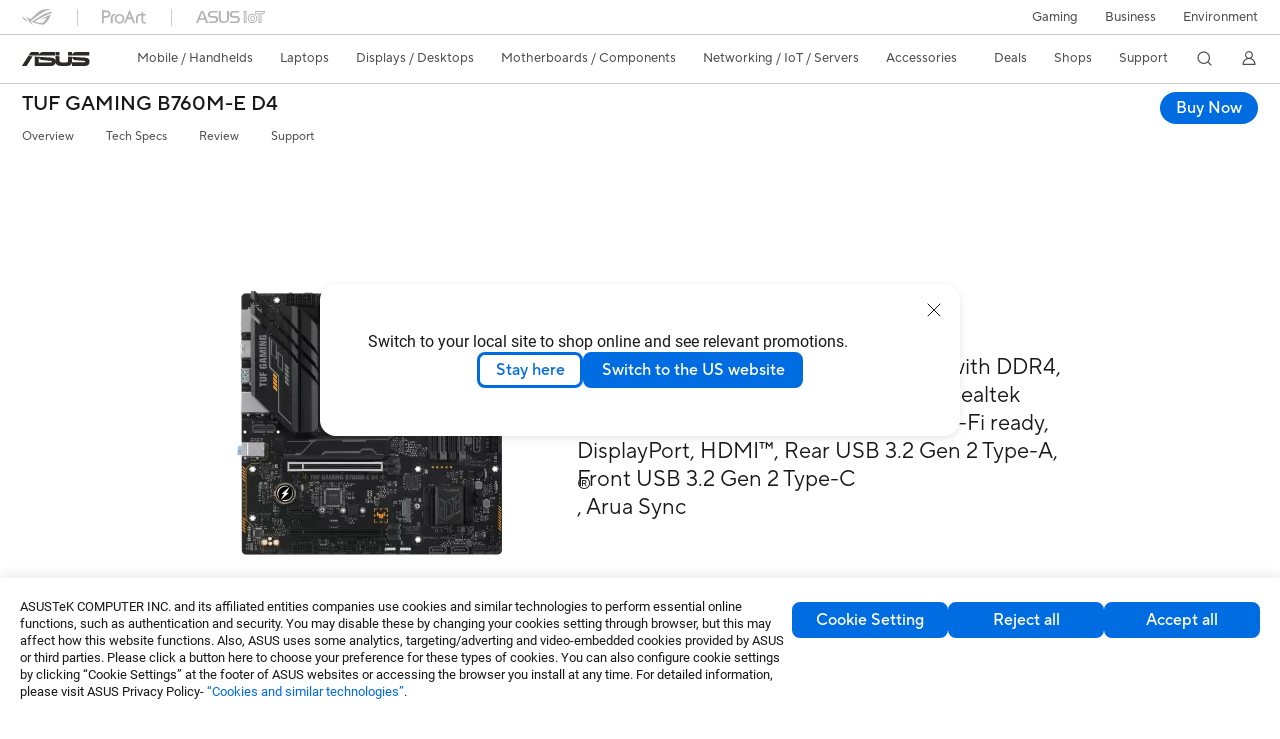

--- FILE ---
content_type: text/html; charset=utf-8
request_url: https://www.asus.com/ch-en/motherboards-components/motherboards/tuf-gaming/tuf-gaming-b760m-e-d4/where-to-buy/
body_size: 51789
content:
<!doctype html>
<html data-n-head-ssr dir="ltr" lang="en-us" data-n-head="%7B%22dir%22:%7B%22ssr%22:%22ltr%22%7D,%22lang%22:%7B%22ssr%22:%22en-us%22%7D%7D">
  <head >
    <title>TUF GAMING B760M-E D4 - Online store｜Motherboards｜ASUS Switzerland</title><meta data-n-head="ssr" charset="utf-8"><meta data-n-head="ssr" name="viewport" content="width=device-width, initial-scale=1, maximum-scale=5.0"><meta data-n-head="ssr" data-hid="description" name="description" content="Intel® B760 (LGA 1700) mATX motherboard with DDR4, PCIe 4.0, two M.2 slots, Realtek 2.5Gb Ethernet, DisplayPort, HDMI™, USB 3.2 Gen 2, Arua Sync and more. "><link data-n-head="ssr" rel="icon" type="image/x-icon" href="/new_asus_ico_256x256.png"><link data-n-head="ssr" rel="alternate" hreflang="da-DK" href="https://www.asus.com/dk/motherboards-components/motherboards/tuf-gaming/tuf-gaming-b760m-e-d4/where-to-buy/"><link data-n-head="ssr" rel="alternate" hreflang="de-CH" href="https://www.asus.com/ch-de/motherboards-components/motherboards/tuf-gaming/tuf-gaming-b760m-e-d4/where-to-buy/"><link data-n-head="ssr" rel="alternate" hreflang="de-DE" href="https://www.asus.com/de/motherboards-components/motherboards/tuf-gaming/tuf-gaming-b760m-e-d4/where-to-buy/"><link data-n-head="ssr" rel="alternate" hreflang="en-CH" href="https://www.asus.com/ch-en/motherboards-components/motherboards/tuf-gaming/tuf-gaming-b760m-e-d4/where-to-buy/"><link data-n-head="ssr" rel="alternate" hreflang="en-eg" href="https://www.asus.com/eg-en/motherboards-components/motherboards/tuf-gaming/tuf-gaming-b760m-e-d4/where-to-buy/"><link data-n-head="ssr" rel="alternate" hreflang="en-IN" href="https://www.asus.com/in/motherboards-components/motherboards/tuf-gaming/tuf-gaming-b760m-e-d4/where-to-buy/"><link data-n-head="ssr" rel="alternate" hreflang="fi-FI" href="https://www.asus.com/fi/motherboards-components/motherboards/tuf-gaming/tuf-gaming-b760m-e-d4/where-to-buy/"><link data-n-head="ssr" rel="alternate" hreflang="fr-CH" href="https://www.asus.com/ch-fr/motherboards-components/motherboards/tuf-gaming/tuf-gaming-b760m-e-d4/where-to-buy/"><link data-n-head="ssr" rel="alternate" hreflang="it-IT" href="https://www.asus.com/it/motherboards-components/motherboards/tuf-gaming/tuf-gaming-b760m-e-d4/where-to-buy/"><link data-n-head="ssr" rel="alternate" hreflang="nl-NL" href="https://www.asus.com/nl/motherboards-components/motherboards/tuf-gaming/tuf-gaming-b760m-e-d4/where-to-buy/"><link data-n-head="ssr" rel="alternate" hreflang="no-NO" href="https://www.asus.com/no/motherboards-components/motherboards/tuf-gaming/tuf-gaming-b760m-e-d4/where-to-buy/"><link data-n-head="ssr" rel="alternate" hreflang="pt-PT" href="https://www.asus.com/pt/motherboards-components/motherboards/tuf-gaming/tuf-gaming-b760m-e-d4/where-to-buy/"><link data-n-head="ssr" rel="alternate" hreflang="sv-SE" href="https://www.asus.com/se/motherboards-components/motherboards/tuf-gaming/tuf-gaming-b760m-e-d4/where-to-buy/"><link data-n-head="ssr" rel="alternate" hreflang="tr-TR" href="https://www.asus.com/tr/motherboards-components/motherboards/tuf-gaming/tuf-gaming-b760m-e-d4/where-to-buy/"><link data-n-head="ssr" rel="alternate" hreflang="uk-UA" href="https://www.asus.com/ua-ua/motherboards-components/motherboards/tuf-gaming/tuf-gaming-b760m-e-d4/where-to-buy/"><link data-n-head="ssr" rel="canonical" href="https://www.asus.com/ch-en/motherboards-components/motherboards/tuf-gaming/tuf-gaming-b760m-e-d4/where-to-buy/"><script data-n-head="ssr" src="" async></script><script data-n-head="ssr" src="" async></script><script data-n-head="ssr" type="text/javascript">(function (w, d, s, l, i) {
          w[l] = w[l] || [];
          w[l].push({'gtm.start': new Date().getTime(), event: 'gtm.js' });
          var f = d.getElementsByTagName(s)[0],
          j = d.createElement(s),
          dl = l != "dataLayer" ? "&l=" + l : "";
          j.defer = true;
          j.src = "https://www.googletagmanager.com/gtm.js?id=" + i + dl;
          f.parentNode.insertBefore(j, f);
          })(window, document, "script", "dataLayer", "GTM-NJRLM8");
          </script><script data-n-head="ssr" type="text/javascript" src="/nuxtStatic/js/jquery.min.js"></script><script data-n-head="ssr" type="text/javascript">window.AsusAPIConfig = {"system":"asus","websitePath":"ch-en","theme":"asus","campaignId":"9f66f36a-32c8-454b-b4fb-b3c9b35f04b1","showHeaderPopUp":true}; </script><script data-n-head="ssr" type="text/javascript" src="https://dlcdnimgs.asus.com/vendor/subscribe-form/js/subscribeform.min.js"></script><script data-n-head="ssr" type="text/javascript" src="https://dlcdnimgs.asus.com/vendor/public/fonts/js/roboto.js" async></script><script data-n-head="ssr" data-hid="injectGoogleMap" src="https://maps.googleapis.com/maps/api/js?key=AIzaSyBnf7KPsnLn7oU46EtQaRw9eqbbRnA7_kI&language=en" async defer onload="this.__vm_l=1"></script><script data-n-head="ssr" data-hid="nuxt-jsonld-104495416" type="application/ld+json">
[
  {
    "@context": "https://schema.org",
    "@type": "BreadcrumbList",
    "itemListElement": [
      {
        "@type": "ListItem",
        "position": 1,
        "name": "Motherboards / Components",
        "item": ""
      },
      {
        "@type": "ListItem",
        "position": 2,
        "name": "Motherboards",
        "item": ""
      },
      {
        "@type": "ListItem",
        "position": 3,
        "name": "TUF Gaming",
        "item": "https://www.asus.com/ch-en/motherboards-components/motherboards/tuf-gaming/"
      },
      {
        "@type": "ListItem",
        "position": 4,
        "name": "TUF GAMING B760M-E D4",
        "item": "https://www.asus.com/ch-en/motherboards-components/motherboards/tuf-gaming/tuf-gaming-b760m-e-d4/"
      },
      {
        "@type": "ListItem",
        "position": 5,
        "name": "Where to buy",
        "item": "https://www.asus.com/ch-en/motherboards-components/motherboards/tuf-gaming/tuf-gaming-b760m-e-d4/where-to-buy/"
      }
    ]
  }
]
</script><link rel="stylesheet" href="/_nuxt/d03fa0112.css"><link rel="stylesheet" href="/_nuxt/9d2290112.css"><link rel="stylesheet" href="/_nuxt/f95560112.css"><link rel="stylesheet" href="/_nuxt/fc3c10112.css"><link rel="stylesheet" href="/_nuxt/926730112.css"><link rel="stylesheet" href="/_nuxt/733210112.css"><link rel="stylesheet" href="/_nuxt/a84ff0112.css"><link rel="stylesheet" href="/_nuxt/6670d0112.css"><link rel="stylesheet" href="/_nuxt/794260112.css"><link rel="stylesheet" href="/_nuxt/6b91b0112.css"><link rel="stylesheet" href="/_nuxt/4dd1c0112.css">
  </head>
  <body >
    <div data-server-rendered="true" id="__nuxt"><!----><div id="__layout"><div id="_defaultWrapper"><noscript><iframe src="//www.googletagmanager.com/ns.html?id=GTM-NJRLM8" height="0" width="0" style="display:none;visibility:hidden"></iframe></noscript> <div role="navigation" id="OfficialHeaderWrapper" lang="en-us" class="headerExternal asusOfficialHeader Header__headerWrapper__2E1QH" style="--space-width:0px;"><div id="wrapperDesktop" class="Header__wrapperDesktop__h6Pb2 Header__themeWhite__1yGlc"><div class="Header__accessibilitTool__21iRj"><button tabindex="0" aria-label="Skip to content" class="Header__skipToContent__2ar4U">
        Skip to content
      </button> <a tabindex="0" href="https://www.asus.com/ch-en/content/Accessibility-Policy/" class="Header__accessibilityHelp__3yDRu">
        Accessibility help
      </a></div> <div id="headerLayerOne" class="Header__headerLayerOne__xBqqu"><div class="Header__headerLayerOneContainer__2nUEJ Header__themeWhite__1yGlc"><div class="Header__topLeftMenu__iiqYG Header__themeWhite__1yGlc"><div class="Header__imageContainer__2KPMI Header__themeWhite__1yGlc Header__firstItem__3aTuO"><a href="https://rog.asus.com/ch-en/" target="_blank" rel="" class="Header__logo__22hjG"><img src="https://www.asus.com/media/Odin/images/header/ROG_normal.svg" alt="ROG" class="Header__defaultImage__1kdR0"> <img src="https://www.asus.com/media/Odin/images/header/ROG_hover.svg" alt="ROG" class="Header__hoverImage__1OOKy"></a></div><div class="Header__imageContainer__2KPMI Header__themeWhite__1yGlc"><a href="https://www.asus.com/ch-en/ProArt/" target="_Self" rel="" class="Header__logo__22hjG"><img src="https://www.asus.com/media/Odin/images/header/ProArt_normal.svg" alt="Creators" class="Header__defaultImage__1kdR0"> <img src="https://www.asus.com/media/Odin/images/header/ProArt_hover.svg" alt="Creators" class="Header__hoverImage__1OOKy"></a></div><div class="Header__imageContainer__2KPMI Header__themeWhite__1yGlc"><a href="https://iot.asus.com/" target="_blank" rel="" class="Header__logo__22hjG"><img src="https://www.asus.com/media/Odin/images/header/IoT_normal.svg" alt="AIoT" class="Header__defaultImage__1kdR0"> <img src="https://www.asus.com/media/Odin/images/header/IoT_hover.svg" alt="AIoT" class="Header__hoverImage__1OOKy"></a></div></div> <div class="Header__topRightMenu__2ix8W Header__themeWhite__1yGlc"><div tabindex="0" role="button" aria-haspopup="true" aria-expanded="false" class="Header__themeWhite__1yGlc Header__topRightMenuItem__1W7va"><div><span class="Header__textContainer__1zgYq">
                  Gaming
                </span> <!----></div></div><div class="Header__themeWhite__1yGlc Header__topRightMenuItem__1W7va"><div><a href="https://www.asus.com/ch-en/business/" target="_Blank" rel="" class="Header__textContainer__1zgYq">
                  Business
                </a></div></div><div class="Header__themeWhite__1yGlc Header__topRightMenuItem__1W7va"><div><a href="https://www.asus.com/ch-en/content/sustainability-environment/" target="_Blank" rel="" class="Header__textContainer__1zgYq">
                  Environment
                </a></div></div></div></div></div> <div class="Header__headerBar__1csGL Header__themeWhite__1yGlc"><div tabindex="0" role="button" aria-label="menu open button" class="Header__menuOpenBtn__1uNJE Header__themeWhite__1yGlc"></div> <div class="Header__asusLogoContainer__18Tvl"><div role="link" tabindex="0" aria-label="ASUS Official Site Homepage" class="Header__asusLogo__3kBbE Header__themeWhite__1yGlc"></div></div> <div class="Header__searchAndCart__3PK6X"><div aria-label="Search" role="button" tabindex="0" class="Header__item__zmemY Header__search__2Wbxu Header__themeWhite__1yGlc"></div> <!----></div></div> <div class="HeaderSearchDropDownMenu__wrapperSearchDropDownMenu__31mT8"><div class="HeaderSearchDropDownMenu__headerSearchDropDownMenu__TfL4d"><div class="HeaderSearchDropDownMenu__innerWeaper__1jtC7" style="display:none;"><div class="HeaderSearchDropDownMenu__searchInputContainerBox__3Baaj"><div class="HeaderSearchDropDownMenu__searchInputContainer__2NlT1"><!----> <input type="text" maxlength="250" role="combobox" aria-label="Search ASUS.com" aria-autocomplete="list" aria-owns="Quick links suggestion" aria-expanded="false" placeholder="Search ASUS.com" value="" class="HeaderSearchDropDownMenu__searchInput__2r0So HeaderSearchDropDownMenu__noKeyWord__1MjlB"> <div tabindex="0" role="button" aria-label="Clear search term" class="HeaderSearchDropDownMenu__closeSearchIcon__31ILF" style="display:none;"><svg width="24" height="24" viewBox="0 0 24 24" fill="none" xmlns="http://www.w3.org/2000/svg" svg-inline role="presentation" focusable="false" tabindex="-1"><path d="M18 6L6 18M6 6l12 12" stroke="#181818" stroke-linecap="round"></path></svg></div></div> <!----></div> <!----></div> <div class="HeaderSearchDropDownMenu__overlayer__3nIPD"></div></div></div> <div class="Header__windowMask__39j-5"></div> <div class="Header__headerLayerTwo__115Eu"><div class="Header__headerLayerTwoContainer__2nAz4"><div class="Header__asusLogoContainer__18Tvl"><div role="link" tabindex="0" aria-label="ASUS Official Site Homepage" class="Header__asusLogo__3kBbE Header__themeWhite__1yGlc"></div></div> <div class="Header__spaceForAsusLogo__1k1A-"></div> <div class="Header__sideMenuClose__CrXWr"><div tabindex="-1" aria-label="menu close button" aria-hidden="true" class="Header__closeBtn__2npQc Header__themeWhite__1yGlc"></div></div> <div class="Header__navContainer__beKIL"><nav aria-label="Navigation" class="mainNavigationList Header__mainNavigationList__2LD5y"><!----> <!----> <!----> <div tabindex="0" role="button" aria-haspopup="menu" aria-expanded="false" class="mainNavigationItem Header__mainNavigationItem__26BOR Header__themeWhite__1yGlc"><span>
                  Mobile / Handhelds
                </span> <span class="Header__toggleBtn__22kb_ Header__openBtn__3InIG"></span></div> <div class="Header__spaceForMenuItem__14d_b"></div> <!----><div tabindex="0" role="button" aria-haspopup="menu" aria-expanded="false" class="mainNavigationItem Header__mainNavigationItem__26BOR Header__themeWhite__1yGlc"><span>
                  Laptops
                </span> <span class="Header__toggleBtn__22kb_ Header__openBtn__3InIG"></span></div> <div class="Header__spaceForMenuItem__14d_b"></div> <!----><div tabindex="0" role="button" aria-haspopup="menu" aria-expanded="false" class="mainNavigationItem Header__mainNavigationItem__26BOR Header__themeWhite__1yGlc"><span>
                  Displays / Desktops
                </span> <span class="Header__toggleBtn__22kb_ Header__openBtn__3InIG"></span></div> <div class="Header__spaceForMenuItem__14d_b"></div> <!----><div tabindex="0" role="button" aria-haspopup="menu" aria-expanded="false" class="mainNavigationItem Header__mainNavigationItem__26BOR Header__themeWhite__1yGlc"><span>
                  Motherboards / Components
                </span> <span class="Header__toggleBtn__22kb_ Header__openBtn__3InIG"></span></div> <div class="Header__spaceForMenuItem__14d_b"></div> <!----><div tabindex="0" role="button" aria-haspopup="menu" aria-expanded="false" class="mainNavigationItem Header__mainNavigationItem__26BOR Header__themeWhite__1yGlc"><span>
                  Networking / IoT / Servers
                </span> <span class="Header__toggleBtn__22kb_ Header__openBtn__3InIG"></span></div> <div class="Header__spaceForMenuItem__14d_b"></div> <!----><div tabindex="0" role="button" aria-haspopup="menu" aria-expanded="false" class="mainNavigationItem Header__mainNavigationItem__26BOR Header__themeWhite__1yGlc"><span>
                  Accessories
                </span> <span class="Header__toggleBtn__22kb_ Header__openBtn__3InIG"></span></div> <div class="Header__spaceForMenuItem__14d_b"></div> <!----> <div class="Header__sideMenuContentSection__2UXUJ"><div class="Header__item__zmemY"><div tabindex="0" aria-expanded="false" class="Header__levelOneList__1pHn3">
                      Deals
                      <span class="Header__toggleBtn__22kb_ Header__openBtn__3InIG Header__show__14ec2"></span> <span class="Header__toggleBtn__22kb_ Header__collapseBtn__-yBN9"></span></div> <div class="Header__levelTwoListBox__1rdVc" style="display:none;"><a href="https://webshop.asus.com/ch-en/notebooks/gaming/rog-ally/" tabindex="-1" target="_Blank" rel="" class="Header__levelTwoList__oZVZ2">
                      ROG Ally
                    </a><a href="https://webshop.asus.com/ch-en/promotions/promotions/nvidia-arc-raiders-bundle/" tabindex="-1" target="_Blank" rel="" class="Header__levelTwoList__oZVZ2">
                      NVIDIA Arc Raiders Bundle
                    </a><a href="https://webshop.asus.com/ch-en/graphics-cards/by-chipset/nvidia-rtx-5070-5070-ti/" tabindex="-1" target="_Blank" rel="" class="Header__levelTwoList__oZVZ2">
                      GeForce RTX 5070 Game Changer	
                    </a><a href="https://webshop.asus.com/ch-en/promotions/promotions/nvidia-borderlands-4-bundle/" tabindex="-1" target="_Blank" rel="" class="Header__levelTwoList__oZVZ2">
                      Nvidia Borderlands 4 Bundle
                    </a></div></div><div class="Header__item__zmemY"><div tabindex="0" aria-expanded="false" class="Header__levelOneList__1pHn3">
                      Shops
                      <span class="Header__toggleBtn__22kb_ Header__openBtn__3InIG Header__show__14ec2"></span> <span class="Header__toggleBtn__22kb_ Header__collapseBtn__-yBN9"></span></div> <div class="Header__levelTwoListBox__1rdVc" style="display:none;"><a href="https://webshop.asus.com/ch-en" tabindex="-1" target="_Blank" rel="" class="Header__levelTwoList__oZVZ2">
                      ASUS Onlineshop
                    </a></div></div><div class="Header__item__zmemY"><div tabindex="0" aria-expanded="false" class="Header__levelOneList__1pHn3">
                      Support
                      <span class="Header__toggleBtn__22kb_ Header__openBtn__3InIG Header__show__14ec2"></span> <span class="Header__toggleBtn__22kb_ Header__collapseBtn__-yBN9"></span></div> <div class="Header__levelTwoListBox__1rdVc" style="display:none;"><a href="https://www.asus.com/ch-en/content/contact-us/" tabindex="-1" target="_Blank" rel="" class="Header__levelTwoList__oZVZ2">
                      Contact Us
                    </a><a href="https://www.asus.com/ch-en/support/" tabindex="-1" target="_Blank" rel="" class="Header__levelTwoList__oZVZ2">
                      Support
                    </a><a href="https://zentalk.asus.com/" tabindex="-1" target="_Blank" rel="" class="Header__levelTwoList__oZVZ2">
                      ZenTalk
                    </a><a href="https://www.asus.com/ch-en/support/Download-Center/" tabindex="-1" target="_Blank" rel="" class="Header__levelTwoList__oZVZ2">
                      Drivers and manuals
                    </a><a href="https://icr-emea.asus.com/webchat/icr.html?rootTreeId=EMEA.ACG.DE-DE&amp;treeId=EMEA.ACG.DE-DE&amp;tenantId=DE-DE&amp;language=en-us" tabindex="-1" target="_Blank" rel="" class="Header__levelTwoList__oZVZ2">
                      Product FAQ
                    </a><a href="https://serviceshop.asus.com/CH/it/index.aspx" tabindex="-1" target="_Blank" rel="" class="Header__levelTwoList__oZVZ2">
                      Warranty extensions (ASUS Premium Care)
                    </a><a href="https://account.asus.com/registerform.aspx" tabindex="-1" target="_Blank" rel="" class="Header__levelTwoList__oZVZ2">
                      Product registration
                    </a><a href="https://www.asus.com/support/Product/ContactUs/Services/questionform/?lang=en" tabindex="-1" target="_Blank" rel="" class="Header__levelTwoList__oZVZ2">
                      Contact via email
                    </a><a href="https://eu-rma.asus.com/ch/lang/ch_en" tabindex="-1" target="_Blank" rel="" class="Header__levelTwoList__oZVZ2">
                      Request repair
                    </a><a href="https://www.asus.com/ch-en/support/Repair-Status-Inquiry/?cname=Germany" tabindex="-1" target="_Blank" rel="" class="Header__levelTwoList__oZVZ2">
                      Check repair status
                    </a><a href="https://www.asus.com/ch-en/support/MyASUS-deeplink/" tabindex="-1" target="_Blank" rel="" class="Header__levelTwoList__oZVZ2">
                      MyASUS
                    </a></div></div> <div class="Header__item__zmemY"><div tabindex="0" role="button" aria-label="Member Account" aria-expanded="false" class="Header__levelOneList__1pHn3 Header__member__1MdQw Header__themeWhite__1yGlc">
                  My Account
                  <span class="Header__toggleBtn__22kb_ Header__openBtn__3InIG Header__show__14ec2"></span> <span class="Header__toggleBtn__22kb_ Header__collapseBtn__-yBN9"></span></div> <!----></div></div> <div class="Header__sideMenuContentSection__2UXUJ"><div class="Header__item__zmemY"><div tabindex="0" role="button" aria-expanded="false" class="Header__levelOneList__1pHn3">
                      Gaming
                      <span class="Header__toggleBtn__22kb_ Header__openBtn__3InIG Header__show__14ec2"></span> <span class="Header__toggleBtn__22kb_ Header__collapseBtn__-yBN9"></span></div> <div class="Header__levelTwoListBox__1rdVc" style="display:none;"><a href="https://rog.asus.com/ch-en/" tabindex="-1" target="_Blank" rel="" class="Header__levelTwoList__oZVZ2">
                      ROG - Republic of Gamers
                    </a><a href="https://www.asus.com/campaign/tuf-gaming/CH-it/" tabindex="-1" target="_Blank" rel="" class="Header__levelTwoList__oZVZ2">
                      TUF Gaming
                    </a></div></div><div class="Header__item__zmemY"><div tabindex="0" role="button" aria-expanded="false" class="Header__levelOneList__1pHn3"><a href="https://www.asus.com/ch-en/business/" target="_Blank" rel="">
                        Business
                      </a></div> <div class="Header__levelTwoListBox__1rdVc" style="display:none;"></div></div><div class="Header__item__zmemY"><div tabindex="0" role="button" aria-expanded="false" class="Header__levelOneList__1pHn3"><a href="https://www.asus.com/ch-en/content/sustainability-environment/" target="_Blank" rel="">
                        Environment
                      </a></div> <div class="Header__levelTwoListBox__1rdVc" style="display:none;"></div></div> <div class="Header__item__zmemY"><a href="https://rog.asus.com/ch-en/" target="_Blank" rel=""><div class="Header__levelOneList__1pHn3"><img src="https://www.asus.com/media/Odin/images/header/ROG_hover.svg" alt="ROG" class="Header__defaultImage__1kdR0"></div></a></div><div class="Header__item__zmemY"><a href="https://www.asus.com/ch-en/ProArt/" target="_Self" rel=""><div class="Header__levelOneList__1pHn3"><img src="https://www.asus.com/media/Odin/images/header/ProArt_hover.svg" alt="Creators" class="Header__defaultImage__1kdR0"></div></a></div><div class="Header__item__zmemY"><a href="https://iot.asus.com/" target="" rel=""><div class="Header__levelOneList__1pHn3"><img src="https://www.asus.com/media/Odin/images/header/IoT_hover.svg" alt="AIoT" class="Header__defaultImage__1kdR0"></div></a></div></div> <div class="Header__sideMenuMobileSpace__WoCC_"></div></nav> <div class="Header__subNavigationList__1Wmem"><div tabindex="0" role="button" aria-haspopup="true" aria-expanded="false" class="Header__secondRightMenuItem__nevQN Header__themeWhite__1yGlc Header__hasBottomLine__2D8OJ"><div class="Header__inlineFlex__1Jk6H"><span>
                      Deals
                    </span> <!----></div></div> <div class="Header__spaceForMenuItem__14d_b"></div><div tabindex="0" role="button" aria-haspopup="true" aria-expanded="false" class="Header__secondRightMenuItem__nevQN Header__themeWhite__1yGlc Header__hasBottomLine__2D8OJ"><div class="Header__inlineFlex__1Jk6H"><span>
                      Shops
                    </span> <!----></div></div> <div class="Header__spaceForMenuItem__14d_b"></div><div tabindex="0" role="button" aria-haspopup="true" aria-expanded="false" class="Header__secondRightMenuItem__nevQN Header__themeWhite__1yGlc Header__hasBottomLine__2D8OJ"><div class="Header__inlineFlex__1Jk6H"><span>
                      Support
                    </span> <!----></div></div> <div class="Header__spaceForMenuItem__14d_b"></div> <div tabindex="0" aria-label="Search" role="button" aria-expanded="false" class="headerIcon Header__searchAndMemberFeatureItem__OxZtB Header__search__2Wbxu Header__themeWhite__1yGlc"></div> <!----> <!----> <div class="Header__spaceForMenuItem__14d_b"></div> <div tabindex="0" aria-label="Member Account" role="button" aria-expanded="false" class="headerIcon Header__searchAndMemberFeatureItem__OxZtB Header__member__1MdQw Header__themeWhite__1yGlc"><!----></div></div></div></div></div> <div></div></div> <!----></div> <div role="main"><div class="LevelFourProductPage__wrapper__1C9P7 LevelFourProductPage__themeWhite__1M-qy"><div class="popup__wrapper__2FNrG" style="z-index:12001;display:none;"><div class="popup__popUpBg__DRZyO"><div class="popup__popUp__2CkQf"><svg width="16" height="16" viewBox="0 0 16 16" fill="none" xmlns="http://www.w3.org/2000/svg" svg-inline role="presentation" focusable="false" tabindex="-1" class="svg-icon" style="display:none;"><path d="M14 2L2 14M2 2l12 12" stroke="#666" stroke-linecap="round"></path></svg> <!----> <div class="popup__popUpBody__2s7WC"><div class="popup__seeMoreMask__3uyoq" style="display:none;"></div> <div class="popup__container__3XVNx"><div class="popup__content__28Bb1"><div></div> <div></div> <div></div></div></div></div> <div class="popup__popUpBtn__2qg6T"><div tabindex="0" aria-label="No" class="popup__cancelBtn__2S3pr">
          
        </div> <a href="#" data-theme="Blue60" target="_self" rel="" aria-label="Yes" role="button" tabindex="0" class="SolidButton__normal__3XdQd SolidButton__btn__1NmTw popup__blueButton__1STO8"><span class="SolidButton__btnText__GZc-q">
          
        </span></a></div></div></div></div> <div class="asusOfficialProductMenu LevelFourProductPageHeader__wrapper__1tvNu"><div class="LevelFourProductPageHeader__mainWrapper__3il6B"><!----> <div class="LevelFourProductPageHeader__subMenuWrapper__1Isbi" style="display:none;"><div class="LevelFourProductPageHeader__modelNameContainer__1v7C1"><!----> <h1 tabindex="0" class="LevelFourProductPageHeader__modelName__70ttK">TUF GAMING B760M-E D4</h1></div> <div class="LevelFourProductPageHeader__productTabListContainer__BdhBb"><div tabindex="0" id="mainTabIndex" class="LevelFourProductPageHeader__mainTabIndex__1_WN-"></div> <ul class="mainTab LevelFourProductPageHeader__mainTab__SzkNa"><!----> <!----> <li class="tabItem LevelFourProductPageHeader__tabItem__Wf0N5"><!----> <a href="https://www.asus.com/ch-en/motherboards-components/motherboards/tuf-gaming/tuf-gaming-b760m-e-d4/" target="_self" rel="" class="LevelFourProductPageHeader__tabItemLink__2WJxl LevelFourProductPageHeader__tabItemLinkNoSub__2dOlt">
                Overview
              </a> <!----></li><li class="tabItem LevelFourProductPageHeader__tabItem__Wf0N5"><a href="https://www.asus.com/ch-en/motherboards-components/motherboards/tuf-gaming/tuf-gaming-b760m-e-d4/techspec/" target="_self" rel="" class="LevelFourProductPageHeader__tabItemLink__2WJxl LevelFourProductPageHeader__tabItemLinkNoSub__2dOlt">
                Tech Specs
              </a> <!----> <!----></li><li class="tabItem LevelFourProductPageHeader__tabItem__Wf0N5"><a href="https://www.asus.com/ch-en/motherboards-components/motherboards/tuf-gaming/tuf-gaming-b760m-e-d4/review/" target="_self" rel="" class="LevelFourProductPageHeader__tabItemLink__2WJxl LevelFourProductPageHeader__tabItemLinkNoSub__2dOlt">
                Review
              </a> <!----> <!----></li><li class="tabItem LevelFourProductPageHeader__tabItem__Wf0N5"><a href="https://www.asus.com/ch-en/motherboards-components/motherboards/tuf-gaming/tuf-gaming-b760m-e-d4/helpdesk_knowledge/" target="_self" rel="" class="LevelFourProductPageHeader__tabItemLink__2WJxl LevelFourProductPageHeader__tabItemLinkNoSub__2dOlt">
                Support
              </a> <!----> <!----></li></ul></div></div> <div class="LevelFourProductPageHeader__priceAndButtonWrapper__P3Fj7"><div class="LevelFourProductPageHeader__modelNameContainer__1v7C1 LevelFourProductPageHeader__modelNameContainerMobile__1FQeD"><!----> <div tabindex="0" class="LevelFourProductPageHeader__modelName__70ttK">TUF GAMING B760M-E D4</div> <div role="button" aria-label="product menu open button" tabindex="0" aria-expanded="false" class="LevelFourProductPageHeader__cursorPointer__kKWYK"><svg width="16" height="16" viewBox="0 0 16 16" fill="none" xmlns="http://www.w3.org/2000/svg" svg-inline="" role="presentation" focusable="false" tabindex="-1" class="LevelFourProductPageHeader__menuClose__1WVTB LevelFourProductPageHeader__menuOpen__1SFka"><path d="M2.5 11L8 5.3l5.5 5.7" stroke="#181818" stroke-miterlimit="10" stroke-linecap="round" stroke-linejoin="round"></path></svg></div></div> <div class="LevelFourProductPageHeader__ecButtonContainer__axJ6i"><div class="LevelFourProductPageHeader__ecButtonRow__EL3vK"><!----> <div class="LevelFourProductPageHeader__btnContainer__3orA6"><!----> <div class="LevelFourProductPageHeader__ecButtonRow__EL3vK"><a theme="PrimaryAzure" href="https://webshop.asus.com/ch-en/90MB1E90-M0EAY0/ASUS-TUF-GAMING-B760M-E-D4-Motherboard-Socket-Intel-LGA-1700" aria-label="Buy Now TUF GAMING B760M-E D4 open a new window" needCallEvent="true" class="LevelFourProductPageHeader__ecButton__pEuCu LevelFourProductPageHeader__buyBTN__2reIe">
                Buy Now
              </a> <!----> <!----></div></div></div> <!----></div></div></div></div> <!----> <div><div class="LevelFourProductWhereToBuyPage__wrapper__2ICMA"><div class="LevelFourProductWhereToBuyPage__tab__14rsS"><!----> <!----></div> <div class="LevelFourProductWhereToBuyPage__tabContend__NTOcU LevelFourProductWhereToBuyPage__active__3-uxl"><div class="FindOnlineTab__findOnlineContainer__14sK1"><div class="FindOnlineTab__productInfomation__P20gb"><picture><source type="image/webp" srcset="https://dlcdnwebimgs.asus.com/gain/c9be3525-8087-4a05-90c6-e3459755fce7//w300/fwebp"> <!----> <img src="https://dlcdnwebimgs.asus.com/gain/c9be3525-8087-4a05-90c6-e3459755fce7/" alt="TUF GAMING B760M-E D4"></picture> <span>Intel<sup>®</sup> B760 (LGA 1700) mATX motherboard with DDR4, PCIe 4.0, two M.2 slots, 10+1 DrMOS, Realtek 2.5Gb Ethernet, M.2 slot (Key E) for Wi-Fi ready, DisplayPort, HDMI™, Rear USB 3.2 Gen 2 Type-A, Front USB 3.2 Gen 2 Type-C<sup>®</sup>, Arua Sync
</span></div> <!----> <div class="FindOnlineTab__findOnlineOP__1L4fc"><span class="FindOnlineTab__availableFrom__3x0Vp">Available from</span> <div class="FindOnlineTab__bottomInfo__PD3xn">You are about leave ASUS.com and access an external website. ASUS is not responsible for the privacy policy, content or accuracy of external websites</div> <div class="FindOnlineTab__opCards__IPHQ2"><div class="FindOnlineTab__opCard__tx1wc"><div class="FindOnlineTab__imageWrapper__30z8a"><img src="https://gethatch.com/resources/images/merchant/mLogo89473.png" alt="Digitec"></div> <span class="FindOnlineTab__stockSpan__2VaVM">In Stock</span> <a href="https://gethatch.com/wtbonline/merch/89473/go?utm_term=696a5a226c11132f8cfd3a57&amp;core_id=101710284&amp;affiliate_id=52421&amp;prod_id=1611244231&amp;region=CH" data-theme="Azure" target="_blank" rel="noreferrer noopener" aria-label="button" role="button" tabindex="0" class="SolidButton__normal__3XdQd SolidButton__btn__1NmTw FindOnlineTab__viewButton__2P11S"><span class="SolidButton__btnText__GZc-q">
     View
    </span></a></div></div></div></div></div> <div class="LevelFourProductWhereToBuyPage__tabContend__NTOcU"><!----></div></div> <div class="disclaimerWrapper Disclaimer__wrapper__2btGc Disclaimer__themeWhite__3RVLp"><div class="Disclaimer__content__3XxG- Disclaimer__themeWhite__3RVLp"><!----> <!----> <div class="Disclaimer__disclaimer__m8mZD"><img src="https://www.asus.com/media/Odin/Websites/global/SiteSetting/20200825052736.png" alt="Product has High-Definition Multimedia Interface." width="200" class="Disclaimer__HDMIImage__1f0Pn"> <div><ul>
  <li>Products certified by the Federal Communications Commission and Industry Canada will be distributed in the United States and Canada. Please visit the ASUS USA and ASUS Canada websites for information about locally available products.</li>
  <li>All specifications are subject to change without notice. Please check with your supplier for exact offers. Products may not be available in all markets.</li>
  <li>Specifications and features vary by model, and all images are illustrative. Please refer to specification pages for full details.</li>
  <li>PCB color and bundled software versions are subject to change without notice.</li>
  <li>Brand and product names mentioned are trademarks of their respective companies.</li>
  <li>The terms HDMI and HDMI High-Definition Multimedia Interface, HDMI trade dress and the HDMI Logos are trademarks or registered trademarks of HDMI Licensing Administrator, Inc. in the United States and other countries.</li>
</ul></div></div> <div class="Disclaimer__levelDisclaimer__2Zgnp"><ul>
  <li>Specifications and &nbsp;&nbsp;&nbsp;&nbsp;&nbsp;features vary by model, and all images are illustrative. Please refer &nbsp;&nbsp;&nbsp;&nbsp;&nbsp;specification pages for full details.</li>
  <li>*Precise specifications and features vary by model . Please refer to the specification page</li>
  <li>The product (electrical , electronic equipment, Mercury-containing button cell battery) should not be placed in municipal waste. Check local regulations for disposal of electronic products.</li>
  <li>The use of trademark symbol (TM, ®) appears on this website means that the word text, trademarks, logos or slogans, is being used as trademark under common laws protection and/or registered as Trademark in U.S. and/or other country/region.</li>
</ul></div></div></div></div> <!----> <div tabindex="0" id="pingpongchat" aria-label="_blank" class="OnlineChat__wrapper__14rUZ undefined" style="bottom:16px;display:none;"><svg xmlns="http://www.w3.org/2000/svg" fill="none" viewBox="0 0 36 36" svg-inline="" role="presentation" focusable="false" tabindex="-1" class="OnlineChat__icon__mpKGT"><path fill="#fff" fill-rule="evenodd" d="M21.97 4.275c-6.162 0-10.913 4.255-10.913 9.225s4.75 9.225 10.913 9.225c.445 0 .884-.023 1.314-.066l.292-.03 4.806 2.804v-4.459l.396-.267c2.536-1.716 4.104-4.328 4.104-7.207 0-4.97-4.75-9.225-10.912-9.225zM9.257 13.5c0-6.214 5.827-11.025 12.713-11.025 6.886 0 12.712 4.81 12.712 11.025 0 3.409-1.776 6.419-4.5 8.419v6.648l-7.012-4.09c-.395.032-.796.048-1.2.048-6.886 0-12.713-4.811-12.713-11.025z" clip-rule="evenodd"></path><path fill="#fff" d="M18 13.5a1.5 1.5 0 11-3.001-.001A1.5 1.5 0 0118 13.5zm6 0a1.5 1.5 0 11-3.001-.001A1.5 1.5 0 0124 13.5zm6 0a1.5 1.5 0 11-3.001-.001A1.5 1.5 0 0130 13.5z"></path><path fill="#fff" fill-rule="evenodd" d="M8.275 11.068c-3.542 1.399-6.081 4.485-6.081 8.205 0 2.766 1.425 5.203 3.604 6.834v5.547l5.838-3.405c.303.023.61.035.92.035 2.783 0 5.365-.97 7.255-2.575a14.57 14.57 0 01-2.488-.444c-1.347.765-2.978 1.219-4.767 1.219-.35 0-.696-.018-1.035-.053l-.291-.03-3.632 2.12v-3.356l-.395-.267c-1.99-1.347-3.21-3.388-3.21-5.625 0-2.523 1.584-4.831 4.04-6.125.02-.704.101-1.399.242-2.08z" clip-rule="evenodd"></path></svg> <div class="OnlineChat__text__34VpN">
    Need Help?
  </div></div></div></div> <!----> <div role="navigation" aria-label="breadcrumb" class="FooterBreadcrumb__wrapper__2uJ7V FooterBreadcrumb__themeWhite__3uyCB"><div class="FooterBreadcrumb__dividerTop__2gzBb FooterBreadcrumb__themeWhite__3uyCB"></div> <div class="FooterBreadcrumb__breadcrumbContainer__1j_if FooterBreadcrumb__themeWhite__3uyCB"><div role="link" tabindex="0" aria-label="asus" class="FooterBreadcrumb__asusLogoContainer__3MFmF FooterBreadcrumb__themeWhite__3uyCB"><svg width="50" height="10" viewBox="0 0 50 10" fill="none" xmlns="http://www.w3.org/2000/svg" svg-inline role="presentation" focusable="false" tabindex="-1" class="FooterBreadcrumb__asusLogoWhite__1c4ZT"><path d="M23.837.006h-8.611c-1.997 0-2.882 1.237-3.086 2.417V.006H7.36a1.398 1.398 0 00-.755.142 1.353 1.353 0 00-.556.517L4.74 2.564h19.094l.003-2.558zM0 9.997h3.428l4.298-6.874-3.066-.3L0 9.997zM27.164.008H24.34v2.558h2.823V.008zM45.086 4.005l-8.833-.52c0 1.339.888 2.236 2.4 2.358l6.292.48c.484.04.787.16.787.56 0 .38-.342.519-1.049.519h-8.57V10h8.751c2.763 0 3.973-.96 3.973-3.138 0-1.959-1.09-2.697-3.751-2.857z" fill="#DCDCDC"></path><path d="M36.138 3.485l-2.784-.16v2.938c0 .919-.463 1.199-2.077 1.199H29.06c-1.331 0-1.896-.38-1.896-1.2V3.046l-2.823-.2v3.657h-.06c-.162-1.059-.565-2.298-3.247-2.478l-8.833-.58c0 1.34.967 2.139 2.48 2.299l6.15.618c.485.04.848.18.848.58 0 .44-.363.48-.928.48H12.1V3.423l-2.823-.18V10h11.495c2.561 0 3.388-1.319 3.51-2.418h.06C24.665 9.321 26.197 10 28.799 10h2.864c3.045 0 4.477-.92 4.477-3.078l-.002-3.437zM48.641 2.566V.006h-9.478c-1.973 0-2.863 1.21-3.02 2.379 0 .013-.003.026-.005.04V.005h-2.784v2.559H48.64l.001.002z" fill="#DCDCDC"></path></svg> <!----></div> <div class="FooterBreadcrumb__contentContainer__3emBH"><div class="FooterBreadcrumb__content__2IqGN FooterBreadcrumb__themeWhite__3uyCB"><div class="FooterBreadcrumb__arrow__1S2oB"></div> <span class="FooterBreadcrumb__text__4Lzlp">
            Motherboards / Components
          </span></div><div class="FooterBreadcrumb__content__2IqGN FooterBreadcrumb__themeWhite__3uyCB"><div class="FooterBreadcrumb__arrow__1S2oB"></div> <span class="FooterBreadcrumb__text__4Lzlp">
            Motherboards
          </span></div><div class="FooterBreadcrumb__content__2IqGN FooterBreadcrumb__themeWhite__3uyCB"><div class="FooterBreadcrumb__arrow__1S2oB"></div> <a href="https://www.asus.com/ch-en/motherboards-components/motherboards/tuf-gaming/" class="FooterBreadcrumb__text__4Lzlp">
            TUF Gaming
          </a></div><div class="FooterBreadcrumb__content__2IqGN FooterBreadcrumb__themeWhite__3uyCB"><div class="FooterBreadcrumb__arrow__1S2oB"></div> <a href="https://www.asus.com/ch-en/motherboards-components/motherboards/tuf-gaming/tuf-gaming-b760m-e-d4/" class="FooterBreadcrumb__text__4Lzlp">
            TUF GAMING B760M-E D4
          </a></div><div class="FooterBreadcrumb__content__2IqGN FooterBreadcrumb__themeWhite__3uyCB"><div class="FooterBreadcrumb__arrow__1S2oB"></div> <a href="https://www.asus.com/ch-en/motherboards-components/motherboards/tuf-gaming/tuf-gaming-b760m-e-d4/where-to-buy/" class="FooterBreadcrumb__text__4Lzlp">
            Where to buy
          </a></div></div></div></div> <div role="contentinfo" id="OfficialFooterWrapper" lang="en-us" class="asusOfficialFooter Footer__wrapper__nmxJn Footer__themeWhite__wXGyx footerExternal"><!----> <div class="Footer__contentContainer__1nMCg Footer__isBreadcrumb__2WFZQ"><div class="Footer__textLinkContainer__1u77e"><div class="Footer__productLineListContainer__2GV2W Footer__themeWhite__wXGyx Footer__isBreadcrumb__2WFZQ"><div class="Footer__titleContainer__3Ija4"><h2 class="Footer__firstTitle__H9rkK Footer__themeWhite__wXGyx">
            Shop and Learn
          </h2> <div class="Footer__btnShowList__yCi6e Footer__themeWhite__wXGyx"></div></div> <div class="Footer__productShowList__UTbrh Footer__productLintContent__3HvTQ Footer__themeWhite__wXGyx" style="display:;"><div class="Footer__themeWhite__wXGyx"><dl><dt class="Footer__secondTitle__apr-H Footer__themeWhite__wXGyx"><span> Mobile / Handhelds </span></dt><dd class="Footer__linkItem__1OACj Footer__themeWhite__wXGyx"><a href="https://www.asus.com/ch-en/mobile-handhelds/phones/all-series/" target="" rel="" aria-label="Phones">
                  Phones
                </a></dd><dd class="Footer__linkItem__1OACj Footer__themeWhite__wXGyx" style="display:none;"><span>Gaming Handleds</span></dd><dd class="Footer__linkItem__1OACj Footer__themeWhite__wXGyx" style="display:none;"><span>Accessories</span></dd><dt class="Footer__secondTitle__apr-H Footer__themeWhite__wXGyx"><span> Laptops </span></dt><dd class="Footer__linkItem__1OACj Footer__themeWhite__wXGyx"><a href="https://www.asus.com/ch-en/laptops/for-home/all-series/" target="" rel="" aria-label="For Home">
                  For Home
                </a></dd><dd class="Footer__linkItem__1OACj Footer__themeWhite__wXGyx"><a href="https://www.asus.com/ch-en/laptops/for-work/all-series/" target="" rel="" aria-label="For Work">
                  For Work
                </a></dd><dd class="Footer__linkItem__1OACj Footer__themeWhite__wXGyx"><a href="https://www.asus.com/ch-en/laptops/for-creators/all-series/" target="" rel="" aria-label="For Creators">
                  For Creators
                </a></dd><dd class="Footer__linkItem__1OACj Footer__themeWhite__wXGyx"><a href="https://www.asus.com/ch-en/laptops/for-students/all-series/" target="" rel="" aria-label="For Students">
                  For Students
                </a></dd><dd class="Footer__linkItem__1OACj Footer__themeWhite__wXGyx"><a href="https://www.asus.com/ch-en/laptops/for-gaming/all-series/" target="" rel="" aria-label="For Gaming">
                  For Gaming
                </a></dd><dd class="Footer__linkItem__1OACj Footer__themeWhite__wXGyx" style="display:none;"><span>Accessories</span></dd><dd class="Footer__linkItem__1OACj Footer__themeWhite__wXGyx" style="display:none;"><span>Software</span></dd><dd class="Footer__linkItem__1OACj Footer__themeWhite__wXGyx" style="display:none;"><span>Technology / Innovations</span></dd><dd class="Footer__linkItem__1OACj Footer__themeWhite__wXGyx" style="display:none;"><span>AI PC</span></dd><dd class="Footer__linkItem__1OACj Footer__themeWhite__wXGyx" style="display:none;"><span>Copilot+ PC</span></dd><dt class="Footer__secondTitle__apr-H Footer__themeWhite__wXGyx"><span> Displays / Desktops </span></dt><dd class="Footer__linkItem__1OACj Footer__themeWhite__wXGyx"><a href="https://www.asus.com/ch-en/displays-desktops/monitors/all-series/" target="" rel="" aria-label="Monitors">
                  Monitors
                </a></dd><dd class="Footer__linkItem__1OACj Footer__themeWhite__wXGyx"><a href="https://www.asus.com/ch-en/displays-desktops/projectors/all-series/" target="" rel="" aria-label="Projectors">
                  Projectors
                </a></dd><dd class="Footer__linkItem__1OACj Footer__themeWhite__wXGyx"><a href="https://www.asus.com/ch-en/displays-desktops/all-in-one-pcs/all-series/" target="" rel="" aria-label="All-in-One PCs">
                  All-in-One PCs
                </a></dd><dd class="Footer__linkItem__1OACj Footer__themeWhite__wXGyx"><a href="https://www.asus.com/ch-en/displays-desktops/tower-pcs/all-series/" target="" rel="" aria-label="Tower PCs">
                  Tower PCs
                </a></dd><dd class="Footer__linkItem__1OACj Footer__themeWhite__wXGyx"><a href="https://www.asus.com/ch-en/displays-desktops/gaming-tower-pcs/all-series/" target="" rel="" aria-label="Gaming Tower PCs">
                  Gaming Tower PCs
                </a></dd><dd class="Footer__linkItem__1OACj Footer__themeWhite__wXGyx"><a href="https://www.asus.com/ch-en/displays-desktops/nucs/all-series/" target="" rel="" aria-label="NUCs">
                  NUCs
                </a></dd><dd class="Footer__linkItem__1OACj Footer__themeWhite__wXGyx"><a href="https://www.asus.com/ch-en/displays-desktops/mini-pcs/all-series/" target="" rel="" aria-label="Mini PCs">
                  Mini PCs
                </a></dd><dd class="Footer__linkItem__1OACj Footer__themeWhite__wXGyx" style="display:none;"><span>Workstations</span></dd><dd class="Footer__linkItem__1OACj Footer__themeWhite__wXGyx" style="display:none;"><span>Accessories</span></dd><dd class="Footer__linkItem__1OACj Footer__themeWhite__wXGyx" style="display:none;"><span>Software</span></dd><dd class="Footer__linkItem__1OACj Footer__themeWhite__wXGyx" style="display:none;"><span>Warranty</span></dd><dd class="Footer__linkItem__1OACj Footer__themeWhite__wXGyx" style="display:none;"><span>Wearable </span></dd><dt class="Footer__secondTitle__apr-H Footer__themeWhite__wXGyx"><span> Motherboards / Components </span></dt><dd class="Footer__linkItem__1OACj Footer__themeWhite__wXGyx"><a href="https://www.asus.com/ch-en/motherboards-components/motherboards/all-series/" target="" rel="" aria-label="Motherboards">
                  Motherboards
                </a></dd><dd class="Footer__linkItem__1OACj Footer__themeWhite__wXGyx"><a href="https://www.asus.com/ch-en/motherboards-components/graphics-cards/all-series/" target="" rel="" aria-label="Graphics Cards">
                  Graphics Cards
                </a></dd><dd class="Footer__linkItem__1OACj Footer__themeWhite__wXGyx"><a href="https://www.asus.com/ch-en/motherboards-components/cases/all-series/" target="" rel="" aria-label="Cases">
                  Cases
                </a></dd><dd class="Footer__linkItem__1OACj Footer__themeWhite__wXGyx"><a href="https://www.asus.com/ch-en/motherboards-components/cooling/all-series/" target="" rel="" aria-label="Cooling">
                  Cooling
                </a></dd><dd class="Footer__linkItem__1OACj Footer__themeWhite__wXGyx"><a href="https://www.asus.com/ch-en/motherboards-components/power-supply-units/all-series/" target="" rel="" aria-label="Power Supply Units">
                  Power Supply Units
                </a></dd><dd class="Footer__linkItem__1OACj Footer__themeWhite__wXGyx"><a href="https://www.asus.com/ch-en/motherboards-components/sound-cards/all-series/" target="" rel="" aria-label="Sound Cards">
                  Sound Cards
                </a></dd><dd class="Footer__linkItem__1OACj Footer__themeWhite__wXGyx"><a href="https://www.asus.com/ch-en/motherboards-components/optical-drives/all-series/" target="" rel="" aria-label="Optical Drives">
                  Optical Drives
                </a></dd><dd class="Footer__linkItem__1OACj Footer__themeWhite__wXGyx"><a href="https://www.asus.com/ch-en/motherboards-components/data-storage/all-series/" target="" rel="" aria-label="Data Storage">
                  Data Storage
                </a></dd><dd class="Footer__linkItem__1OACj Footer__themeWhite__wXGyx"><a href="https://www.asus.com/ch-en/motherboards-components/external-graphics-docks/all-series/" target="" rel="" aria-label="External Graphics Docks">
                  External Graphics Docks
                </a></dd><dd class="Footer__linkItem__1OACj Footer__themeWhite__wXGyx" style="display:none;"><span>Single Board Computer</span></dd><dd class="Footer__linkItem__1OACj Footer__themeWhite__wXGyx" style="display:none;"><span>Software</span></dd><dt class="Footer__secondTitle__apr-H Footer__themeWhite__wXGyx"><span> Networking / IoT / Servers </span></dt><dd class="Footer__linkItem__1OACj Footer__themeWhite__wXGyx" style="display:none;"><span>WiFi 7</span></dd><dd class="Footer__linkItem__1OACj Footer__themeWhite__wXGyx" style="display:none;"><span>WiFi 6</span></dd><dd class="Footer__linkItem__1OACj Footer__themeWhite__wXGyx"><a href="https://www.asus.com/ch-en/networking-iot-servers/wifi-routers/all-series/" target="" rel="" aria-label="WiFi Routers">
                  WiFi Routers
                </a></dd><dd class="Footer__linkItem__1OACj Footer__themeWhite__wXGyx"><a href="https://www.asus.com/ch-en/networking-iot-servers/whole-home-mesh-wifi-system/all-series/" target="" rel="" aria-label="Whole Home Mesh WiFi System">
                  Whole Home Mesh WiFi System
                </a></dd><dd class="Footer__linkItem__1OACj Footer__themeWhite__wXGyx" style="display:none;"><span>Range Extenders</span></dd><dd class="Footer__linkItem__1OACj Footer__themeWhite__wXGyx" style="display:none;"><span>Modem Routers</span></dd><dd class="Footer__linkItem__1OACj Footer__themeWhite__wXGyx" style="display:none;"><span>Adapters</span></dd><dd class="Footer__linkItem__1OACj Footer__themeWhite__wXGyx"><a href="https://www.asus.com/ch-en/networking-iot-servers/wired-networking/all-series/" target="" rel="" aria-label="Wired Networking">
                  Wired Networking
                </a></dd><dd class="Footer__linkItem__1OACj Footer__themeWhite__wXGyx" style="display:none;"><span>AIoT &amp; Industrial Solution</span></dd><dd class="Footer__linkItem__1OACj Footer__themeWhite__wXGyx" style="display:none;"><span>Desktop AI supercomputer</span></dd><dd class="Footer__linkItem__1OACj Footer__themeWhite__wXGyx" style="display:none;"><span>Servers</span></dd><dt class="Footer__secondTitle__apr-H Footer__themeWhite__wXGyx"><span> Accessories </span></dt><dd class="Footer__linkItem__1OACj Footer__themeWhite__wXGyx"><a href="https://www.asus.com/ch-en/accessories/keyboards/all-series/" target="" rel="" aria-label="Keyboards">
                  Keyboards
                </a></dd><dd class="Footer__linkItem__1OACj Footer__themeWhite__wXGyx"><a href="https://www.asus.com/ch-en/accessories/mice-and-mouse-pads/all-series/" target="" rel="" aria-label="Mice and Mouse Pads">
                  Mice and Mouse Pads
                </a></dd><dd class="Footer__linkItem__1OACj Footer__themeWhite__wXGyx"><a href="https://www.asus.com/ch-en/accessories/headsets-and-audio/all-series/" target="" rel="" aria-label="Headsets and Audio">
                  Headsets and Audio
                </a></dd><dd class="Footer__linkItem__1OACj Footer__themeWhite__wXGyx"><a href="https://www.asus.com/ch-en/accessories/streaming-kits/all-series/" target="" rel="" aria-label="Streaming Kit">
                  Streaming Kit
                </a></dd><dd class="Footer__linkItem__1OACj Footer__themeWhite__wXGyx"><a href="https://www.asus.com/ch-en/accessories/apparel-bags-and-gear/all-series/" target="" rel="" aria-label="Apparels, Bags and Gears">
                  Apparels, Bags and Gears
                </a></dd><dd class="Footer__linkItem__1OACj Footer__themeWhite__wXGyx"><a href="https://www.asus.com/ch-en/accessories/cases-and-protection/all-series/" target="" rel="" aria-label="Cases and Protection">
                  Cases and Protection
                </a></dd><dd class="Footer__linkItem__1OACj Footer__themeWhite__wXGyx"><a href="https://www.asus.com/ch-en/accessories/adapters-and-chargers/all-series/" target="" rel="" aria-label="Adapters and Chargers">
                  Adapters and Chargers
                </a></dd><dd class="Footer__linkItem__1OACj Footer__themeWhite__wXGyx"><a href="https://www.asus.com/ch-en/accessories/docks-dongles-and-cable/all-series/" target="" rel="" aria-label="Docks, Dongles and Cable">
                  Docks, Dongles and Cable
                </a></dd><dd class="Footer__linkItem__1OACj Footer__themeWhite__wXGyx" style="display:none;"><span>Stylus</span></dd><dd class="Footer__linkItem__1OACj Footer__themeWhite__wXGyx" style="display:none;"><span>Controller</span></dd></dl></div></div></div> <!----></div> <!----> <div class="Footer__communityWrapper__1DNcj"><!----> <ol class="Footer__communityListContainer__1iA_E Footer__themeWhite__wXGyx"><li><a href="https://www.instagram.com/asus/" target="_blank" rel="noreferrer noopener" aria-label="Instagram" alt="Instagram" class="Footer__communityLink__3-Z8E"><!----> <!----> <svg width="40" height="40" viewBox="0 0 40 40" fill="none" xmlns="http://www.w3.org/2000/svg" svg-inline aria-hidden="true" role="presentation" focusable="false" tabindex="-1" class="Footer__communityListIcon__1zeIE"><circle cx="20" cy="20" r="20" fill="#818181"></circle><path d="M24.386 8.8h-8.972A6.616 6.616 0 008.8 15.414v8.972A6.616 6.616 0 0015.414 31h8.972A6.616 6.616 0 0031 24.386v-8.972A6.616 6.616 0 0024.386 8.8zm4.381 15.607a4.381 4.381 0 01-4.381 4.381h-8.972a4.381 4.381 0 01-4.382-4.381v-8.972a4.381 4.381 0 014.382-4.382h8.972a4.381 4.381 0 014.381 4.382v8.972z" fill="#fff"></path><path d="M19.878 14.162c-3.171 0-5.737 2.587-5.737 5.738 0 3.15 2.587 5.738 5.737 5.738 3.151 0 5.738-2.588 5.738-5.738 0-3.15-2.566-5.738-5.738-5.738zm0 9.264a3.5 3.5 0 01-3.505-3.505 3.5 3.5 0 013.505-3.505 3.5 3.5 0 013.506 3.505c.02 1.92-1.565 3.505-3.506 3.505zM25.638 15.58a1.377 1.377 0 100-2.753 1.377 1.377 0 000 2.754z" fill="#fff"></path></svg> <!----> <!----> <!----> <!----> <!----> <!----> <!----> <!----> <!----> <!----> <!----> <!----> <!----> <!----> <!----> <!----> <!----> <!----> <!----> <!----> <!----> <!----> <!----> <!----> <!----> <!----> <!----> <!----> <!----> <!----> <!----> <!----></a></li><li><a href="https://www.youtube.com/user/asus/" target="_blank" rel="noreferrer noopener" aria-label="YouTube" alt="YouTube" class="Footer__communityLink__3-Z8E"><!----> <!----> <!----> <!----> <!----> <!----> <!----> <svg width="40" height="40" viewBox="0 0 40 40" fill="none" xmlns="http://www.w3.org/2000/svg" svg-inline aria-hidden="true" role="presentation" focusable="false" tabindex="-1" class="Footer__communityListIcon__1zeIE"><circle cx="20" cy="20" r="20" fill="#818181"></circle><g clip-path="url(#clip0_54_16557)"><path d="M30.54 14.67a2.765 2.765 0 00-1.945-1.957C26.875 12.25 20 12.25 20 12.25s-6.875 0-8.595.463A2.765 2.765 0 009.46 14.67C9 16.398 9 20 9 20s0 3.602.46 5.33a2.765 2.765 0 001.945 1.958c1.72.462 8.595.462 8.595.462s6.875 0 8.595-.462a2.765 2.765 0 001.945-1.958C31 23.603 31 20 31 20s0-3.602-.46-5.33zm-12.79 8.601V16.73L23.5 20l-5.75 3.271z" fill="#fff"></path></g><defs><clipPath id="clip0_54_16557"><path fill="#fff" transform="translate(9 12.25)" d="M0 0h22v15.5H0z"></path></clipPath></defs></svg> <!----> <!----> <!----> <!----> <!----> <!----> <!----> <!----> <!----> <!----> <!----> <!----> <!----> <!----> <!----> <!----> <!----> <!----> <!----> <!----> <!----> <!----> <!----> <!----> <!----> <!----> <!----></a></li><li><a href="https://www.facebook.com/asus/" target="_blank" rel="noreferrer noopener" aria-label="Facebook" alt="Facebook" class="Footer__communityLink__3-Z8E"><!----> <svg width="40" height="40" viewBox="0 0 40 40" fill="none" xmlns="http://www.w3.org/2000/svg" svg-inline aria-hidden="true" role="presentation" focusable="false" tabindex="-1" class="Footer__communityListIcon__1zeIE"><circle cx="20" cy="20" r="20" fill="#818181"></circle><path d="M25.17 12.856h-2.4c-.844 0-1.019.349-1.019 1.222v2.11h3.42l-.335 3.71h-3.1V31h-4.422V19.942H15v-3.74h2.314v-2.968C17.314 10.455 18.812 9 22.1 9h3.07v3.856z" fill="#fff"></path></svg> <!----> <!----> <!----> <!----> <!----> <!----> <!----> <!----> <!----> <!----> <!----> <!----> <!----> <!----> <!----> <!----> <!----> <!----> <!----> <!----> <!----> <!----> <!----> <!----> <!----> <!----> <!----> <!----> <!----> <!----> <!----> <!----> <!----></a></li><li><a href="https://twitter.com/asus/" target="_blank" rel="noreferrer noopener" aria-label="Twitter" alt="Twitter" class="Footer__communityLink__3-Z8E"><!----> <!----> <!----> <!----> <!----> <!----> <svg width="80" height="80" viewBox="0 0 80 80" fill="none" xmlns="http://www.w3.org/2000/svg" svg-inline aria-hidden="true" role="presentation" focusable="false" tabindex="-1" class="Footer__communityListIcon__1zeIE"><circle cx="40" cy="40" r="40" fill="#818181"></circle><g clip-path="url(#clip0_410_1295)"><path d="M44.186 36.54l16.38-19.04h-3.882L42.462 34.032 31.102 17.5H18l17.178 25L18 62.467h3.882l15.02-17.459 11.996 17.459H62L44.185 36.54h.001zm-5.317 6.18l-1.74-2.49L23.28 20.423h5.962l11.176 15.986 1.74 2.49 14.528 20.78h-5.962L38.87 42.72z" fill="#fff"></path></g><defs><clipPath id="clip0_410_1295"><path fill="#fff" transform="translate(18 17.5)" d="M0 0h44v44.99H0z"></path></clipPath></defs></svg> <!----> <!----> <!----> <!----> <!----> <!----> <!----> <!----> <!----> <!----> <!----> <!----> <!----> <!----> <!----> <!----> <!----> <!----> <!----> <!----> <!----> <!----> <!----> <!----> <!----> <!----> <!----> <!----></a></li><li><a href="https://www.linkedin.com/company/asus/" target="_blank" rel="noreferrer noopener" aria-label="LinkedIn" alt="LinkedIn" class="Footer__communityLink__3-Z8E"><!----> <!----> <!----> <svg width="40" height="40" viewBox="0 0 40 40" fill="none" xmlns="http://www.w3.org/2000/svg" svg-inline aria-hidden="true" role="presentation" focusable="false" tabindex="-1" class="Footer__communityListIcon__1zeIE"><circle cx="20" cy="20" r="20" fill="#818181"></circle><path d="M15.297 29h-3.92V16.333h3.92V29zm-1.978-14.325A2.328 2.328 0 0111 12.338 2.328 2.328 0 0113.319 10a2.328 2.328 0 012.318 2.338 2.328 2.328 0 01-2.318 2.337zM29.99 29H26.09v-6.649c0-1.824-.692-2.84-2.135-2.84-1.568 0-2.39 1.06-2.39 2.84V29h-3.76V16.333h3.76v1.706s1.132-2.093 3.817-2.093c2.686 0 4.61 1.64 4.61 5.033V29z" fill="#fff"></path></svg> <!----> <!----> <!----> <!----> <!----> <!----> <!----> <!----> <!----> <!----> <!----> <!----> <!----> <!----> <!----> <!----> <!----> <!----> <!----> <!----> <!----> <!----> <!----> <!----> <!----> <!----> <!----> <!----> <!----> <!----> <!----></a></li><li><a href="https://www.pinterest.com/asushq/" target="_blank" rel="noreferrer noopener" aria-label="Pinterest" alt="Pinterest" class="Footer__communityLink__3-Z8E"><!----> <!----> <!----> <!----> <svg width="40" height="40" viewBox="0 0 40 40" fill="none" xmlns="http://www.w3.org/2000/svg" svg-inline aria-hidden="true" role="presentation" focusable="false" tabindex="-1" class="Footer__communityListIcon__1zeIE"><circle cx="20" cy="20" r="20" fill="#818181"></circle><path d="M19.278 9.077c-4.058.427-8.102 3.519-8.27 7.936-.104 2.697.709 4.72 3.434 5.288 1.183-1.965-.381-2.398-.624-3.82-1-5.825 7.134-9.797 11.39-5.73 2.945 2.816 1.006 11.48-3.744 10.579-4.55-.86 2.227-7.757-1.404-9.11-2.952-1.101-4.52 3.365-3.121 5.584-.82 3.815-2.587 7.41-1.872 12.196 2.32-1.585 3.102-4.621 3.744-7.788 1.166.667 1.788 1.361 3.276 1.469 5.486.4 8.55-5.158 7.801-10.285-.665-4.545-5.481-6.858-10.61-6.32z" fill="#fff"></path></svg> <!----> <!----> <!----> <!----> <!----> <!----> <!----> <!----> <!----> <!----> <!----> <!----> <!----> <!----> <!----> <!----> <!----> <!----> <!----> <!----> <!----> <!----> <!----> <!----> <!----> <!----> <!----> <!----> <!----> <!----></a></li><li><a href="https://www.tiktok.com/@asus/" target="_blank" rel="noreferrer noopener" aria-label="ASUS TikTok" alt="ASUS TikTok" class="Footer__communityLink__3-Z8E"><!----> <!----> <!----> <!----> <!----> <!----> <!----> <!----> <!----> <!----> <!----> <svg width="80" height="80" viewBox="0 0 80 80" fill="none" xmlns="http://www.w3.org/2000/svg" svg-inline aria-hidden="true" role="presentation" focusable="false" tabindex="-1" class="Footer__communityListIcon__1zeIE"><g clip-path="url(#clip0_106_308)"><circle cx="40" cy="40" r="40" fill="#818181"></circle><path d="M59.894 28.706c0-.203 0-.203-.227-.203-.514 0-1.028-.058-1.541-.13-1.86-.277-7.892-3.312-8.904-8.28-.016-.1-.242-1.335-.242-1.858 0-.233 0-.233-.242-.233H41.497c-.469 0-.408-.058-.408.407v29.497c0 .364-.015.727-.076 1.09-.363 1.902-1.375 3.384-3.084 4.415-1.481.886-3.099 1.133-4.822.813-.544-.101-1.043-.305-1.557-.494-.045-.029-.076-.072-.12-.101-.167-.131-.364-.247-.545-.378-2.192-1.452-3.22-3.471-2.903-5.998.318-2.556 1.86-4.3 4.384-5.2a6.15 6.15 0 012.359-.334 7.075 7.075 0 011.541.233c.182.043.273-.015.273-.19v-.188c0-1.772-.076-5.62-.076-5.635 0-.508 0-1.017.015-1.525 0-.145-.075-.174-.196-.189a15.653 15.653 0 00-2.857-.058c-1.316.087-2.6.349-3.855.784a14.444 14.444 0 00-5.246 3.166 13.673 13.673 0 00-3.054 4.212 13.493 13.493 0 00-1.24 4.779c-.044.726-.044 1.438.031 2.164.09 1.002.287 1.975.605 2.933.907 2.745 2.555 4.982 4.898 6.768.242.175.468.378.756.494l.362.305c.378.276.787.509 1.21.712 2.615 1.249 5.381 1.757 8.299 1.409 3.78-.45 6.923-2.048 9.403-4.822 2.328-2.614 3.461-5.664 3.492-9.092.03-4.894 0-9.789.015-14.683 0-.117-.076-.276.06-.349.106-.044.212.087.303.145a19.468 19.468 0 006.152 2.556c1.285.291 2.585.45 3.915.45.424 0 .469-.014.469-.42-.015-1.758-.106-6.507-.106-6.972z" fill="#fff"></path></g><defs><clipPath id="clip0_106_308"><path fill="#fff" d="M0 0h80v80H0z"></path></clipPath></defs></svg> <!----> <!----> <!----> <!----> <!----> <!----> <!----> <!----> <!----> <!----> <!----> <!----> <!----> <!----> <!----> <!----> <!----> <!----> <!----> <!----> <!----> <!----> <!----></a></li><li><a href="https://www.instagram.com/proart/" target="_blank" rel="noreferrer noopener" aria-label="ProArt Instagram" alt="ProArt Instagram" class="Footer__communityLink__3-Z8E"><!----> <!----> <!----> <!----> <!----> <!----> <!----> <!----> <!----> <!----> <!----> <!----> <!----> <!----> <!----> <!----> <!----> <!----> <!----> <!----> <!----> <!----> <!----> <!----> <!----> <!----> <!----> <!----> <!----> <!----> <svg width="80" height="80" viewBox="0 0 80 80" fill="none" xmlns="http://www.w3.org/2000/svg" svg-inline aria-hidden="true" role="presentation" focusable="false" tabindex="-1" class="Footer__communityListIcon__1zeIE Footer__iconRog__3yriN"><g clip-path="url(#clip0_106_296)" fill="#818181"><path d="M49.7 4H30.3C22.407 4 16 10.406 16 18.3v19.4C16 45.593 22.406 52 30.3 52h19.4C57.593 52 64 45.594 64 37.7V18.3C64 10.407 57.594 4 49.7 4zm9.473 33.744a9.473 9.473 0 01-9.474 9.474H30.301a9.472 9.472 0 01-9.474-9.474V18.346a9.473 9.473 0 019.474-9.474h19.398a9.473 9.473 0 019.474 9.474v19.398z"></path><path d="M39.954 15.594c-6.858 0-12.406 5.594-12.406 12.406s5.594 12.406 12.406 12.406S52.36 34.812 52.36 28s-5.55-12.406-12.406-12.406zm0 20.03a7.566 7.566 0 01-7.58-7.579 7.566 7.566 0 017.58-7.579 7.567 7.567 0 017.579 7.58c.045 4.15-3.384 7.578-7.58 7.578zM52.406 18.662a2.978 2.978 0 100-5.955 2.978 2.978 0 000 5.955z"></path></g><path d="M39.636 66.725c-.568-.984-1.378-1.758-2.406-2.323-1.006-.545-2.078-.838-3.171-.838-.963 0-1.882.21-2.757.607a7.195 7.195 0 00-1.859 1.256c-.569.545-1.006 1.194-1.356 1.947a6.177 6.177 0 00-.503 2.47c0 .545.087 1.09.24 1.613a6.17 6.17 0 00.7 1.55c.307.502.744.983 1.29 1.444a5.789 5.789 0 001.926 1.11 6.415 6.415 0 002.275.397 6.431 6.431 0 003.193-.837 6.279 6.279 0 002.407-2.324c.568-.984.852-2.01.852-3.057.044-1.005-.262-2.03-.83-3.015zm-1.4 3.015c0 .775-.197 1.487-.568 2.157a3.9 3.9 0 01-1.553 1.507c-1.313.712-2.8.733-4.156-.021-.678-.377-1.203-.88-1.553-1.507a3.998 3.998 0 01-.547-2.031c0-.775.196-1.487.568-2.136a3.87 3.87 0 011.575-1.528c.678-.377 1.378-.565 2.056-.565.679 0 1.357.188 2.035.544a4.11 4.11 0 011.596 1.487c.35.607.547 1.319.547 2.093zM68.882 73.718l-.569.188c-.175.063-.503.126-1.203.126-.744 0-1.422-.23-1.422-1.842v-6.595h3.194v-1.968h-3.194v-2.785l-2.406.817v1.947h-2.34c-2.69 0-4.856 2.03-4.856 4.543v7.453h2.406v-7.16c0-1.612 1.18-2.763 2.734-2.847h2.056v6.302c0 1.528.284 2.512.94 3.14.591.628 1.51.963 2.691.963.766 0 1.422-.084 1.947-.272l.415-.147-.393-1.863zM27.386 63.627c-2.69 0-4.9 2.052-4.9 4.564v7.453h2.407v-7.202c0-1.633 1.224-2.805 2.8-2.847 0 0 1.05-1.842 1.071-1.884-.634-.084-1.378-.084-1.378-.084zM13.214 75.644v-7.18h.809c2.165 0 3.61-.085 4.419-.273 1.137-.272 2.034-.775 2.69-1.55.656-.774.984-1.758.984-2.91 0-1.15-.35-2.135-1.006-2.93a4.682 4.682 0 00-2.581-1.529c-.722-.188-2.034-.272-4.025-.272H10.72v16.644h2.494zm0-14.299h2.603c1.093 0 1.88.084 2.34.251.438.168.766.44 1.028.817.263.398.394.816.394 1.298 0 .481-.131.92-.394 1.319-.262.397-.612.67-1.093.837-.482.188-1.291.272-2.407.272l-2.471-.02v-4.774zM47.992 59h-.897l-7.109 16.644h2.45l2.231-5.234h5.666l2.253 5.234h2.406l-7-16.644zm-2.34 9.128l1.88-4.376 1.86 4.376h-3.74z" fill="#818181"></path><defs><clipPath id="clip0_106_296"><path fill="#fff" transform="translate(16 4)" d="M0 0h48v48H0z"></path></clipPath></defs></svg> <!----> <!----> <!----> <!----></a></li><li><a href="https://discord.gg/zvsdMkpuhb" target="_blank" rel="noreferrer noopener" aria-label="ProArt Discord" alt="ProArt Discord" class="Footer__communityLink__3-Z8E"><!----> <!----> <!----> <!----> <!----> <!----> <!----> <!----> <!----> <!----> <!----> <!----> <!----> <!----> <!----> <!----> <!----> <!----> <!----> <!----> <!----> <!----> <!----> <!----> <!----> <!----> <!----> <!----> <!----> <svg width="80" height="80" viewBox="0 0 80 80" fill="none" xmlns="http://www.w3.org/2000/svg" svg-inline aria-hidden="true" role="presentation" focusable="false" tabindex="-1" class="Footer__communityListIcon__1zeIE Footer__iconRog__3yriN"><path d="M56.66 13.112A39.093 39.093 0 0046.759 10a29.022 29.022 0 00-1.269 2.634 36.36 36.36 0 00-10.975 0A28.133 28.133 0 0033.231 10a38.963 38.963 0 00-9.91 3.12c-6.268 9.47-7.967 18.705-7.117 27.81 4.156 3.103 8.185 4.989 12.145 6.223a30.203 30.203 0 002.601-4.284 25.574 25.574 0 01-4.096-1.994c.344-.254.68-.52 1.004-.794 7.898 3.694 16.48 3.694 24.284 0 .328.274.664.54 1.004.794a25.509 25.509 0 01-4.104 1.998 30.073 30.073 0 002.601 4.284c3.964-1.234 7.996-3.12 12.153-6.228.997-10.554-1.703-19.704-7.135-27.817zM32.027 35.33c-2.37 0-4.315-2.213-4.315-4.908 0-2.696 1.903-4.913 4.315-4.913 2.413 0 4.357 2.213 4.316 4.913.003 2.695-1.903 4.908-4.316 4.908zm15.947 0c-2.37 0-4.315-2.213-4.315-4.908 0-2.696 1.903-4.913 4.316-4.913 2.412 0 4.356 2.213 4.315 4.913 0 2.695-1.903 4.908-4.316 4.908zM39.636 66.725c-.568-.984-1.378-1.758-2.406-2.323-1.006-.545-2.078-.838-3.171-.838-.963 0-1.882.21-2.757.607a7.195 7.195 0 00-1.859 1.256c-.569.545-1.006 1.194-1.356 1.947a6.177 6.177 0 00-.503 2.47c0 .545.087 1.09.24 1.613a6.17 6.17 0 00.7 1.55c.307.502.744.983 1.29 1.444a5.789 5.789 0 001.926 1.11 6.415 6.415 0 002.275.397 6.431 6.431 0 003.193-.837 6.279 6.279 0 002.407-2.324c.568-.984.852-2.01.852-3.057.044-1.005-.262-2.03-.83-3.015zm-1.4 3.015c0 .775-.197 1.487-.568 2.157a3.9 3.9 0 01-1.553 1.507c-1.313.712-2.8.733-4.156-.021-.678-.377-1.203-.88-1.553-1.507a3.998 3.998 0 01-.547-2.031c0-.775.196-1.487.568-2.136a3.87 3.87 0 011.575-1.528c.678-.377 1.378-.565 2.056-.565.679 0 1.357.188 2.035.544a4.11 4.11 0 011.596 1.487c.35.607.547 1.319.547 2.093zM68.882 73.718l-.569.188c-.175.063-.503.126-1.203.126-.744 0-1.422-.23-1.422-1.842v-6.595h3.194v-1.968h-3.194v-2.785l-2.406.817v1.947h-2.34c-2.69 0-4.856 2.03-4.856 4.543v7.453h2.406v-7.16c0-1.612 1.18-2.763 2.734-2.847h2.056v6.302c0 1.528.284 2.512.94 3.14.591.628 1.51.963 2.691.963.766 0 1.422-.084 1.947-.272l.415-.147-.393-1.863zM27.386 63.627c-2.69 0-4.9 2.052-4.9 4.564v7.453h2.407v-7.202c0-1.633 1.224-2.805 2.8-2.847 0 0 1.05-1.842 1.071-1.884-.634-.084-1.378-.084-1.378-.084zM13.214 75.644v-7.18h.809c2.165 0 3.61-.085 4.419-.273 1.137-.272 2.034-.775 2.69-1.55.656-.774.984-1.758.984-2.91 0-1.15-.35-2.135-1.006-2.93a4.682 4.682 0 00-2.581-1.529c-.722-.188-2.034-.272-4.025-.272H10.72v16.644h2.494zm0-14.299h2.603c1.093 0 1.88.084 2.34.251.438.168.766.44 1.028.817.263.398.394.816.394 1.298 0 .481-.131.92-.394 1.319-.262.397-.612.67-1.093.837-.482.188-1.291.272-2.407.272l-2.471-.02v-4.774zM47.992 59h-.897l-7.109 16.644h2.45l2.231-5.234h5.666l2.253 5.234h2.406l-7-16.644zm-2.34 9.128l1.88-4.376 1.86 4.376h-3.74z" fill="#818181"></path></svg> <!----> <!----> <!----> <!----> <!----></a></li></ol> <!----> <!----></div></div> <div class="Footer__bottomListLine__2Wios Footer__themeWhite__wXGyx"></div> <div class="Footer__contentContainer__1nMCg Footer__bottomListContainer__1cVd-"><div role="button" tabindex="0" target="_top" rel="" class="Footer__bottomListEntry__g4Zjh Footer__themeWhite__wXGyx"><div class="Footer__bottomListEntryImg__30go3"><svg width="16" height="16" viewBox="0 0 16 16" fill="none" xmlns="http://www.w3.org/2000/svg" svg-inline="" role="presentation" focusable="false" tabindex="-1"><g clip-path="url(#clip0_886_8753)" stroke="#4D4D4D" stroke-miterlimit="10" stroke-linecap="round" stroke-linejoin="round"><path d="M3 3.5c1.5 1.5 3 2 5 2s3.5-.5 5-2M13 12.5c-1.5-1.5-3-2-5-2s-3.5.5-5 2"></path><path d="M8 15A7 7 0 108 1a7 7 0 000 14zM8 15V1M1 8h14"></path><path d="M7.987 1.015S4.172 3.089 4.172 7.988s3.815 7 3.815 7M8 1.027S11.815 3.1 11.815 8 8 15 8 15"></path></g><defs><clipPath id="clip0_886_8753"><path fill="#fff" d="M0 0h16v16H0z"></path></clipPath></defs></svg> <!----></div> <span class="Footer__bottomListEntryName__3RJyr">Switzerland / English   </span></div> <div class="Footer__menuBox__3Wtjh"><!----><span class="Footer__bottomListPolicyCpy__EjEmA Footer__themeWhite__wXGyx">
          ©ASUSTeK Computer Inc. All rights reserved.
        </span> <a href="https://www.asus.com/ch-en/terms_of_use_notice_privacy_policy/privacy_policy/" target="_self" rel="" aria-label="Privacy Policy" class="Footer__bottomListPolicy__1kAXH Footer__bottomListPolicyLine__2_qyp Footer__themeWhite__wXGyx">
          Privacy Policy
        </a><!----> <button tabindex="0" onClick="window.triggerCookieBanner()" class="Footer__bottomListPolicy__1kAXH Footer__bottomCookieBannerSettings__GNj4u Footer__themeWhite__wXGyx">
        Cookie Settings
      </button></div></div> <!----></div> <!----></div></div></div><script>window.__NUXT__=(function(a,b,c,d,e,f,g,h,i,j,k,l,m,n,o,p,q,r,s,t,u,v,w,x,y,z,A,B,C,D,E,F,G,H,I,J,K,L,M,N,O,P,Q,R,S,T,U,V,W,X,Y,Z,_,$,aa,ab,ac,ad,ae,af,ag,ah,ai,aj,ak,al,am,an,ao,ap,aq,ar,as,at,au,av,aw,ax,ay,az,aA,aB,aC,aD,aE,aF,aG,aH,aI,aJ,aK,aL,aM,aN,aO,aP,aQ,aR,aS,aT,aU,aV,aW,aX,aY,aZ,a_,a$,ba,bb,bc,bd,be,bf,bg,bh,bi,bj,bk,bl,bm,bn,bo,bp,bq,br,bs,bt,bu,bv,bw,bx,by,bz,bA,bB,bC,bD,bE,bF,bG,bH,bI,bJ,bK,bL,bM,bN,bO,bP,bQ,bR,bS,bT,bU,bV,bW,bX,bY,bZ,b_,b$,ca,cb,cc,cd,ce,cf,cg,ch,ci,cj,ck,cl,cm,cn,co,cp,cq,cr,cs,ct,cu,cv,cw,cx,cy,cz,cA,cB,cC,cD,cE,cF,cG,cH,cI,cJ,cK,cL,cM,cN,cO,cP,cQ,cR,cS,cT,cU,cV,cW,cX,cY,cZ,c_,c$,da,db,dc,dd,de,df,dg,dh,di,dj,dk,dl,dm,dn,do_,dp,dq,dr,ds,dt,du,dv,dw,dx,dy,dz,dA,dB,dC,dD,dE,dF,dG,dH,dI,dJ,dK,dL,dM,dN,dO,dP,dQ,dR,dS,dT,dU,dV,dW,dX,dY,dZ,d_,d$,ea,eb,ec,ed,ee,ef,eg,eh,ei,ej,ek,el,em,en,eo,ep,eq,er,es,et,eu,ev,ew,ex,ey,ez,eA,eB,eC,eD,eE,eF,eG,eH,eI,eJ,eK,eL,eM,eN,eO,eP,eQ,eR,eS,eT,eU,eV,eW,eX,eY,eZ,e_,e$,fa,fb,fc,fd,fe,ff,fg,fh,fi,fj,fk,fl,fm,fn,fo,fp,fq,fr,fs,ft,fu,fv,fw,fx,fy,fz,fA,fB,fC,fD,fE,fF,fG,fH,fI,fJ,fK,fL,fM,fN,fO,fP,fQ,fR,fS,fT,fU,fV,fW,fX,fY,fZ,f_,f$,ga,gb,gc,gd,ge,gf,gg,gh,gi,gj,gk,gl,gm,gn,go,gp,gq,gr,gs,gt,gu,gv,gw,gx,gy,gz,gA,gB,gC,gD,gE,gF,gG,gH,gI,gJ,gK,gL,gM,gN,gO,gP,gQ,gR,gS,gT,gU,gV,gW,gX,gY,gZ,g_,g$,ha,hb,hc,hd,he,hf,hg,hh,hi,hj,hk,hl,hm,hn,ho,hp,hq,hr,hs,ht,hu,hv,hw,hx,hy,hz,hA,hB,hC,hD,hE,hF,hG,hH,hI,hJ,hK,hL,hM,hN,hO,hP,hQ,hR,hS,hT,hU,hV,hW,hX,hY,hZ,h_,h$,ia,ib,ic,id,ie,if_,ig,ih,ii,ij,ik,il,im,in_,io,ip,iq,ir,is,it,iu,iv,iw,ix,iy,iz,iA,iB,iC,iD,iE,iF,iG,iH,iI,iJ,iK,iL,iM,iN){return {layout:"default",data:[{isHealthcarePage:k,healthcarePopData:{}},{}],fetch:[],error:i,state:{Seo:{metaData:{Type:"WhereToBuy",PageKey:a,AlternateLang:[{lang:"da-DK",url:"https:\u002F\u002Fwww.asus.com\u002Fdk\u002Fmotherboards-components\u002Fmotherboards\u002Ftuf-gaming\u002Ftuf-gaming-b760m-e-d4\u002Fwhere-to-buy\u002F"},{lang:"de-CH",url:"https:\u002F\u002Fwww.asus.com\u002Fch-de\u002Fmotherboards-components\u002Fmotherboards\u002Ftuf-gaming\u002Ftuf-gaming-b760m-e-d4\u002Fwhere-to-buy\u002F"},{lang:"de-DE",url:"https:\u002F\u002Fwww.asus.com\u002Fde\u002Fmotherboards-components\u002Fmotherboards\u002Ftuf-gaming\u002Ftuf-gaming-b760m-e-d4\u002Fwhere-to-buy\u002F"},{lang:"en-CH",url:ag},{lang:"en-eg",url:"https:\u002F\u002Fwww.asus.com\u002Feg-en\u002Fmotherboards-components\u002Fmotherboards\u002Ftuf-gaming\u002Ftuf-gaming-b760m-e-d4\u002Fwhere-to-buy\u002F"},{lang:"en-IN",url:"https:\u002F\u002Fwww.asus.com\u002Fin\u002Fmotherboards-components\u002Fmotherboards\u002Ftuf-gaming\u002Ftuf-gaming-b760m-e-d4\u002Fwhere-to-buy\u002F"},{lang:"fi-FI",url:"https:\u002F\u002Fwww.asus.com\u002Ffi\u002Fmotherboards-components\u002Fmotherboards\u002Ftuf-gaming\u002Ftuf-gaming-b760m-e-d4\u002Fwhere-to-buy\u002F"},{lang:"fr-CH",url:"https:\u002F\u002Fwww.asus.com\u002Fch-fr\u002Fmotherboards-components\u002Fmotherboards\u002Ftuf-gaming\u002Ftuf-gaming-b760m-e-d4\u002Fwhere-to-buy\u002F"},{lang:"it-IT",url:"https:\u002F\u002Fwww.asus.com\u002Fit\u002Fmotherboards-components\u002Fmotherboards\u002Ftuf-gaming\u002Ftuf-gaming-b760m-e-d4\u002Fwhere-to-buy\u002F"},{lang:"nl-NL",url:"https:\u002F\u002Fwww.asus.com\u002Fnl\u002Fmotherboards-components\u002Fmotherboards\u002Ftuf-gaming\u002Ftuf-gaming-b760m-e-d4\u002Fwhere-to-buy\u002F"},{lang:"no-NO",url:"https:\u002F\u002Fwww.asus.com\u002Fno\u002Fmotherboards-components\u002Fmotherboards\u002Ftuf-gaming\u002Ftuf-gaming-b760m-e-d4\u002Fwhere-to-buy\u002F"},{lang:"pt-PT",url:"https:\u002F\u002Fwww.asus.com\u002Fpt\u002Fmotherboards-components\u002Fmotherboards\u002Ftuf-gaming\u002Ftuf-gaming-b760m-e-d4\u002Fwhere-to-buy\u002F"},{lang:"sv-SE",url:"https:\u002F\u002Fwww.asus.com\u002Fse\u002Fmotherboards-components\u002Fmotherboards\u002Ftuf-gaming\u002Ftuf-gaming-b760m-e-d4\u002Fwhere-to-buy\u002F"},{lang:"tr-TR",url:"https:\u002F\u002Fwww.asus.com\u002Ftr\u002Fmotherboards-components\u002Fmotherboards\u002Ftuf-gaming\u002Ftuf-gaming-b760m-e-d4\u002Fwhere-to-buy\u002F"},{lang:"uk-UA",url:"https:\u002F\u002Fwww.asus.com\u002Fua-ua\u002Fmotherboards-components\u002Fmotherboards\u002Ftuf-gaming\u002Ftuf-gaming-b760m-e-d4\u002Fwhere-to-buy\u002F"}],Canonical:ag,SEO:{Title:"TUF GAMING B760M-E D4 - Online store｜Motherboards｜ASUS Switzerland",Description:"Intel® B760 (LGA 1700) mATX motherboard with DDR4, PCIe 4.0, two M.2 slots, Realtek 2.5Gb Ethernet, DisplayPort, HDMI™, USB 3.2 Gen 2, Arua Sync and more. "}}},Banner:{PromotionBanner:{},HeroBanner:{},VideoBanner:{},ColumnBanner:{},ContentHub:{},HeroBannerAriaLabel:{},SlimBanner:{},SlimBannerAriaLabel:{}},HotCampaignsList:{HotCampaignsList:{}},TopMenu:{topMenuData:{ProductLine:{Title:"Shop and Learn",SearchSuggestion:"Search ASUS.com",ShoppingCarNoItem:"You have no items in your cart",AriaLabel:cq,AccessibilityHelp:"Accessibility help",SkipToContent:"Skip to content",ErrorPageTitle:"Oops!",ErrorPageContent:"The page you are looking for cannot be viewed or does not exit.",ErrorPageLinkName:"Back to homepage",LiveChat:"Need help?",QuickLinks:a,SearchHistory:"Search History",ClearAll:"Clear all",PDCardDisplayStyle:b,ASUSLogo_AriaLabel:"ASUS Official Site Homepage",Navigation_AriaLabel:"Navigation",Search_Aria_Label:cq,Member_AriaLabel:"Member Account",Store_AriaLabel:"ASUS Store",MiniCart_AriaLabel:"Cart, {item count} item(s)",MenuList:[{Name:"Mobile \u002F Handhelds",WebPath:"Mobile-Handhelds",Link:a,CustomizeLink:a,LinkTarget:a,AllProductFlag:k,AllProductName:a,AllProductLink:"https:\u002F\u002Fwww.asus.com\u002Fch-en\u002Fmobile-handhelds\u002Fall-products\u002F",PDLevel2:[{Name:cr,WebPath:cr,Link:ah,CustomizeLink:ah,LinkTarget:a,PDLevel3:{SeriesName:r,Series:[{Name:j,WebPath:c,Link:ah,LinkTarget:e,Desc:a,CustomizeLink:ah,UseLink:b,Tooltip:a},{Name:cs,WebPath:cs,Link:ct,LinkTarget:a,Desc:"Zenfone is an extraordinary smartphone that combines stylish design with the latest high-end components and software. Take superb quality photos, play the latest mobile games on the go, and much more, with a phone that truly sets you apart from the crowd.",CustomizeLink:ct,UseLink:b,Tooltip:a},{Name:cu,WebPath:"ROG-Phone",Link:cv,LinkTarget:a,Desc:"ROG Phone introduces a landscape-oriented design, featuring unique AirTriggers that enable precise control with a more comfortable grip. Its specially tuned high-performance processor stretches beyond stock speeds to deliver dominating performance, while its responsive, ultrafast display offers an unbeatable blend of high refresh rates and visual fidelity.",CustomizeLink:cv,UseLink:b,Tooltip:a}],CategoryName:l,Category:{}},HotProducts:[{ImageLink:"https:\u002F\u002Fdlcdnwebimgs.asus.com\u002Fgain\u002Fd4b34687-9721-4a5c-bb5b-27e214d2c93d\u002Fw185",Link:"https:\u002F\u002Fwww.asus.com\u002Fch-en\u002Fmobile-handhelds\u002Fphones\u002Fzenfone\u002Fzenfone-12-ultra\u002F",LinkTarget:a,Title:"Zenfone 12 Ultra",NewsFlag:a},{ImageLink:"https:\u002F\u002Fdlcdnwebimgs.asus.com\u002Fgain\u002F18ACF9B6-3323-4070-BED0-059A82CCF707\u002Fw185",Link:"https:\u002F\u002Frog.asus.com\u002Fch-en\u002Fphones\u002Frog-phone-9\u002F",LinkTarget:a,Title:"ROG Phone 9",NewsFlag:a}],VolumePurchase:{IsShowVolumePurchase:b,VolumePurchaseText:h,VolumePurchaseLink:bk},ACCYFinder:{Wording:a,Icon:a,hoverIcon:a,Link:a}},{Name:"Gaming Handleds",WebPath:"Gaming-Handhelds",Link:a,CustomizeLink:a,LinkTarget:a,PDLevel3:{SeriesName:"FEATURED ",Series:[{Name:"ROG Xbox Ally \u002F Ally X",WebPath:"ROG-Xbox-Ally-Ally-X",Link:cw,LinkTarget:d,Desc:a,CustomizeLink:cw,UseLink:f,Tooltip:a},{Name:"ROG Xbox Ally X (2025)",WebPath:"ROG-Xbox-Ally-X-2025",Link:cx,LinkTarget:d,Desc:a,CustomizeLink:cx,UseLink:f,Tooltip:a},{Name:cy,WebPath:"ROG-Ally",Link:cz,LinkTarget:d,Desc:a,CustomizeLink:cz,UseLink:f,Tooltip:a},{Name:"ROG Ally Travel Case",WebPath:"ROG-Ally-Travel-Case",Link:cA,LinkTarget:d,Desc:a,CustomizeLink:cA,UseLink:f,Tooltip:a},{Name:"ROG Ally X",WebPath:"ROG-Ally-X",Link:cB,LinkTarget:d,Desc:a,CustomizeLink:cB,UseLink:f,Tooltip:a},{Name:"ROG Ally Premium Hard Case",WebPath:"ROG-Ally-Premium-Hard-Case",Link:cC,LinkTarget:d,Desc:a,CustomizeLink:cC,UseLink:f,Tooltip:a}],CategoryName:a,Category:{}},HotProducts:[],VolumePurchase:{IsShowVolumePurchase:b,VolumePurchaseText:h,VolumePurchaseLink:bk},ACCYFinder:{Wording:a,Icon:a,hoverIcon:a,Link:a}},{Name:t,WebPath:t,Link:a,CustomizeLink:a,LinkTarget:a,PDLevel3:{SeriesName:cD,Series:{},CategoryName:A,Category:[{ID:f,Name:cE,KeyName:bl,WebPath:bl,Link:"https:\u002F\u002Fwww.asus.com\u002Fch-en\u002Fmobile-handhelds\u002Faccessories\u002Fall-series\u002Ffilter?Category=Cases-and-Protection",LinkTarget:g,Icon:cF,hoverIcon:cG,SeriesPath:c,Tooltip:a},{ID:ai,Name:"Chargers and Adapters",KeyName:T,WebPath:T,Link:"https:\u002F\u002Fwww.asus.com\u002Fch-en\u002Fmobile-handhelds\u002Faccessories\u002Fall-series\u002Ffilter?Category=Adapters-and-Chargers",LinkTarget:g,Icon:bm,hoverIcon:bn,SeriesPath:c,Tooltip:a},{ID:4,Name:cH,KeyName:aj,WebPath:aj,Link:"https:\u002F\u002Fwww.asus.com\u002Fch-en\u002Fmobile-handhelds\u002Faccessories\u002Fall-series\u002Ffilter?Category=Docks-Dongles-and-Cables",LinkTarget:g,Icon:ak,hoverIcon:al,SeriesPath:c,Tooltip:a}]},HotProducts:[{ImageLink:"https:\u002F\u002Fdlcdnwebimgs.asus.com\u002Fgain\u002F500b1e29-1469-4880-b76f-e3500cc6f4e1\u002Fw185",Link:"https:\u002F\u002Fwww.asus.com\u002Fch-en\u002Fmobile-handhelds\u002Faccessories\u002Fall-series\u002Fzenfone-12-ultra-antibacterial-glass-screen-protector\u002F",LinkTarget:a,Title:"Zenfone 12 Ultra Antibacterial Glass Screen Protector",NewsFlag:a}],VolumePurchase:{IsShowVolumePurchase:b,VolumePurchaseText:h,VolumePurchaseLink:bk},ACCYFinder:{Wording:a,Icon:a,hoverIcon:a,Link:a}}]},{Name:cI,WebPath:cI,Link:a,CustomizeLink:a,LinkTarget:a,AllProductFlag:U,AllProductName:"All Laptops",AllProductLink:"https:\u002F\u002Fwww.asus.com\u002Fch-en\u002Flaptops\u002Fall-products\u002F",PDLevel2:[{Name:bo,WebPath:V,Link:am,CustomizeLink:am,LinkTarget:a,PDLevel3:{SeriesName:o,Series:[{Name:j,WebPath:c,Link:am,LinkTarget:e,Desc:a,CustomizeLink:am,UseLink:b,Tooltip:a},{Name:m,WebPath:m,Link:cJ,LinkTarget:e,Desc:cK,CustomizeLink:cJ,UseLink:b,Tooltip:cL},{Name:H,WebPath:H,Link:cM,LinkTarget:e,Desc:bp,CustomizeLink:cM,UseLink:b,Tooltip:bq},{Name:I,WebPath:I,Link:cN,LinkTarget:e,Desc:br,CustomizeLink:cN,UseLink:b,Tooltip:bs},{Name:J,WebPath:J,Link:cO,LinkTarget:e,Desc:"ASUS Chromebooks are fast, secure, and built to last with all-day battery life, automatic updates from Google, and ultra-durable hardware tested to U.S. military-grade standards.\n",CustomizeLink:cO,UseLink:b,Tooltip:"Simple, secure, cloud-based"}],CategoryName:l,Category:[{ID:41736,Name:bt,KeyName:K,WebPath:K,Link:"https:\u002F\u002Fwww.asus.com\u002Fch-en\u002Flaptops\u002Ffor-home\u002Fall-series\u002Ffilter?Category=Copilot-PC-devices",LinkTarget:a,Icon:"https:\u002F\u002Fwww.asus.com\u002Fmedia\u002FOdin\u002FWebsites\u002Fglobal\u002FProductLine\u002F20240626091145.svg",hoverIcon:"https:\u002F\u002Fwww.asus.com\u002Fmedia\u002FOdin\u002FWebsites\u002Fglobal\u002FProductLine\u002F20240626091149.svg",SeriesPath:c,Tooltip:a},{ID:36122,Name:"Tablet and 2-in-1 laptop",KeyName:an,WebPath:an,Link:"https:\u002F\u002Fwww.asus.com\u002Fch-en\u002Flaptops\u002Ffor-home\u002Fall-series\u002Ffilter?Category=Tablet-and-2-in-1-laptop",LinkTarget:a,Icon:cP,hoverIcon:cQ,SeriesPath:c,Tooltip:a},{ID:8,Name:bu,KeyName:L,WebPath:L,Link:"https:\u002F\u002Fwww.asus.com\u002Fch-en\u002Flaptops\u002Ffor-home\u002Fall-series\u002Ffilter?Category=Thin-and-light",LinkTarget:a,Icon:ao,hoverIcon:ap,SeriesPath:c,Tooltip:a},{ID:36216,Name:cR,KeyName:aq,WebPath:aq,Link:"https:\u002F\u002Fwww.asus.com\u002Fch-en\u002Flaptops\u002Ffor-home\u002Fall-series\u002Ffilter?Category=High-Performance",LinkTarget:a,Icon:cS,hoverIcon:cT,SeriesPath:c,Tooltip:a},{ID:36310,Name:W,KeyName:M,WebPath:M,Link:"https:\u002F\u002Fwww.asus.com\u002Fch-en\u002Flaptops\u002Ffor-home\u002Fall-series\u002Ffilter?Category=Everyday-use",LinkTarget:a,Icon:bv,hoverIcon:bw,SeriesPath:c,Tooltip:a},{ID:34364,Name:bx,KeyName:B,WebPath:B,Link:"https:\u002F\u002Fwww.asus.com\u002Fch-en\u002Flaptops\u002Ffor-home\u002Fall-series\u002Ffilter?Category=OLED-display",LinkTarget:a,Icon:ar,hoverIcon:as,SeriesPath:c,Tooltip:a},{ID:44447,Name:"Intel laptops",KeyName:cU,WebPath:cU,Link:"https:\u002F\u002Fwww.asus.com\u002Fch-en\u002Flaptops\u002Ffor-home\u002Fall-series\u002Ffilter?Category=Intel-laptops",LinkTarget:a,Icon:"https:\u002F\u002Fwww.asus.com\u002Fmedia\u002FOdin\u002FWebsites\u002Fch-en\u002FProductLine\u002F20251229091525.svg",hoverIcon:"https:\u002F\u002Fwww.asus.com\u002Fmedia\u002FOdin\u002FWebsites\u002Fch-en\u002FProductLine\u002F20251229091528.svg",SeriesPath:c,Tooltip:a},{ID:44548,Name:"AMD laptops",KeyName:cV,WebPath:cV,Link:"https:\u002F\u002Fwww.asus.com\u002Fch-en\u002Flaptops\u002Ffor-home\u002Fall-series\u002Ffilter?Category=AMD-laptops",LinkTarget:a,Icon:"https:\u002F\u002Fwww.asus.com\u002Fmedia\u002FOdin\u002FWebsites\u002Fch-en\u002FProductLine\u002F20251229091515.svg",hoverIcon:"https:\u002F\u002Fwww.asus.com\u002Fmedia\u002FOdin\u002FWebsites\u002Fch-en\u002FProductLine\u002F20251229091518.svg",SeriesPath:c,Tooltip:a},{ID:44649,Name:"Snapdragon laptops",KeyName:cW,WebPath:cW,Link:"https:\u002F\u002Fwww.asus.com\u002Fch-en\u002Flaptops\u002Ffor-home\u002Fall-series\u002Ffilter?Category=Snapdragon-laptops",LinkTarget:a,Icon:"https:\u002F\u002Fwww.asus.com\u002Fmedia\u002FOdin\u002FWebsites\u002Fch-en\u002FProductLine\u002F20251229091505.svg",hoverIcon:"https:\u002F\u002Fwww.asus.com\u002Fmedia\u002FOdin\u002FWebsites\u002Fch-en\u002FProductLine\u002F20251229091508.svg",SeriesPath:c,Tooltip:a}]},HotProducts:[{ImageLink:"https:\u002F\u002Fdlcdnwebimgs.asus.com\u002Fgain\u002Fcdb43c33-9c93-4f51-914d-ca24e8e830d9\u002Fw185",Link:"https:\u002F\u002Fwww.asus.com\u002Fch-en\u002Flaptops\u002Ffor-home\u002Fzenbook\u002Fasus-zenbook-s-16-um5606\u002F",LinkTarget:a,Title:"ASUS Zenbook S16 (UM5606); Copilot+ PC",NewsFlag:a},{ImageLink:cX,Link:cY,LinkTarget:a,Title:cZ,NewsFlag:a}],VolumePurchase:{IsShowVolumePurchase:b,VolumePurchaseText:h,VolumePurchaseLink:y},ACCYFinder:{Wording:a,Icon:a,hoverIcon:a,Link:a}},{Name:by,WebPath:X,Link:at,CustomizeLink:at,LinkTarget:a,PDLevel3:{SeriesName:o,Series:[{Name:j,WebPath:c,Link:at,LinkTarget:e,Desc:a,CustomizeLink:at,UseLink:b,Tooltip:a},{Name:au,WebPath:au,Link:c_,LinkTarget:e,Desc:c$,CustomizeLink:c_,UseLink:b,Tooltip:da},{Name:J,WebPath:J,Link:db,LinkTarget:e,Desc:"With lightweight, versatile designs, ASUS Chromebook Enterprise laptops unlock the business capabilities of Chrome OS to empower cloud-first and remote work.\n",CustomizeLink:db,UseLink:b,Tooltip:"Cloud for business"}],CategoryName:l,Category:[{ID:44952,Name:bt,KeyName:K,WebPath:K,Link:"https:\u002F\u002Fwww.asus.com\u002Fch-en\u002Flaptops\u002Ffor-work\u002Fall-series\u002Ffilter?Category=Copilot-PC-devices",LinkTarget:a,Icon:"https:\u002F\u002Fwww.asus.com\u002Fmedia\u002FOdin\u002FWebsites\u002Fglobal\u002FProductLine\u002F20251008040636.svg",hoverIcon:"https:\u002F\u002Fwww.asus.com\u002Fmedia\u002FOdin\u002FWebsites\u002Fglobal\u002FProductLine\u002F20251008040640.svg",SeriesPath:c,Tooltip:a},{ID:20,Name:"2-in-1 laptops",KeyName:dc,WebPath:dc,Link:"https:\u002F\u002Fwww.asus.com\u002Fch-en\u002Flaptops\u002Ffor-work\u002Fall-series\u002Ffilter?Category=2-in-1-laptops",LinkTarget:a,Icon:"https:\u002F\u002Fwww.asus.com\u002Fmedia\u002FOdin\u002Fimages\u002FCategory\u002Ficon_18_2in1laptop.svg",hoverIcon:"https:\u002F\u002Fwww.asus.com\u002Fmedia\u002FOdin\u002Fimages\u002FCategory\u002Ficon_18_2in1laptop_a.svg",SeriesPath:c,Tooltip:a},{ID:16,Name:bu,KeyName:L,WebPath:L,Link:"https:\u002F\u002Fwww.asus.com\u002Fch-en\u002Flaptops\u002Ffor-work\u002Fall-series\u002Ffilter?Category=Thin-and-light",LinkTarget:a,Icon:ao,hoverIcon:ap,SeriesPath:c,Tooltip:a},{ID:37716,Name:"Discrete graphics",KeyName:dd,WebPath:dd,Link:"https:\u002F\u002Fwww.asus.com\u002Fch-en\u002Flaptops\u002Ffor-work\u002Fall-series\u002Ffilter?Category=Discrete-graphics",LinkTarget:a,Icon:"https:\u002F\u002Fwww.asus.com\u002Fmedia\u002FOdin\u002Fimages\u002FCategory\u002Ficon_18_graphic_card.svg",hoverIcon:"https:\u002F\u002Fwww.asus.com\u002Fmedia\u002FOdin\u002Fimages\u002FCategory\u002Ficon_18_graphic_card_a.svg",SeriesPath:c,Tooltip:a},{ID:37344,Name:"Always connected",KeyName:de,WebPath:de,Link:"https:\u002F\u002Fwww.asus.com\u002Fch-en\u002Flaptops\u002Ffor-work\u002Fall-series\u002Ffilter?Category=Always-connected",LinkTarget:a,Icon:"https:\u002F\u002Fwww.asus.com\u002Fmedia\u002FOdin\u002Fimages\u002FCategory\u002Ficon_18_all_connected.svg",hoverIcon:"https:\u002F\u002Fwww.asus.com\u002Fmedia\u002FOdin\u002Fimages\u002FCategory\u002Ficon_18_all_connected_a.svg",SeriesPath:c,Tooltip:a},{ID:34643,Name:bx,KeyName:B,WebPath:B,Link:"https:\u002F\u002Fwww.asus.com\u002Fch-en\u002Flaptops\u002Ffor-work\u002Fall-series\u002Ffilter?Category=OLED-display",LinkTarget:a,Icon:ar,hoverIcon:as,SeriesPath:c,Tooltip:a},{ID:37538,Name:W,KeyName:M,WebPath:M,Link:"https:\u002F\u002Fwww.asus.com\u002Fch-en\u002Flaptops\u002Ffor-work\u002Fall-series\u002Ffilter?Category=Everyday-use",LinkTarget:a,Icon:bv,hoverIcon:bw,SeriesPath:c,Tooltip:a}]},HotProducts:[],VolumePurchase:{IsShowVolumePurchase:b,VolumePurchaseText:h,VolumePurchaseLink:y},ACCYFinder:{Wording:a,Icon:a,hoverIcon:a,Link:a}},{Name:df,WebPath:"For-Creators",Link:av,CustomizeLink:av,LinkTarget:a,PDLevel3:{SeriesName:o,Series:[{Name:j,WebPath:c,Link:av,LinkTarget:e,Desc:a,CustomizeLink:av,UseLink:b,Tooltip:a},{Name:m,WebPath:m,Link:dg,LinkTarget:e,Desc:cK,CustomizeLink:dg,UseLink:b,Tooltip:cL},{Name:H,WebPath:H,Link:dh,LinkTarget:e,Desc:bp,CustomizeLink:dh,UseLink:b,Tooltip:bq},{Name:I,WebPath:I,Link:di,LinkTarget:a,Desc:br,CustomizeLink:di,UseLink:b,Tooltip:bs}],CategoryName:l,Category:[{ID:36404,Name:"Video editing",KeyName:dj,WebPath:dj,Link:"https:\u002F\u002Fwww.asus.com\u002Fch-en\u002Flaptops\u002Ffor-creators\u002Fall-series\u002Ffilter?Category=Video-editing",LinkTarget:a,Icon:"https:\u002F\u002Fwww.asus.com\u002Fmedia\u002FOdin\u002Fimages\u002FCategory\u002Ficon_18_videoediting.svg",hoverIcon:"https:\u002F\u002Fwww.asus.com\u002Fmedia\u002FOdin\u002Fimages\u002FCategory\u002Ficon_18_videoediting_a.svg",SeriesPath:c,Tooltip:a},{ID:36498,Name:bz,KeyName:bz,WebPath:bz,Link:"https:\u002F\u002Fwww.asus.com\u002Fch-en\u002Flaptops\u002Ffor-creators\u002Fall-series\u002Ffilter?Category=Streaming",LinkTarget:a,Icon:"https:\u002F\u002Fwww.asus.com\u002Fmedia\u002FOdin\u002Fimages\u002FCategory\u002Ficon_18_streaming.svg",hoverIcon:"https:\u002F\u002Fwww.asus.com\u002Fmedia\u002FOdin\u002Fimages\u002FCategory\u002Ficon_18_streaming_a.svg",SeriesPath:c,Tooltip:a},{ID:36592,Name:bA,KeyName:bA,WebPath:bA,Link:"https:\u002F\u002Fwww.asus.com\u002Fch-en\u002Flaptops\u002Ffor-creators\u002Fall-series\u002Ffilter?Category=Photography",LinkTarget:a,Icon:"https:\u002F\u002Fwww.asus.com\u002Fmedia\u002FOdin\u002Fimages\u002FCategory\u002Ficon_18_photography.svg",hoverIcon:"https:\u002F\u002Fwww.asus.com\u002Fmedia\u002FOdin\u002Fimages\u002FCategory\u002Ficon_18_photography_a.svg",SeriesPath:c,Tooltip:a},{ID:36686,Name:"Graphic design",KeyName:dk,WebPath:dk,Link:"https:\u002F\u002Fwww.asus.com\u002Fch-en\u002Flaptops\u002Ffor-creators\u002Fall-series\u002Ffilter?Category=Graphic-design",LinkTarget:a,Icon:"https:\u002F\u002Fwww.asus.com\u002Fmedia\u002FOdin\u002Fimages\u002FCategory\u002Ficon_18_graphicdesign.svg",hoverIcon:"https:\u002F\u002Fwww.asus.com\u002Fmedia\u002FOdin\u002Fimages\u002FCategory\u002Ficon_18_graphicdesign_a.svg",SeriesPath:c,Tooltip:a},{ID:36780,Name:"Animation & game design",KeyName:dl,WebPath:dl,Link:"https:\u002F\u002Fwww.asus.com\u002Fch-en\u002Flaptops\u002Ffor-creators\u002Fall-series\u002Ffilter?Category=Animation-and-game-design",LinkTarget:a,Icon:"https:\u002F\u002Fwww.asus.com\u002Fmedia\u002FOdin\u002Fimages\u002FCategory\u002Ficon_18_animation-gamedesign.svg",hoverIcon:"https:\u002F\u002Fwww.asus.com\u002Fmedia\u002FOdin\u002Fimages\u002FCategory\u002Ficon_18_animation-gamedesign_a.svg",SeriesPath:c,Tooltip:a},{ID:36874,Name:"Product design",KeyName:dm,WebPath:dm,Link:"https:\u002F\u002Fwww.asus.com\u002Fch-en\u002Flaptops\u002Ffor-creators\u002Fall-series\u002Ffilter?Category=Product-design",LinkTarget:a,Icon:"https:\u002F\u002Fwww.asus.com\u002Fmedia\u002FOdin\u002Fimages\u002FCategory\u002Ficon_18_productdesign.svg",hoverIcon:"https:\u002F\u002Fwww.asus.com\u002Fmedia\u002FOdin\u002Fimages\u002FCategory\u002Ficon_18_productdesign_a.svg",SeriesPath:c,Tooltip:a},{ID:36968,Name:bB,KeyName:bB,WebPath:bB,Link:"https:\u002F\u002Fwww.asus.com\u002Fch-en\u002Flaptops\u002Ffor-creators\u002Fall-series\u002Ffilter?Category=Architecture",LinkTarget:a,Icon:"https:\u002F\u002Fwww.asus.com\u002Fmedia\u002FOdin\u002Fimages\u002FCategory\u002Ficon_18_architecture.svg",hoverIcon:"https:\u002F\u002Fwww.asus.com\u002Fmedia\u002FOdin\u002Fimages\u002FCategory\u002Ficon_18_architecture_a.svg",SeriesPath:c,Tooltip:a},{ID:34550,Name:bx,KeyName:B,WebPath:B,Link:"https:\u002F\u002Fwww.asus.com\u002Fch-en\u002Flaptops\u002Ffor-creators\u002Fall-series\u002Ffilter?Category=OLED-display",LinkTarget:a,Icon:ar,hoverIcon:as,SeriesPath:c,Tooltip:a}]},HotProducts:[{ImageLink:"https:\u002F\u002Fdlcdnwebimgs.asus.com\u002Fgain\u002F6e18d750-7a62-4bd8-9053-e60385eaaef5\u002Fw185",Link:"https:\u002F\u002Fwww.asus.com\u002Fch-en\u002Flaptops\u002Ffor-creators\u002Fproart\u002Fproart-p16-h7606\u002F",LinkTarget:a,Title:"ProArt P16 (H7606); Copilot+ PC",NewsFlag:a},{ImageLink:"https:\u002F\u002Fdlcdnwebimgs.asus.com\u002Fgain\u002Fb5c4b71b-6e66-481b-b532-1cb6438083ba\u002Fw185",Link:"https:\u002F\u002Fwww.asus.com\u002Fch-en\u002Flaptops\u002Ffor-creators\u002Fproart\u002Fproart-pz13-ht5306\u002F",LinkTarget:a,Title:"ProArt PZ13 (HT5306); Copilot+PC",NewsFlag:a}],VolumePurchase:{IsShowVolumePurchase:b,VolumePurchaseText:h,VolumePurchaseLink:y},ACCYFinder:{Wording:a,Icon:a,hoverIcon:a,Link:a}},{Name:bC,WebPath:Y,Link:aw,CustomizeLink:aw,LinkTarget:a,PDLevel3:{SeriesName:r,Series:[{Name:j,WebPath:c,Link:aw,LinkTarget:e,Desc:a,CustomizeLink:aw,UseLink:b,Tooltip:a},{Name:I,WebPath:I,Link:dn,LinkTarget:e,Desc:br,CustomizeLink:dn,UseLink:b,Tooltip:bs},{Name:J,WebPath:J,Link:do_,LinkTarget:e,Desc:"Running on Chrome OS, ASUS Chromebooks empower education with all-day battery life, built-in security, fast boot-ups, dynamic performance, and ease of use.\n",CustomizeLink:do_,UseLink:b,Tooltip:"Streamlined and secure"},{Name:p,WebPath:s,Link:dp,LinkTarget:e,Desc:"Bristling with high-refresh rate displays and competitive GPUs, ultra-durable TUF Gaming laptops deliver a reliable portable gaming experience to a wide audience of gamers. \n\n",CustomizeLink:dp,UseLink:b,Tooltip:dq},{Name:H,WebPath:H,Link:dr,LinkTarget:a,Desc:bp,CustomizeLink:dr,UseLink:b,Tooltip:bq},{Name:au,WebPath:au,Link:ds,LinkTarget:a,Desc:c$,CustomizeLink:ds,UseLink:b,Tooltip:da},{Name:"BR Series",WebPath:"BR-Series",Link:dt,LinkTarget:a,Desc:"ASUS BR series is an all-new, education-focused Windows laptop series that built to handle daily classroom rigors with reliable technology designed for schools to simplify IT management.",CustomizeLink:dt,UseLink:b,Tooltip:"Designed for K12"}],CategoryName:l,Category:[{ID:37062,Name:"Tablet and 2-in-1 laptop ",KeyName:an,WebPath:an,Link:"https:\u002F\u002Fwww.asus.com\u002Fch-en\u002Flaptops\u002Ffor-students\u002Fall-series\u002Ffilter?Category=Tablet-and-2-in-1-laptop",LinkTarget:a,Icon:cP,hoverIcon:cQ,SeriesPath:c,Tooltip:a},{ID:26,Name:"Ruggedized laptops",KeyName:du,WebPath:du,Link:"https:\u002F\u002Fwww.asus.com\u002Fch-en\u002Flaptops\u002Ffor-students\u002Fall-series\u002Ffilter?Category=Ruggedized-laptops",LinkTarget:a,Icon:"https:\u002F\u002Fwww.asus.com\u002Fmedia\u002FOdin\u002Fimages\u002FCategory\u002Ficon_18_ruggedizedlaptop.svg",hoverIcon:"https:\u002F\u002Fwww.asus.com\u002Fmedia\u002FOdin\u002Fimages\u002FCategory\u002Ficon_18_ruggedizedlaptop_a.svg",SeriesPath:c,Tooltip:a},{ID:dv,Name:bu,KeyName:L,WebPath:L,Link:"https:\u002F\u002Fwww.asus.com\u002Fch-en\u002Flaptops\u002Ffor-students\u002Fall-series\u002Ffilter?Category=Thin-and-light",LinkTarget:a,Icon:ao,hoverIcon:ap,SeriesPath:c,Tooltip:a},{ID:37156,Name:cR,KeyName:aq,WebPath:aq,Link:"https:\u002F\u002Fwww.asus.com\u002Fch-en\u002Flaptops\u002Ffor-students\u002Fall-series\u002Ffilter?Category=High-Performance",LinkTarget:a,Icon:cS,hoverIcon:cT,SeriesPath:c,Tooltip:a},{ID:37250,Name:W,KeyName:M,WebPath:M,Link:"https:\u002F\u002Fwww.asus.com\u002Fch-en\u002Flaptops\u002Ffor-students\u002Fall-series\u002Ffilter?Category=Everyday-use",LinkTarget:a,Icon:bv,hoverIcon:bw,SeriesPath:c,Tooltip:a},{ID:34457,Name:"OLED display ",KeyName:B,WebPath:B,Link:"https:\u002F\u002Fwww.asus.com\u002Fch-en\u002Flaptops\u002Ffor-students\u002Fall-series\u002Ffilter?Category=OLED-display",LinkTarget:a,Icon:ar,hoverIcon:as,SeriesPath:c,Tooltip:a}]},HotProducts:[{ImageLink:cX,Link:cY,LinkTarget:a,Title:cZ,NewsFlag:a},{ImageLink:"https:\u002F\u002Fdlcdnwebimgs.asus.com\u002Fgain\u002F16c3161b-eaf7-4039-af96-be99ba173bcf\u002Fw185",Link:"https:\u002F\u002Fwww.asus.com\u002Fch-en\u002Flaptops\u002Ffor-home\u002Fzenbook\u002Fasus-zenbook-14-oled-ux3405\u002F",LinkTarget:a,Title:"ASUS Zenbook 14 OLED (UX3405)",NewsFlag:a}],VolumePurchase:{IsShowVolumePurchase:b,VolumePurchaseText:h,VolumePurchaseLink:y},ACCYFinder:{Wording:a,Icon:a,hoverIcon:a,Link:a}},{Name:"For Gaming",WebPath:"For-Gaming",Link:ax,CustomizeLink:ax,LinkTarget:a,PDLevel3:{SeriesName:"By Brand \u002F Series",Series:[{Name:j,WebPath:c,Link:ax,LinkTarget:e,Desc:a,CustomizeLink:ax,UseLink:b,Tooltip:a},{Name:n,WebPath:q,Link:dw,LinkTarget:e,Desc:"ROG was founded with the goal of creating the world’s most powerful and versatile gaming laptops in the industry. Our premium devices elevate gaming experiences with best-in-class displays, top tier graphics, and innovative cooling solutions that take performance to new heights.\n",CustomizeLink:dw,UseLink:b,Tooltip:"Premium, high-performance machines for discerning gamers."},{Name:p,WebPath:s,Link:dx,LinkTarget:e,Desc:"Bristling with high-refresh rate displays and competitive GPUs, ultra-durable TUF Gaming laptops deliver a reliable portable gaming experience to a wide audience of gamers.",CustomizeLink:dx,UseLink:b,Tooltip:dq},{Name:ay,WebPath:ay,Link:dy,LinkTarget:a,Desc:"Ready to spark your imagination? Meet the ASUS V16 — your gateway to endless gaming and creativity. With a sleek design and cool Turbo Blue keyboard backlight, it stands out from the crowd, offering immersive experiences and limitless possibilities.",CustomizeLink:dy,UseLink:b,Tooltip:"Efficient and Egdy"}],CategoryName:l,Category:[{ID:42936,Name:bt,KeyName:K,WebPath:K,Link:"https:\u002F\u002Fwww.asus.com\u002Fch-en\u002Flaptops\u002Ffor-gaming\u002Fall-series\u002Ffilter?Category=Copilot-PC-devices",LinkTarget:a,Icon:"https:\u002F\u002Fwww.asus.com\u002Fmedia\u002FOdin\u002FWebsites\u002Fglobal\u002FProductLine\u002F20240909035644.svg",hoverIcon:"https:\u002F\u002Fwww.asus.com\u002Fmedia\u002FOdin\u002FWebsites\u002Fglobal\u002FProductLine\u002F20240909035648.svg",SeriesPath:c,Tooltip:a},{ID:28,Name:"Gaming 2-in-1 laptops",KeyName:dz,WebPath:dz,Link:"https:\u002F\u002Fwww.asus.com\u002Fch-en\u002Flaptops\u002Ffor-gaming\u002Fall-series\u002Ffilter?Category=Gaming-2-in-1-laptops",LinkTarget:a,Icon:"https:\u002F\u002Fwww.asus.com\u002Fmedia\u002FOdin\u002Fimages\u002FCategory\u002Ficon_18_stopwatch.svg",hoverIcon:"https:\u002F\u002Fwww.asus.com\u002Fmedia\u002FOdin\u002Fimages\u002FCategory\u002Ficon_18_stopwatch_a.svg",SeriesPath:c,Tooltip:a},{ID:29,Name:"Ultra-slim designs",KeyName:dA,WebPath:dA,Link:"https:\u002F\u002Fwww.asus.com\u002Fch-en\u002Flaptops\u002Ffor-gaming\u002Fall-series\u002Ffilter?Category=Ultra-slim-designs",LinkTarget:a,Icon:ao,hoverIcon:ap,SeriesPath:c,Tooltip:a},{ID:30,Name:"Core gaming and esports",KeyName:dB,WebPath:dB,Link:"https:\u002F\u002Fwww.asus.com\u002Fch-en\u002Flaptops\u002Ffor-gaming\u002Fall-series\u002Ffilter?Category=Core-gaming-and-esports",LinkTarget:a,Icon:"https:\u002F\u002Fwww.asus.com\u002Fmedia\u002FOdin\u002FWebsites\u002Fch-en\u002FProductLine\u002F20241220042430.svg",hoverIcon:"https:\u002F\u002Fwww.asus.com\u002Fmedia\u002FOdin\u002FWebsites\u002Fch-en\u002FProductLine\u002F20241220042436.svg",SeriesPath:c,Tooltip:a}]},HotProducts:[{ImageLink:"https:\u002F\u002Fdlcdnwebimgs.asus.com\u002Fgain\u002Ffc3d4792-84f8-424c-930b-afc45b15e625\u002Fw185",Link:"https:\u002F\u002Fwww.asus.com\u002Fch-en\u002Flaptops\u002Ffor-gaming\u002Ftuf-gaming\u002Fasus-tuf-gaming-a18-2025\u002F",LinkTarget:a,Title:"ASUS TUF Gaming A18 (2025)",NewsFlag:a},{ImageLink:"https:\u002F\u002Fdlcdnwebimgs.asus.com\u002Fgain\u002Fe7d844f2-a3f6-4490-ba73-71e596b19d1f\u002Fw185",Link:"https:\u002F\u002Fwww.asus.com\u002Fch-en\u002Flaptops\u002Ffor-gaming\u002Ftuf-gaming\u002Fasus-tuf-gaming-a16-2025\u002F",LinkTarget:a,Title:"ASUS TUF Gaming A16 (2025)",NewsFlag:a}],VolumePurchase:{IsShowVolumePurchase:b,VolumePurchaseText:h,VolumePurchaseLink:y},ACCYFinder:{Wording:a,Icon:a,hoverIcon:a,Link:a}},{Name:t,WebPath:t,Link:a,CustomizeLink:a,LinkTarget:a,PDLevel3:{SeriesName:a,Series:{},CategoryName:A,Category:[{ID:31,Name:dC,KeyName:T,WebPath:T,Link:"https:\u002F\u002Fwww.asus.com\u002Fch-en\u002Flaptops\u002Faccessories\u002Fall-series\u002Ffilter?Category=Adapters-and-Chargers",LinkTarget:a,Icon:bm,hoverIcon:bn,SeriesPath:c,Tooltip:a},{ID:32,Name:cH,KeyName:aj,WebPath:aj,Link:"https:\u002F\u002Fwww.asus.com\u002Fch-en\u002Flaptops\u002Faccessories\u002Fall-series\u002Ffilter?Category=Docks-Dongles-and-Cables",LinkTarget:g,Icon:ak,hoverIcon:al,SeriesPath:c,Tooltip:a},{ID:33,Name:N,KeyName:N,WebPath:N,Link:"https:\u002F\u002Fwww.asus.com\u002Fch-en\u002Flaptops\u002Faccessories\u002Fall-series\u002Ffilter?Category=Bags",LinkTarget:g,Icon:"https:\u002F\u002Fwww.asus.com\u002Fmedia\u002FOdin\u002Fimages\u002FCategory\u002Ficon_18_bag.svg",hoverIcon:"https:\u002F\u002Fwww.asus.com\u002Fmedia\u002FOdin\u002Fimages\u002FCategory\u002Ficon_18_bag_a.svg",SeriesPath:c,Tooltip:a},{ID:34,Name:"Headset and Audio",KeyName:dD,WebPath:dD,Link:"https:\u002F\u002Fwww.asus.com\u002Fch-en\u002Flaptops\u002Faccessories\u002Fall-series\u002Ffilter?Category=Headset-and-Audio",LinkTarget:a,Icon:bD,hoverIcon:bE,SeriesPath:c,Tooltip:a},{ID:35,Name:bF,KeyName:Z,WebPath:Z,Link:"https:\u002F\u002Fwww.asus.com\u002Fch-en\u002Flaptops\u002Faccessories\u002Fall-series\u002Ffilter?Category=Mice-and-Mouse-Pads",LinkTarget:g,Icon:dE,hoverIcon:dF,SeriesPath:c,Tooltip:a},{ID:dG,Name:_,KeyName:_,WebPath:_,Link:"https:\u002F\u002Fwww.asus.com\u002Fch-en\u002Flaptops\u002Faccessories\u002Fall-series\u002Ffilter?Category=Stylus",LinkTarget:g,Icon:"https:\u002F\u002Fwww.asus.com\u002Fmedia\u002FOdin\u002Fimages\u002FCategory\u002Ficon_18_stylus.svg",hoverIcon:"https:\u002F\u002Fwww.asus.com\u002Fmedia\u002FOdin\u002Fimages\u002FCategory\u002Ficon_18_stylus_a.svg",SeriesPath:c,Tooltip:a}]},HotProducts:[],VolumePurchase:{IsShowVolumePurchase:b,VolumePurchaseText:h,VolumePurchaseLink:y},ACCYFinder:{Wording:a,Icon:a,hoverIcon:a,Link:a}},{Name:C,WebPath:C,Link:a,CustomizeLink:a,LinkTarget:a,PDLevel3:{SeriesName:"Featured Apps",Series:[{Name:O,WebPath:O,Link:dH,LinkTarget:d,Desc:a,CustomizeLink:dH,UseLink:f,Tooltip:dI},{Name:"ScreenXpert for ASUS PCs",WebPath:"ScreenXpert-for-ASUS-PCs",Link:dJ,LinkTarget:d,Desc:a,CustomizeLink:dJ,UseLink:f,Tooltip:bG},{Name:"ScreenXpert on ScreenPad™ Plus",WebPath:"ScreenXpert-on-ScreenPad-Plus",Link:dK,LinkTarget:d,Desc:a,CustomizeLink:dK,UseLink:f,Tooltip:bG},{Name:"ScreenXpert on ScreenPad™",WebPath:"ScreenXpert-on-ScreenPad",Link:dL,LinkTarget:d,Desc:a,CustomizeLink:dL,UseLink:f,Tooltip:bG},{Name:dM,WebPath:dN,Link:az,LinkTarget:d,Desc:a,CustomizeLink:az,UseLink:f,Tooltip:dO},{Name:dP,WebPath:dP,Link:dQ,LinkTarget:d,Desc:a,CustomizeLink:dQ,UseLink:f,Tooltip:"AI Inspiration Tool"},{Name:dR,WebPath:dR,Link:dS,LinkTarget:d,Desc:a,CustomizeLink:dS,UseLink:f,Tooltip:"Your one-stop AI media hub"},{Name:"Armory Crate",WebPath:"Armory-Crate",Link:dT,LinkTarget:a,Desc:a,CustomizeLink:dT,UseLink:f,Tooltip:"Cross-Device Config App"},{Name:dU,WebPath:dU,Link:dV,LinkTarget:g,Desc:a,CustomizeLink:dV,UseLink:f,Tooltip:"Cross-Device Screen Share"},{Name:aA,WebPath:aA,Link:dW,LinkTarget:u,Desc:a,CustomizeLink:dW,UseLink:f,Tooltip:dX},{Name:dY,WebPath:dZ,Link:d_,LinkTarget:d,Desc:a,CustomizeLink:d_,UseLink:f,Tooltip:d$}],CategoryName:a,Category:{}},HotProducts:[],VolumePurchase:{IsShowVolumePurchase:b,VolumePurchaseText:h,VolumePurchaseLink:y},ACCYFinder:{Wording:a,Icon:a,hoverIcon:a,Link:a}},{Name:"Technology \u002F Innovations",WebPath:"Technology-Innovations",Link:a,CustomizeLink:a,LinkTarget:a,PDLevel3:{SeriesName:cD,Series:[{Name:"ASUS OLED laptops",WebPath:"ASUS-OLED-laptops",Link:ea,LinkTarget:a,Desc:a,CustomizeLink:ea,UseLink:f,Tooltip:a},{Name:"Eco-friendly laptops",WebPath:"Eco-friendly-laptops",Link:eb,LinkTarget:d,Desc:a,CustomizeLink:eb,UseLink:f,Tooltip:a},{Name:"ASUS Antimicrobial Technology",WebPath:"ASUS-Antimicrobial-Technology",Link:ec,LinkTarget:a,Desc:a,CustomizeLink:ec,UseLink:f,Tooltip:a},{Name:"ASUS Military Grade Durability",WebPath:"ASUS-Military-Grade-Durability",Link:ed,LinkTarget:a,Desc:a,CustomizeLink:ed,UseLink:f,Tooltip:a}],CategoryName:a,Category:{}},HotProducts:[],VolumePurchase:{IsShowVolumePurchase:b,VolumePurchaseText:h,VolumePurchaseLink:y},ACCYFinder:{Wording:a,Icon:a,hoverIcon:a,Link:a}},{Name:bH,WebPath:ee,Link:a,CustomizeLink:a,LinkTarget:a,PDLevel3:{SeriesName:P,Series:[{Name:bH,WebPath:ee,Link:bI,LinkTarget:d,Desc:a,CustomizeLink:bI,UseLink:f,Tooltip:a}],CategoryName:a,Category:{}},HotProducts:[],VolumePurchase:{IsShowVolumePurchase:b,VolumePurchaseText:h,VolumePurchaseLink:y},ACCYFinder:{Wording:a,Icon:a,hoverIcon:a,Link:a}},{Name:ef,WebPath:"Copilot-PC",Link:a,CustomizeLink:a,LinkTarget:a,PDLevel3:{SeriesName:P,Series:[{Name:ef,WebPath:"Windows-11",Link:eg,LinkTarget:d,Desc:a,CustomizeLink:eg,UseLink:f,Tooltip:a}],CategoryName:a,Category:{}},HotProducts:[],VolumePurchase:{IsShowVolumePurchase:b,VolumePurchaseText:h,VolumePurchaseLink:y},ACCYFinder:{Wording:a,Icon:a,hoverIcon:a,Link:a}}]},{Name:"Displays \u002F Desktops",WebPath:"Displays-Desktops",Link:a,CustomizeLink:a,LinkTarget:a,AllProductFlag:k,AllProductName:a,AllProductLink:"https:\u002F\u002Fwww.asus.com\u002Fch-en\u002Fdisplays-desktops\u002Fall-products\u002F",PDLevel2:[{Name:eh,WebPath:eh,Link:aB,CustomizeLink:aB,LinkTarget:a,PDLevel3:{SeriesName:o,Series:[{Name:j,WebPath:c,Link:aB,LinkTarget:e,Desc:a,CustomizeLink:aB,UseLink:b,Tooltip:a},{Name:$,WebPath:$,Link:ei,LinkTarget:e,Desc:"ASUS continues to be a frontrunner for innovative technology, from ushering in the world’s first consumer gaming display at 144Hz in 2012, to 1440p resolution Nvidia G-Sync monitors just two years later. Within 2020, the company has managed to push into 360Hz, 4K HDR with 144Hz.\n",CustomizeLink:ei,UseLink:b,Tooltip:"No.1 Gaming Monitor Brand"},{Name:n,WebPath:q,Link:ej,LinkTarget:e,Desc:"Republic of Gamers (ROG) has more than a decade of experience in developing cutting-edge gaming monitors that delight and excite gamers around the world. The ROG Swift series is the tip of the spear, bristling with numerous game-changing innovations.\n",CustomizeLink:ej,UseLink:b,Tooltip:"The Ultimate Gaming Experience"},{Name:p,WebPath:s,Link:ek,LinkTarget:e,Desc:"TUF Gaming monitors are ideal for competitive gamers on a budget, delivering a carefully selected set of high-end gaming features at palatable prices. Immaculate visuals are now within reach.",CustomizeLink:ek,UseLink:b,Tooltip:"Fast & Smooth Gamplay"},{Name:m,WebPath:m,Link:el,LinkTarget:e,Desc:"The goal of the ASUS ProArt display series is to offer the most advanced technologies to power the imaginations of creators everywhere. With features such as mini-LED backlights, OLED displays, and ASUS Smart HDR technology, ProArt monitors are the solution for creating masterpieces.\n",CustomizeLink:el,UseLink:b,Tooltip:"Accurate Color, Wide Color Gamut"},{Name:em,WebPath:em,Link:en,LinkTarget:e,Desc:"ZenScreen portable monitors are designed to boost productivity and enable entertainment while on the go. Compact and versatile, they’re easy to set up anywhere and can be used in various scenarios.\n",CustomizeLink:en,UseLink:b,Tooltip:"Portable, USB-powered"},{Name:"Eye Care",WebPath:"Eye-Care",Link:eo,LinkTarget:e,Desc:"ASUS Eye Care Monitors Receive Most Number of TÜV Rheinland Low Blue-Light Emissions and Flicker-Free Certifications. ASUS Low Blue Light Monitors feature a OSD menu that allows you to access four different Blue Light Filter settings onscreen. ASUS Flicker-Free technology uses Smart Dynamic Backlight Adjustment to reduce flicker, this protects you from eye fatigue, irritation and strains.",CustomizeLink:eo,UseLink:b,Tooltip:"Ultra-low blue light, Flicker-Free"},{Name:ep,WebPath:ep,Link:eq,LinkTarget:e,Desc:"ASUS touchscreen monitors combine 10-point multitouch capability with superb image quality, flexible connectivity, and great ergonomics. The precise and accurate multitouch screen allows up to 10 simultaneous touches and is optimized for use with Windows 10, allowing users to work smarter and more efficiently.\n",CustomizeLink:eq,UseLink:b,Tooltip:"Multi-touch Capability"},{Name:D,WebPath:D,Link:er,LinkTarget:e,Desc:"ASUS business monitors feature an integrated webcam, microphone array and stereo speakers for video conferencing and live-streaming. With an IPS panel for wide-angle viewing, each monitor delivers incredibly sharp imagery. An ergonomic design offers tilt, swivel, pivot and height adjustments to provide comfortable viewing experiences.\n",CustomizeLink:er,UseLink:b,Tooltip:"Integrated Webcam, Microphone"},{Name:es,WebPath:es,Link:et,LinkTarget:e,Desc:"ASUS HealthCare Displays provides comprehensive line-up targeting for every healthcare institutions needs. ASUS HealthCare Displays are factory calibrated with DICOM® Part 14 compliance to ensure visual accuracy and consistency in finest details.",CustomizeLink:et,UseLink:b,Tooltip:"For Every Healthcare Institutions"},{Name:bJ,WebPath:bK,Link:eu,LinkTarget:a,Desc:bJ,CustomizeLink:eu,UseLink:b,Tooltip:a}],CategoryName:"BY SCREEN SIZE",Category:[{ID:51,Name:"17.9\" and below",KeyName:ev,WebPath:ev,Link:"https:\u002F\u002Fwww.asus.com\u002Fch-en\u002Fdisplays-desktops\u002Fmonitors\u002Fall-series\u002Ffilter?Category=17-9-and-below",LinkTarget:g,Icon:"https:\u002F\u002Fwww.asus.com\u002Fmedia\u002FOdin\u002Fimages\u002FCategory\u002Ficon_18_17inch.svg",hoverIcon:"https:\u002F\u002Fwww.asus.com\u002Fmedia\u002FOdin\u002Fimages\u002FCategory\u002Ficon_18_17inch_a.svg",SeriesPath:c,Tooltip:a},{ID:52,Name:"18\" - 22.9\"",KeyName:ew,WebPath:ew,Link:"https:\u002F\u002Fwww.asus.com\u002Fch-en\u002Fdisplays-desktops\u002Fmonitors\u002Fall-series\u002Ffilter?Category=18-22-9",LinkTarget:g,Icon:"https:\u002F\u002Fwww.asus.com\u002Fmedia\u002FOdin\u002Fimages\u002FCategory\u002Ficon_18_18inch.svg",hoverIcon:"https:\u002F\u002Fwww.asus.com\u002Fmedia\u002FOdin\u002Fimages\u002FCategory\u002Ficon_18_18inch_a.svg",SeriesPath:c,Tooltip:a},{ID:53,Name:"23\" - 26.9\"",KeyName:ex,WebPath:ex,Link:"https:\u002F\u002Fwww.asus.com\u002Fch-en\u002Fdisplays-desktops\u002Fmonitors\u002Fall-series\u002Ffilter?Category=23-26-9",LinkTarget:g,Icon:"https:\u002F\u002Fwww.asus.com\u002Fmedia\u002FOdin\u002Fimages\u002FCategory\u002Ficon_18_23inch.svg",hoverIcon:"https:\u002F\u002Fwww.asus.com\u002Fmedia\u002FOdin\u002Fimages\u002FCategory\u002Ficon_18_23inch_a.svg",SeriesPath:c,Tooltip:a},{ID:54,Name:"27\" - 30.9\"",KeyName:ey,WebPath:ey,Link:"https:\u002F\u002Fwww.asus.com\u002Fch-en\u002Fdisplays-desktops\u002Fmonitors\u002Fall-series\u002Ffilter?Category=27-30-9",LinkTarget:g,Icon:"https:\u002F\u002Fwww.asus.com\u002Fmedia\u002FOdin\u002Fimages\u002FCategory\u002Ficon_18_27inch.svg",hoverIcon:"https:\u002F\u002Fwww.asus.com\u002Fmedia\u002FOdin\u002Fimages\u002FCategory\u002Ficon_18_27inch_a.svg",SeriesPath:c,Tooltip:a},{ID:5251,Name:"31\" - 34.9\"",KeyName:ez,WebPath:ez,Link:"https:\u002F\u002Fwww.asus.com\u002Fch-en\u002Fdisplays-desktops\u002Fmonitors\u002Fall-series\u002Ffilter?Category=31-34-9",LinkTarget:g,Icon:"https:\u002F\u002Fwww.asus.com\u002Fmedia\u002FOdin\u002Fimages\u002FCategory\u002Ficon_18_31inch.svg",hoverIcon:"https:\u002F\u002Fwww.asus.com\u002Fmedia\u002FOdin\u002Fimages\u002FCategory\u002Ficon_18_31inch_a.svg",SeriesPath:c,Tooltip:a},{ID:55,Name:"35\" and above",KeyName:eA,WebPath:eA,Link:"https:\u002F\u002Fwww.asus.com\u002Fch-en\u002Fdisplays-desktops\u002Fmonitors\u002Fall-series\u002Ffilter?Category=35-and-above",LinkTarget:g,Icon:"https:\u002F\u002Fwww.asus.com\u002Fmedia\u002FOdin\u002Fimages\u002FCategory\u002Ficon_18_35inch.svg",hoverIcon:"https:\u002F\u002Fwww.asus.com\u002Fmedia\u002FOdin\u002Fimages\u002FCategory\u002Ficon_18_35inch_a.svg",SeriesPath:c,Tooltip:a}]},HotProducts:[{ImageLink:"https:\u002F\u002Fdlcdnwebimgs.asus.com\u002Fgain\u002F9f6d845f-f52d-4acb-a9a6-107da4fdcd22\u002Fw185",Link:"https:\u002F\u002Fwww.asus.com\u002Fch-en\u002Fdisplays-desktops\u002Fmonitors\u002Fproart\u002Fproart-display-pa32ucxr\u002F",LinkTarget:a,Title:"ProArt Display PA32UCXR",NewsFlag:a},{ImageLink:"https:\u002F\u002Fdlcdnwebimgs.asus.com\u002Fgain\u002Fc0d2ba2e-e8a8-48fc-bfce-0bba8df68b96\u002Fw185",Link:"https:\u002F\u002Fwww.asus.com\u002Fch-en\u002Fdisplays-desktops\u002Fmonitors\u002Fzenscreen\u002Fzenscreen-mb229cf\u002F",LinkTarget:a,Title:"ZenScreen MB229CF",NewsFlag:a}],VolumePurchase:{IsShowVolumePurchase:b,VolumePurchaseText:h,VolumePurchaseLink:v},ACCYFinder:{Wording:a,Icon:a,hoverIcon:a,Link:a}},{Name:eB,WebPath:eB,Link:aC,CustomizeLink:aC,LinkTarget:a,PDLevel3:{SeriesName:r,Series:[{Name:j,WebPath:c,Link:aC,LinkTarget:e,Desc:a,CustomizeLink:aC,UseLink:b,Tooltip:a},{Name:m,WebPath:m,Link:eC,LinkTarget:e,Desc:"The ASUS ProArt projector series is crafted to offer creative professionals exceptionally vivid and photorealistic visuals. With industry-leading color accuracy, factory pre-calibration, wide gamut and extensive connectivity, ProArt projectors are perfect for studios, galleries and museums.\n",CustomizeLink:eC,UseLink:b,Tooltip:"Accurate color"},{Name:eD,WebPath:eD,Link:eE,LinkTarget:e,Desc:"The lightweight and compact ASUS portable projectors are designed for those constantly on the go, so they’re ideal for any scenario. Slip them in your messenger bag for to use in the boardroom for presentations, and take them home for movies. Select models feature a built-in battery for hours of wireless use.\n",CustomizeLink:eE,UseLink:b,Tooltip:"Light & Compact"},{Name:eF,WebPath:eF,Link:eG,LinkTarget:e,Desc:"ASUS entertainment projectors enable immersive gaming and video viewing experiences. They deliver high-resolution projections that are bright and vivid, and offer a short-throw lens that ensures a large image — even when projected from close range. Select models feature Harmon Kardon certified audio for exceptional sound.\n",CustomizeLink:eG,UseLink:b,Tooltip:"High Brightness"},{Name:D,WebPath:D,Link:eH,LinkTarget:e,Desc:"ASUS business projectors are designed educational and corporate use. Easy to set up, intuitive LAN management and comprehensive display features make them ideal for conference rooms, lecture halls and small offices.",CustomizeLink:eH,UseLink:b,Tooltip:a}],CategoryName:aD,Category:{}},HotProducts:[{ImageLink:"https:\u002F\u002Fdlcdnwebimgs.asus.com\u002Fgain\u002F6b7771df-ddee-4afe-8303-768f7207fabf\u002Fw185",Link:"https:\u002F\u002Fwww.asus.com\u002Fch-en\u002Fdisplays-desktops\u002Fprojectors\u002Fportable\u002Fzenbeam-latte-l1\u002F",LinkTarget:a,Title:"ZenBeam Latte L1",NewsFlag:a},{ImageLink:"https:\u002F\u002Fdlcdnwebimgs.asus.com\u002Fgain\u002F1ed95c3b-0646-4bc5-8f65-4be30a3fc950\u002Fw185",Link:"https:\u002F\u002Fwww.asus.com\u002Fch-en\u002Fdisplays-desktops\u002Fprojectors\u002Fentertainment\u002Fh1\u002F",LinkTarget:a,Title:"H1",NewsFlag:a}],VolumePurchase:{IsShowVolumePurchase:b,VolumePurchaseText:h,VolumePurchaseLink:v},ACCYFinder:{Wording:a,Icon:a,hoverIcon:a,Link:a}},{Name:"All-in-One PCs",WebPath:"All-in-One-PCs",Link:aE,CustomizeLink:aE,LinkTarget:a,PDLevel3:{SeriesName:r,Series:[{Name:j,WebPath:c,Link:aE,LinkTarget:e,Desc:a,CustomizeLink:aE,UseLink:b,Tooltip:a},{Name:W,WebPath:"ASUS-AiO",Link:eI,LinkTarget:e,Desc:"Everyday use AiO PCs give you a wide range of exclusive usability features, a diverse color choice, and are the best all-in-one PCs for always-great affordability for everyone.\n",CustomizeLink:eI,UseLink:b,Tooltip:"Everything packed in"},{Name:"ExpertCenter AiO",WebPath:"ExpertCenter-AiO",Link:eJ,LinkTarget:e,Desc:"ASUS ExpertCenter All-in-One PCs have the power and dependability needed for the best everyday experiences, packing business performance, enterprise-grade security, instant-on speed and understated style into space-saving designs that are a perfect fit for any workplace.\n",CustomizeLink:eJ,UseLink:b,Tooltip:"Efficiency, productivity and style, elevated"}],CategoryName:aD,Category:[{ID:eK,Name:bo,KeyName:V,WebPath:V,Link:"https:\u002F\u002Fwww.asus.com\u002Fch-en\u002Fdisplays-desktops\u002Fall-in-one-pcs\u002Fall-series\u002Ffilter?Category=For-Home",LinkTarget:g,Icon:eL,hoverIcon:eM,SeriesPath:c,Tooltip:a},{ID:38,Name:by,KeyName:X,WebPath:X,Link:"https:\u002F\u002Fwww.asus.com\u002Fch-en\u002Fdisplays-desktops\u002Fall-in-one-pcs\u002Fall-series\u002Ffilter?Category=For-Work",LinkTarget:g,Icon:eN,hoverIcon:eO,SeriesPath:c,Tooltip:a},{ID:39,Name:bC,KeyName:Y,WebPath:Y,Link:"https:\u002F\u002Fwww.asus.com\u002Fch-en\u002Fdisplays-desktops\u002Fall-in-one-pcs\u002Fall-series\u002Ffilter?Category=For-Students",LinkTarget:g,Icon:eP,hoverIcon:eQ,SeriesPath:c,Tooltip:a}]},HotProducts:[{ImageLink:"https:\u002F\u002Fdlcdnwebimgs.asus.com\u002Fgain\u002F2797aef8-ed8e-469d-845d-b5050a90f64d\u002Fw185",Link:"https:\u002F\u002Fwww.asus.com\u002Fch-en\u002Fdisplays-desktops\u002Fall-in-one-pcs\u002Fzen-aio\u002Fzen-aio-24-a5401\u002F",LinkTarget:a,Title:"Zen AiO 24 A5401",NewsFlag:a},{ImageLink:"https:\u002F\u002Fdlcdnwebimgs.asus.com\u002Fgain\u002F35edf998-4c20-43f3-9626-61dc1a145ff2\u002Fw185",Link:"https:\u002F\u002Fwww.asus.com\u002Fch-en\u002Fdisplays-desktops\u002Fall-in-one-pcs\u002Fexpertcenter-aio\u002Fexpertcenter-e5-aio-24-e5402\u002F",LinkTarget:a,Title:"ExpertCenter E5 AiO 24",NewsFlag:a}],VolumePurchase:{IsShowVolumePurchase:b,VolumePurchaseText:h,VolumePurchaseLink:v},ACCYFinder:{Wording:a,Icon:a,hoverIcon:a,Link:a}},{Name:"Tower PCs",WebPath:"Tower-PCs",Link:aF,CustomizeLink:aF,LinkTarget:a,PDLevel3:{SeriesName:o,Series:[{Name:j,WebPath:c,Link:aF,LinkTarget:e,Desc:a,CustomizeLink:aF,UseLink:b,Tooltip:a},{Name:W,WebPath:"ASUS-Desktop",Link:eR,LinkTarget:e,Desc:"Specially customized for everyday computing, Everyday use desktop PCs are designed to be budget-friendly and extremely reliable. They're the best PCs for home entertainment and daily productivity.\n",CustomizeLink:eR,UseLink:b,Tooltip:"Daily work and play"},{Name:eS,WebPath:eS,Link:eT,LinkTarget:e,Desc:"ASUS ExpertCenter PCs are reliable powerhouses for smart, ambitious businesses, with sturdy construction, quality components and strong security features.\n",CustomizeLink:eT,UseLink:b,Tooltip:"Desktops for business"}],CategoryName:aD,Category:[{ID:41,Name:bo,KeyName:V,WebPath:V,Link:"https:\u002F\u002Fwww.asus.com\u002Fch-en\u002Fdisplays-desktops\u002Ftower-pcs\u002Fall-series\u002Ffilter?Category=For-Home",LinkTarget:g,Icon:eL,hoverIcon:eM,SeriesPath:c,Tooltip:a},{ID:42,Name:by,KeyName:X,WebPath:X,Link:"https:\u002F\u002Fwww.asus.com\u002Fch-en\u002Fdisplays-desktops\u002Ftower-pcs\u002Fall-series\u002Ffilter?Category=For-Work",LinkTarget:g,Icon:eN,hoverIcon:eO,SeriesPath:c,Tooltip:a},{ID:43,Name:bC,KeyName:Y,WebPath:Y,Link:"https:\u002F\u002Fwww.asus.com\u002Fch-en\u002Fdisplays-desktops\u002Ftower-pcs\u002Fall-series\u002Ffilter?Category=For-Students",LinkTarget:g,Icon:eP,hoverIcon:eQ,SeriesPath:c,Tooltip:a}]},HotProducts:[{ImageLink:"https:\u002F\u002Fdlcdnwebimgs.asus.com\u002Fgain\u002F91c3ddf0-c443-4825-bd1b-7cf9e2a606c6\u002Fw185",Link:"https:\u002F\u002Fwww.asus.com\u002Fch-en\u002Fdisplays-desktops\u002Ftower-pcs\u002Fall-series\u002Fexpertcenter-d5-mini-tower-d500mer\u002F",LinkTarget:a,Title:"ExpertCenter D5 Mini Tower (D500MER)",NewsFlag:a}],VolumePurchase:{IsShowVolumePurchase:b,VolumePurchaseText:h,VolumePurchaseLink:v},ACCYFinder:{Wording:a,Icon:a,hoverIcon:a,Link:a}},{Name:"Gaming Tower PCs",WebPath:"Gaming-Tower-PCs",Link:aG,CustomizeLink:aG,LinkTarget:a,PDLevel3:{SeriesName:o,Series:[{Name:j,WebPath:c,Link:aG,LinkTarget:e,Desc:a,CustomizeLink:aG,UseLink:b,Tooltip:a},{Name:eU,WebPath:q,Link:eV,LinkTarget:e,Desc:"Get all the benefits of a top-end gaming in ROG series' desktops. Innovative cooling designs enable premium components to fit in a wide variety of compact chassis that can be upgraded and customized to fit your specific needs, tastes, and budget.\n",CustomizeLink:eV,UseLink:b,Tooltip:"Performance Meets Capacity"},{Name:p,WebPath:s,Link:eW,LinkTarget:a,Desc:"TUF Gaming desktop PCs offer a potent mix of p erformance, reliability, and value for PC gamers of all stripes. With innovative cooling designs and premium components, these next-gen gaming PCs are ready to blow away the competition. ",CustomizeLink:eW,UseLink:b,Tooltip:"Next-Level Gaming"}],CategoryName:"BY LITER",Category:[]},HotProducts:[],VolumePurchase:{IsShowVolumePurchase:b,VolumePurchaseText:h,VolumePurchaseLink:v},ACCYFinder:{Wording:a,Icon:a,hoverIcon:a,Link:a}},{Name:bL,WebPath:bL,Link:eX,CustomizeLink:eX,LinkTarget:a,PDLevel3:{SeriesName:"By Product Type",Series:[{Name:"NUC Overview",WebPath:"NUC-Overview",Link:eY,LinkTarget:d,Desc:a,CustomizeLink:eY,UseLink:f,Tooltip:a},{Name:"AI NUC",WebPath:"AI-NUC",Link:eZ,LinkTarget:d,Desc:a,CustomizeLink:eZ,UseLink:f,Tooltip:a},{Name:"NUC Mini PCs",WebPath:"NUC-Mini-PCs",Link:e_,LinkTarget:a,Desc:"NUC Mini PCs are ready to use out of the box and available with Windows",CustomizeLink:e_,UseLink:b,Tooltip:"ready to use out of the box"},{Name:"NUC Kits",WebPath:"NUC-Kits",Link:e$,LinkTarget:a,Desc:"Designed for businesses, students, educators and DIYers, NUC Kits feature customizable boards and chassis.",CustomizeLink:e$,UseLink:b,Tooltip:"customizable boards and chassis"},{Name:"NUC Boards",WebPath:"NUC-Boards",Link:fa,LinkTarget:a,Desc:"NUC boards come with a soldered-on processor suited for fully customizable solutions.",CustomizeLink:fa,UseLink:b,Tooltip:"4\" x 4\" footprint board with a soldered-on processor"},{Name:"NUC Elements",WebPath:"NUC-Elements",Link:fb,LinkTarget:a,Desc:"NUC Element products let you deliver ideal, custom solutions with minimal R&D time.",CustomizeLink:fb,UseLink:b,Tooltip:"flexible, modular computing solution"},{Name:"ROG NUC",WebPath:"ROG-NUC",Link:fc,LinkTarget:d,Desc:a,CustomizeLink:fc,UseLink:f,Tooltip:a}],CategoryName:"By SERIES",Category:[{ID:39088,Name:"NUC Pro",KeyName:fd,WebPath:fd,Link:"https:\u002F\u002Fwww.asus.com\u002Fch-en\u002Fdisplays-desktops\u002Fnucs\u002Fall-series\u002Ffilter?Category=NUC-Pro",LinkTarget:a,Icon:"https:\u002F\u002Fwww.asus.com\u002Fmedia\u002FOdin\u002FWebsites\u002Fch-en\u002FProductLine\u002F20240426031425.svg",hoverIcon:"https:\u002F\u002Fwww.asus.com\u002Fmedia\u002FOdin\u002FWebsites\u002Fch-en\u002FProductLine\u002F20240426031430.svg",SeriesPath:E,Tooltip:a},{ID:39186,Name:"NUC Rugged​",KeyName:fe,WebPath:fe,Link:"https:\u002F\u002Fwww.asus.com\u002Fch-en\u002Fdisplays-desktops\u002Fnucs\u002Fall-series\u002Ffilter?Category=NUC-Rugged",LinkTarget:a,Icon:"https:\u002F\u002Fwww.asus.com\u002Fmedia\u002FOdin\u002FWebsites\u002Fch-en\u002FProductLine\u002F20240426031706.svg",hoverIcon:"https:\u002F\u002Fwww.asus.com\u002Fmedia\u002FOdin\u002FWebsites\u002Fch-en\u002FProductLine\u002F20240426031709.svg",SeriesPath:E,Tooltip:a},{ID:39284,Name:"NUC Essential",KeyName:ff,WebPath:ff,Link:"https:\u002F\u002Fwww.asus.com\u002Fch-en\u002Fdisplays-desktops\u002Fnucs\u002Fall-series\u002Ffilter?Category=NUC-Essential",LinkTarget:a,Icon:"https:\u002F\u002Fwww.asus.com\u002Fmedia\u002FOdin\u002FWebsites\u002Fch-en\u002FProductLine\u002F20240426031903.svg",hoverIcon:"https:\u002F\u002Fwww.asus.com\u002Fmedia\u002FOdin\u002FWebsites\u002Fch-en\u002FProductLine\u002F20240426031901.svg",SeriesPath:E,Tooltip:"NUC Essential​"},{ID:39382,Name:"NUC Extreme​",KeyName:fg,WebPath:fg,Link:"https:\u002F\u002Fwww.asus.com\u002Fch-en\u002Fdisplays-desktops\u002Fnucs\u002Fall-series\u002Ffilter?Category=NUC-Extreme",LinkTarget:a,Icon:"https:\u002F\u002Fwww.asus.com\u002Fmedia\u002FOdin\u002FWebsites\u002Fch-en\u002FProductLine\u002F20240426031939.svg",hoverIcon:"https:\u002F\u002Fwww.asus.com\u002Fmedia\u002FOdin\u002FWebsites\u002Fch-en\u002FProductLine\u002F20240426031941.svg",SeriesPath:E,Tooltip:a},{ID:41544,Name:"NUC Performance",KeyName:fh,WebPath:fh,Link:"https:\u002F\u002Fwww.asus.com\u002Fch-en\u002Fdisplays-desktops\u002Fnucs\u002Fall-series\u002Ffilter?Category=NUC-Performance",LinkTarget:a,Icon:"https:\u002F\u002Fwww.asus.com\u002Fmedia\u002FOdin\u002FWebsites\u002Fglobal\u002FProductLine\u002F20240620013749.svg",hoverIcon:"https:\u002F\u002Fwww.asus.com\u002Fmedia\u002FOdin\u002FWebsites\u002Fglobal\u002FProductLine\u002F20240620013752.svg",SeriesPath:E,Tooltip:a}]},HotProducts:[{ImageLink:"https:\u002F\u002Fdlcdnwebimgs.asus.com\u002Fgain\u002F9f47a3aa-053d-4de0-a594-ce7eca3c08d5\u002Fw185",Link:"https:\u002F\u002Fwww.asus.com\u002Fch-en\u002Fdisplays-desktops\u002Fnucs\u002Fnuc-mini-pcs\u002Fasus-nuc-15-pro\u002F",LinkTarget:a,Title:"ASUS NUC 15 Pro",NewsFlag:a},{ImageLink:"https:\u002F\u002Fdlcdnwebimgs.asus.com\u002Fgain\u002F129dfe24-8b30-4f8b-905d-c76adc8483d6\u002Fw185",Link:"https:\u002F\u002Fwww.asus.com\u002Fch-en\u002Fdisplays-desktops\u002Fnucs\u002Fnuc-mini-pcs\u002Fasus-nuc-14-pro-ai\u002F",LinkTarget:a,Title:"ASUS NUC 14 Pro AI",NewsFlag:a}],VolumePurchase:{IsShowVolumePurchase:b,VolumePurchaseText:h,VolumePurchaseLink:v},ACCYFinder:{Wording:a,Icon:a,hoverIcon:a,Link:a}},{Name:"Mini PCs",WebPath:"Mini-PCs",Link:aH,CustomizeLink:aH,LinkTarget:a,PDLevel3:{SeriesName:r,Series:[{Name:j,WebPath:c,Link:aH,LinkTarget:e,Desc:a,CustomizeLink:aH,UseLink:b,Tooltip:a},{Name:"PN series",WebPath:"PN-series",Link:fi,LinkTarget:a,Desc:"Ultra-compact Mini PCs provide flexible, comprehensive solutions for a wide range of office, retail, digital signage and hospital applications.",CustomizeLink:fi,UseLink:b,Tooltip:a},{Name:"PB Series",WebPath:"PB-Series",Link:fj,LinkTarget:a,Desc:"Solid Reliability for Your Business\nUltra-compact, versatile and powerful PC suited to a range of business applications, including office computing, conference rooms, retail store kiosks and digital signage. The measuring just 175 x 175 x 34.2mm with a one-liter volume, With optional stackable modules designed to fit perfectly, you can add just the functionality you need to Mini PC PB series without sacrificing its compact size. ",CustomizeLink:fj,UseLink:b,Tooltip:a},{Name:"NUCs ",WebPath:bL,Link:fk,LinkTarget:g,Desc:a,CustomizeLink:fk,UseLink:f,Tooltip:"AI Ready Mini PC"},{Name:"Chrome OS devices",WebPath:"Chrome-OS-devices",Link:fl,LinkTarget:e,Desc:"With full support for Android apps from Google Play, ASUS Chromebox series gives you the ability to run your favorite mobile apps with the power of a mini PC.\n",CustomizeLink:fl,UseLink:b,Tooltip:"Simple and Speedy"},{Name:"Ultra-small AI Supercomputers",WebPath:fm,Link:aI,LinkTarget:g,Desc:a,CustomizeLink:aI,UseLink:f,Tooltip:a}],CategoryName:aD,Category:{}},HotProducts:[{ImageLink:"https:\u002F\u002Fdlcdnwebimgs.asus.com\u002Fgain\u002F7926fcf6-7f39-4538-8325-16c407915e8c\u002Fw185",Link:"https:\u002F\u002Fwww.asus.com\u002Fch-en\u002Fdisplays-desktops\u002Fmini-pcs\u002Fpn-series\u002Fasus-expertcenter-pn64\u002F",LinkTarget:a,Title:"ASUS ExpertCenter PN64",NewsFlag:a},{ImageLink:"https:\u002F\u002Fdlcdnwebimgs.asus.com\u002Fgain\u002F2b89a6b0-c4f2-43b7-b1e6-486306a74429\u002Fw185",Link:"https:\u002F\u002Fwww.asus.com\u002Fch-en\u002Fdisplays-desktops\u002Fmini-pcs\u002Fchrome-os-devices\u002Fasus-chromebox-5\u002F",LinkTarget:a,Title:"ASUS Chromebox 5",NewsFlag:a}],VolumePurchase:{IsShowVolumePurchase:b,VolumePurchaseText:h,VolumePurchaseLink:v},ACCYFinder:{Wording:a,Icon:a,hoverIcon:a,Link:a}},{Name:fn,WebPath:fn,Link:a,CustomizeLink:a,LinkTarget:a,PDLevel3:{SeriesName:r,Series:[{Name:"Workstations Website",WebPath:"Workstations-Website",Link:aJ,LinkTarget:a,Desc:a,CustomizeLink:aJ,UseLink:f,Tooltip:a}],CategoryName:a,Category:{}},HotProducts:[{ImageLink:"https:\u002F\u002Fdlcdnwebimgs.asus.com\u002Fgain\u002F8b7ee42d-7241-4535-8682-6e84dea27e5e\u002Fw185",Link:"https:\u002F\u002Fwww.asus.com\u002Fch-en\u002Fdisplays-desktops\u002Fworkstations\u002Fadvanced\u002Fpro-e500-g6\u002F",LinkTarget:a,Title:"Pro E500 G6",NewsFlag:a}],VolumePurchase:{IsShowVolumePurchase:b,VolumePurchaseText:h,VolumePurchaseLink:v},ACCYFinder:{Wording:a,Icon:a,hoverIcon:a,Link:a}},{Name:t,WebPath:t,Link:a,CustomizeLink:a,LinkTarget:a,PDLevel3:{SeriesName:a,Series:{},CategoryName:A,Category:[{ID:59,Name:bF,KeyName:Z,WebPath:Z,Link:"https:\u002F\u002Fwww.asus.com\u002Fch-en\u002Fdisplays-desktops\u002Faccessories\u002Fall-series\u002Ffilter?Category=Mice-and-Mouse-Pads",LinkTarget:g,Icon:dE,hoverIcon:dF,SeriesPath:c,Tooltip:a},{ID:5252,Name:fo,KeyName:bM,WebPath:bM,Link:"https:\u002F\u002Fwww.asus.com\u002Fch-en\u002Fdisplays-desktops\u002Faccessories\u002Fall-series\u002Ffilter?Category=Docks-Dongles-and-Cable",LinkTarget:g,Icon:ak,hoverIcon:al,SeriesPath:c,Tooltip:a},{ID:61,Name:bN,KeyName:bN,WebPath:bN,Link:"https:\u002F\u002Fwww.asus.com\u002Fch-en\u002Fdisplays-desktops\u002Faccessories\u002Fall-series\u002Ffilter?Category=Headsets",LinkTarget:a,Icon:bD,hoverIcon:bE,SeriesPath:c,Tooltip:a},{ID:62,Name:bJ,KeyName:bK,WebPath:bK,Link:"https:\u002F\u002Fwww.asus.com\u002Fch-en\u002Fdisplays-desktops\u002Faccessories\u002Fall-series\u002Ffilter?Category=Display-Accessories-Arm-Light-Bar-Others",LinkTarget:g,Icon:"https:\u002F\u002Fwww.asus.com\u002Fmedia\u002FOdin\u002Fimages\u002FCategory\u002Ficon_18_displayaccessories.svg",hoverIcon:"https:\u002F\u002Fwww.asus.com\u002Fmedia\u002FOdin\u002Fimages\u002FCategory\u002Ficon_18_displayaccessories_a.svg",SeriesPath:c,Tooltip:a}]},HotProducts:[],VolumePurchase:{IsShowVolumePurchase:b,VolumePurchaseText:h,VolumePurchaseLink:v},ACCYFinder:{Wording:a,Icon:a,hoverIcon:a,Link:a}},{Name:C,WebPath:C,Link:a,CustomizeLink:a,LinkTarget:a,PDLevel3:{SeriesName:P,Series:[{Name:O,WebPath:O,Link:fp,LinkTarget:d,Desc:a,CustomizeLink:fp,UseLink:f,Tooltip:dI},{Name:dM,WebPath:dN,Link:az,LinkTarget:d,Desc:a,CustomizeLink:az,UseLink:f,Tooltip:dO},{Name:aA,WebPath:aA,Link:fq,LinkTarget:d,Desc:a,CustomizeLink:fq,UseLink:f,Tooltip:dX},{Name:dY,WebPath:dZ,Link:fr,LinkTarget:d,Desc:a,CustomizeLink:fr,UseLink:f,Tooltip:d$},{Name:"AI Recovery",WebPath:"AI-Recovery",Link:fs,LinkTarget:d,Desc:a,CustomizeLink:fs,UseLink:f,Tooltip:"Smart PC Management for Learning"},{Name:"DisplayWidget Center",WebPath:"DisplayWidget-Center",Link:ft,LinkTarget:d,Desc:a,CustomizeLink:ft,UseLink:f,Tooltip:"Simple Monitor Management Tool"},{Name:"ProArt Display Software & Tools",WebPath:"ProArt-Display-Software-Tools",Link:fu,LinkTarget:d,Desc:a,CustomizeLink:fu,UseLink:f,Tooltip:"Simple Color Managemnet Tool"}],CategoryName:a,Category:{}},HotProducts:[],VolumePurchase:{IsShowVolumePurchase:b,VolumePurchaseText:h,VolumePurchaseLink:v},ACCYFinder:{Wording:a,Icon:a,hoverIcon:a,Link:a}},{Name:fv,WebPath:fv,Link:a,CustomizeLink:a,LinkTarget:a,PDLevel3:{SeriesName:P,Series:[{Name:"ASUS Premium Care For Desktops",WebPath:"ASUS-Premium-Care-For-Desktops",Link:fw,LinkTarget:d,Desc:a,CustomizeLink:fw,UseLink:f,Tooltip:a}],CategoryName:a,Category:{}},HotProducts:[],VolumePurchase:{IsShowVolumePurchase:b,VolumePurchaseText:h,VolumePurchaseLink:v},ACCYFinder:{Wording:a,Icon:a,hoverIcon:a,Link:a}},{Name:"Wearable ",WebPath:"Glasses",Link:a,CustomizeLink:a,LinkTarget:a,PDLevel3:{SeriesName:a,Series:{},CategoryName:a,Category:{}},HotProducts:[{ImageLink:"https:\u002F\u002Fdlcdnwebimgs.asus.com\u002Fgain\u002Fdba74a26-20a4-4248-b78d-20ff25459faf\u002Fw185",Link:"https:\u002F\u002Fwww.asus.com\u002Fch-en\u002Fdisplays-desktops\u002Fglasses\u002Fairvision\u002Fasus-airvision-m1\u002F",LinkTarget:a,Title:"ASUS AirVision M1",NewsFlag:a}],VolumePurchase:{IsShowVolumePurchase:b,VolumePurchaseText:h,VolumePurchaseLink:v},ACCYFinder:{Wording:a,Icon:a,hoverIcon:a,Link:a}}]},{Name:fx,WebPath:"Motherboards-Components",Link:a,CustomizeLink:a,LinkTarget:a,AllProductFlag:k,AllProductName:a,AllProductLink:"https:\u002F\u002Fwww.asus.com\u002Fch-en\u002Fmotherboards-components\u002Fall-products\u002F",PDLevel2:[{Name:bO,WebPath:bO,Link:aK,CustomizeLink:aK,LinkTarget:a,PDLevel3:{SeriesName:o,Series:[{Name:j,WebPath:c,Link:aK,LinkTarget:e,Desc:a,CustomizeLink:aK,UseLink:b,Tooltip:a},{Name:n,WebPath:q,Link:fy,LinkTarget:e,Desc:"The first ROG motherboards made hardcore overclocking more accessible, and we've stayed at the forefront of bringing advanced tuning to everyone. Our automated 5-Way Optimization software delivered expert-level tweaking with a single click. The latest AI Overclocking system sets speeds automatically based on silicon and cooling quality, and can train continuously to optimize performance over time.\n",CustomizeLink:fy,UseLink:b,Tooltip:"Enthusiasts & Pro Gamers"},{Name:p,WebPath:s,Link:bP,LinkTarget:e,Desc:"TUF Gaming series distills essential elements of the latest AMD and Intel® platforms, and combines them with game-ready features and proven durability. Engineered with military-grade components, an upgraded power solution and a comprehensive set of cooling options, this motherboard delivers rock-solid performance with unwavering gaming stability.\n",CustomizeLink:bP,UseLink:b,Tooltip:"Casual Gamers"},{Name:Q,WebPath:Q,Link:fz,LinkTarget:e,Desc:"ASUS Prime series is expertly engineered to unleash the full potential of AMD and Intel processors. Boasting a robust power design, comprehensive cooling solutions and intelligent tuning options, Prime series motherboards provide daily users and DIY PC builders a range of performance tuning options via intuitive software and firmware features.",CustomizeLink:fz,UseLink:b,Tooltip:"All-round Builders"},{Name:m,WebPath:m,Link:fA,LinkTarget:e,Desc:"Every aspect of ProArt Series motherboards is built to remove barriers and deliver optimal performance to content creators who work in 3D modeling and rendering, animation or media production. The series empowers you to concentrate on your creativity and expand what is possible.",CustomizeLink:fA,UseLink:b,Tooltip:"Creative Professionals"},{Name:fB,WebPath:fB,Link:fC,LinkTarget:e,Desc:"ASUS Workstation motherboards are designed for professionals in AI training, deep learning, animation, or 3D rendering. Featuring expandable graphics, storage, impressive connectivity and reliability, Pro Workstation motherboards are the ideal solution for creative professionals and IT administrators.\n",CustomizeLink:fC,UseLink:b,Tooltip:"IT and Creative Professionals"},{Name:fD,WebPath:fD,Link:fE,LinkTarget:e,Desc:"The ASUS Corporate Stable Model (CSM) program is designed to provide stable motherboards to any scale of businesses with up to 36-month supply, EOL notice & ECN control, and IT management software – ASUS Control Center Express.\n",CustomizeLink:fE,UseLink:b,Tooltip:"Corporate Stable Model"},{Name:D,WebPath:D,Link:fF,LinkTarget:e,Desc:"ASUS Pro Business motherboards provide enhanced features to smooth your IT operations, including comprehensive system protection, 24\u002F7 stability and reliability and an improved management suite for easier customization.",CustomizeLink:fF,UseLink:b,Tooltip:"Security, reliability and improved management"},{Name:fG,WebPath:fG,Link:fH,LinkTarget:e,Desc:"iCafe\n",CustomizeLink:fH,UseLink:b,Tooltip:"iCafe"},{Name:ay,WebPath:ay,Link:fI,LinkTarget:e,Desc:"ASUS mining motherboard features 19 PCI Express® (PCIe®) slots. With 18 PCIe x1 and one PCIe x16 slots on board, plus three zoned ATX12V power connectors, B250 Mining Expert lets you run up to 19 NVIDIA or AMD GPUs* in parallel to max out your megahash rates!\n",CustomizeLink:fI,UseLink:b,Tooltip:"Mining Motherboards"},{Name:t,WebPath:t,Link:fJ,LinkTarget:e,Desc:"ASUS offers different kinds of motherboard accessories including Thunderbolt™ expansion cards, M.2 add-on cards, and fan extension cards give DIY PC users better choices when it comes to building their perfect workstation or gaming rig.\n",CustomizeLink:fJ,UseLink:b,Tooltip:"M.2 add-on cards"}],CategoryName:fK,Category:[{ID:63,Name:bQ,KeyName:bQ,WebPath:bQ,Link:"https:\u002F\u002Fwww.asus.com\u002Fch-en\u002Fmotherboards-components\u002Fmotherboards\u002Fall-series\u002Ffilter?Category=Intel",LinkTarget:g,Icon:"https:\u002F\u002Fwww.asus.com\u002Fmedia\u002FOdin\u002Fimages\u002FCategory\u002Ficon_18_intel.svg",hoverIcon:"https:\u002F\u002Fwww.asus.com\u002Fmedia\u002FOdin\u002Fimages\u002FCategory\u002Ficon_18_intel_a.svg",SeriesPath:c,Tooltip:a},{ID:64,Name:R,KeyName:R,WebPath:R,Link:"https:\u002F\u002Fwww.asus.com\u002Fch-en\u002Fmotherboards-components\u002Fmotherboards\u002Fall-series\u002Ffilter?Category=AMD",LinkTarget:g,Icon:fL,hoverIcon:fM,SeriesPath:c,Tooltip:a}]},HotProducts:[{ImageLink:"https:\u002F\u002Fdlcdnwebimgs.asus.com\u002Fgain\u002F8E88DC59-A399-4385-8BCB-C3877F4EB746\u002Fw185",Link:"https:\u002F\u002Frog.asus.com\u002Fch-en\u002Fmotherboards\u002Frog-maximus\u002Frog-maximus-z790-dark-hero\u002F",LinkTarget:a,Title:"ROG MAXIMUS Z790 DARK HERO",NewsFlag:a},{ImageLink:"https:\u002F\u002Fdlcdnwebimgs.asus.com\u002Fgain\u002F1D932B04-AC21-4448-8EC6-8B157180C53F\u002Fw185",Link:"https:\u002F\u002Frog.asus.com\u002Fch-en\u002Fmotherboards\u002Frog-strix\u002Frog-strix-z790-e-gaming-wifi-ii\u002F",LinkTarget:a,Title:"ROG STRIX Z790-E GAMING WIFI II",NewsFlag:a}],VolumePurchase:{IsShowVolumePurchase:b,VolumePurchaseText:h,VolumePurchaseLink:w},ACCYFinder:{Wording:a,Icon:a,hoverIcon:a,Link:a}},{Name:"Graphics Cards",WebPath:"Graphics-Cards",Link:aL,CustomizeLink:aL,LinkTarget:a,PDLevel3:{SeriesName:o,Series:[{Name:j,WebPath:c,Link:aL,LinkTarget:e,Desc:a,CustomizeLink:aL,UseLink:b,Tooltip:a},{Name:n,WebPath:q,Link:fN,LinkTarget:e,Desc:"The Republic of Gamers graphics card are designed and built for the most demanding enthusiasts and competitive overclockers. With premium hardware engineering yielding incredible innovations, they are always the best-in-class.",CustomizeLink:fN,UseLink:b,Tooltip:"The Choice of Champions"},{Name:p,WebPath:s,Link:fO,LinkTarget:e,Desc:"TUF Gaming graphics cards add hefty 3D horsepower to the TUF Gaming ecosystem, with features like Auto-Extreme manufacturing, steel backplates, high-tech fans, and IP5X certifications. And it’s all backed by a rigorous battery of validation tests to ensure compatibility with the latest TUF components.\n",CustomizeLink:fO,UseLink:b,Tooltip:"Built TUF"},{Name:m,WebPath:m,Link:fP,LinkTarget:a,Desc:"ProArt Graphics cards pair potent cooling with the latest GPU architectures, enabling compact builds and full-scale workstations to deliver ultimate performance for creator workflows.",CustomizeLink:fP,UseLink:b,Tooltip:df},{Name:Q,WebPath:Q,Link:fQ,LinkTarget:a,Desc:"The ASUS PRIME graphics card series is your ticket to versatile PC building and consistent, efficient performance. Leveraging advanced cooling and backed up by Auto-Extreme manufacturing for higher reliability, its sleek design seamlessly integrates with the ASUS PRIME ecosystem, ensuring both visual appeal and gaming prowess.",CustomizeLink:fQ,UseLink:b,Tooltip:a},{Name:fR,WebPath:fR,Link:fS,LinkTarget:e,Desc:"Leveraging advanced cooling technologies derived from flagship graphics cards, the ASUS Dual series delivers the latest gaming experience in its purest form - the perfect choice for a well-balanced build.\n",CustomizeLink:fS,UseLink:b,Tooltip:fT},{Name:fU,WebPath:fU,Link:fV,LinkTarget:e,Desc:"ASUS Turbo graphics cards are designed from the ground up for systems with restricted airflow. A host of subtle optimizations increase intake and allow a large 80mm blower-fan to propel more air through the heatsink and out of the chassis, delivering lower temperatures in cramped quarters.\n",CustomizeLink:fV,UseLink:b,Tooltip:"Blow Them Away"},{Name:"Dual Mini",WebPath:"Dual-Mini",Link:fW,LinkTarget:e,Desc:"ASUS Dual MINI graphics cards are specifically designed to bring the thermal performance of larger cards to the evolving small-form-factor market. A balanced blend of performance and cooling power make the MINI an obvious choice for those looking for high-end graphics where full-sized cards just won’t fit.\n",CustomizeLink:fW,UseLink:b,Tooltip:fT},{Name:fX,WebPath:fX,Link:fY,LinkTarget:e,Desc:"ASUS Phoenix graphics cards pack as much performance as possible into a compact design that offers a wide range of compatibility with small chassis. A powerful single-fan solution fits into the footprint and makes the most of your chassis’ cool air intake. Whether you’re upgrading an outdated card or building your first gaming rig, the Phoenix is a potent package that delivers latest-gen performance.\n",CustomizeLink:fY,UseLink:b,Tooltip:"Packs a Punch"},{Name:fZ,WebPath:fZ,Link:f_,LinkTarget:e,Desc:"ASUS Cerberus graphics cards are engineered with enhanced reliability and game performance for non-stop gaming action. We test the card to the max with popular titles like CS:GO, League of Legends, and PUBG, and carry out extensive reliability trials and heavy-load benchmarking for 15X longer than industry standards.",CustomizeLink:f_,UseLink:b,Tooltip:"Built for Non-stop Gaming Action"},{Name:aa,WebPath:aa,Link:f$,LinkTarget:a,Desc:aM,CustomizeLink:f$,UseLink:b,Tooltip:a},{Name:ga,WebPath:C,Link:aN,LinkTarget:d,Desc:a,CustomizeLink:aN,UseLink:f,Tooltip:gb}],CategoryName:fK,Category:[{ID:68,Name:R,KeyName:R,WebPath:R,Link:"https:\u002F\u002Fwww.asus.com\u002Fch-en\u002Fmotherboards-components\u002Fgraphics-cards\u002Fall-series\u002Ffilter?Category=AMD",LinkTarget:g,Icon:fL,hoverIcon:fM,SeriesPath:c,Tooltip:a},{ID:69,Name:bR,KeyName:bR,WebPath:bR,Link:"https:\u002F\u002Fwww.asus.com\u002Fch-en\u002Fmotherboards-components\u002Fgraphics-cards\u002Fall-series\u002Ffilter?Category=NVIDIA",LinkTarget:g,Icon:"https:\u002F\u002Fwww.asus.com\u002Fmedia\u002FOdin\u002Fimages\u002FCategory\u002Ficon_18_nvidia.svg",hoverIcon:"https:\u002F\u002Fwww.asus.com\u002Fmedia\u002FOdin\u002Fimages\u002FCategory\u002Ficon_18_nvidia_a.svg",SeriesPath:c,Tooltip:a}]},HotProducts:[{ImageLink:"https:\u002F\u002Fdlcdnwebimgs.asus.com\u002Fgain\u002F128A96DB-DA90-4C45-A7A7-2A56F9F4F48A\u002Fw185",Link:"https:\u002F\u002Frog.asus.com\u002Fch-en\u002Fgraphics-cards\u002Fgraphics-cards\u002Frog-astral\u002Frog-astral-rtx5090-o32g-gaming\u002F",LinkTarget:a,Title:"ROG Astral GeForce RTX™ 5090 32GB GDDR7 OC Edition",NewsFlag:a},{ImageLink:"https:\u002F\u002Fdlcdnwebimgs.asus.com\u002Fgain\u002Fef69dd45-9845-4fe9-baff-423b57300dda\u002Fw185",Link:"https:\u002F\u002Fwww.asus.com\u002Fch-en\u002Fmotherboards-components\u002Fgraphics-cards\u002Ftuf-gaming\u002Ftuf-rtx5070ti-o16g-white-gaming\u002F",LinkTarget:a,Title:"ASUS TUF Gaming GeForce RTX™ 5070 Ti 16GB GDDR7 White OC Edition",NewsFlag:a}],VolumePurchase:{IsShowVolumePurchase:b,VolumePurchaseText:h,VolumePurchaseLink:w},ACCYFinder:{Wording:a,Icon:a,hoverIcon:a,Link:a}},{Name:ab,WebPath:ab,Link:aO,CustomizeLink:aO,LinkTarget:a,PDLevel3:{SeriesName:r,Series:[{Name:j,WebPath:c,Link:aO,LinkTarget:e,Desc:a,CustomizeLink:aO,UseLink:b,Tooltip:a},{Name:n,WebPath:q,Link:gc,LinkTarget:e,Desc:"ROG gaming cases are engineered for performance with ultimate cooling capabilities, and they feature the authentic ROG style, making them perfect for showcasing your collection of Aura Sync-enabled hardware.\n",CustomizeLink:gc,UseLink:b,Tooltip:"Enthusiasts"},{Name:p,WebPath:s,Link:gd,LinkTarget:e,Desc:"TUF Gaming cases feature layouts and fan mounts that optimize airflow, and they also offer generous cable-routing space. Proudly wearing TUF Gaming's signature aesthetic, these cases enable user-friendly builds that are compatible with the burgeoning ecosystem of TUF Gaming gear.\n",CustomizeLink:gd,UseLink:b,Tooltip:a},{Name:"Gaming Case Accessories",WebPath:"Gaming-Case-Accessories",Link:ge,LinkTarget:e,Desc:"Case accessories to complete your build\n",CustomizeLink:ge,UseLink:b,Tooltip:a},{Name:Q,WebPath:Q,Link:gf,LinkTarget:a,Desc:"ASUS Prime case is expertly engineered to provide the exquisite ID design with comprehensive cooling solutions. Prime series case provide daily users and DIY PC builders with a high-performance platform that invites great compatibility and a tasteful, minimalist aesthetic.",CustomizeLink:gf,UseLink:b,Tooltip:a},{Name:aa,WebPath:aa,Link:gg,LinkTarget:a,Desc:"ASUS series case is keen to provide DIY PC builders with great compatibility and high-quality products for daily use.",CustomizeLink:gg,UseLink:b,Tooltip:a}],CategoryName:a,Category:{}},HotProducts:[{ImageLink:"https:\u002F\u002Fdlcdnwebimgs.asus.com\u002Fgain\u002F5167731A-F3EA-4238-9C7D-F950D0EF838C\u002Fw185",Link:"https:\u002F\u002Frog.asus.com\u002Fch-en\u002Fcases\u002Frog-hyperion-gr701-model\u002F",LinkTarget:a,Title:"ROG Hyperion GR701",NewsFlag:a},{ImageLink:"https:\u002F\u002Fdlcdnwebimgs.asus.com\u002Fgain\u002F83ee3549-4a2a-4623-a382-c6b430876273\u002Fw185",Link:"https:\u002F\u002Fwww.asus.com\u002Fch-en\u002Fmotherboards-components\u002Fcases\u002Fproart\u002Fproart-pa602\u002F",LinkTarget:a,Title:"ProArt PA602",NewsFlag:a}],VolumePurchase:{IsShowVolumePurchase:b,VolumePurchaseText:h,VolumePurchaseLink:w},ACCYFinder:{Wording:a,Icon:a,hoverIcon:a,Link:a}},{Name:gh,WebPath:gh,Link:aP,CustomizeLink:aP,LinkTarget:a,PDLevel3:{SeriesName:o,Series:[{Name:j,WebPath:c,Link:aP,LinkTarget:e,Desc:a,CustomizeLink:aP,UseLink:b,Tooltip:a},{Name:n,WebPath:q,Link:gi,LinkTarget:e,Desc:"ROG All-In-One Coolers is a series of high-performance CPU liquid coolers designed for compact to high-end gaming builds. Featuringh Aura Sync support, plus ROG-designed radiator fans, the ROG series brings the performance, features and design details you expect from ROG to a vital part of your gaming system.\n",CustomizeLink:gi,UseLink:b,Tooltip:a},{Name:p,WebPath:s,Link:gj,LinkTarget:e,Desc:"TUF Gaming LC RGB is a series of durable CPU liquid coolers designed for mid-sized gaming builds. Each cooler brings the performance, features and design needed to be an essential part of your gaming system. The coolers also include an illuminated RGB TUF Gaming logo with Aura Sync support on the pump housing and radiator fans, giving them a distinctive look.\n",CustomizeLink:gj,UseLink:b,Tooltip:a},{Name:m,WebPath:m,Link:gk,LinkTarget:a,Desc:m,CustomizeLink:gk,UseLink:b,Tooltip:a},{Name:gl,WebPath:gl,Link:gm,LinkTarget:a,Desc:"Prime LC series coolers feature a futuristic design and advanced cooling, empowering your PC to deliver stable and impressive performance.",CustomizeLink:gm,UseLink:b,Tooltip:a}],CategoryName:l,Category:[{ID:66,Name:"CPU Liquid cooler",KeyName:gn,WebPath:gn,Link:"https:\u002F\u002Fwww.asus.com\u002Fch-en\u002Fmotherboards-components\u002Fcooling\u002Fall-series\u002Ffilter?Category=CPU-Liquid-cooler",LinkTarget:a,Icon:"https:\u002F\u002Fwww.asus.com\u002Fmedia\u002FOdin\u002Fimages\u002FCategory\u002Ficon_18_cpuliquidcooler.svg",hoverIcon:"https:\u002F\u002Fwww.asus.com\u002Fmedia\u002FOdin\u002Fimages\u002FCategory\u002Ficon_18_cpuliquidcooler_a.svg",SeriesPath:c,Tooltip:a},{ID:67,Name:bS,KeyName:bS,WebPath:bS,Link:"https:\u002F\u002Fwww.asus.com\u002Fch-en\u002Fmotherboards-components\u002Fcooling\u002Fall-series\u002Ffilter?Category=Fan",LinkTarget:a,Icon:"https:\u002F\u002Fwww.asus.com\u002Fmedia\u002FOdin\u002Fimages\u002FCategory\u002Ficon_18_fan.svg",hoverIcon:"https:\u002F\u002Fwww.asus.com\u002Fmedia\u002FOdin\u002Fimages\u002FCategory\u002Ficon_18_fan_a.svg",SeriesPath:c,Tooltip:a}]},HotProducts:[],VolumePurchase:{IsShowVolumePurchase:b,VolumePurchaseText:h,VolumePurchaseLink:w},ACCYFinder:{Wording:a,Icon:a,hoverIcon:a,Link:a}},{Name:"Power Supply Units",WebPath:"Power-Supply-Units",Link:aQ,CustomizeLink:aQ,LinkTarget:a,PDLevel3:{SeriesName:o,Series:[{Name:j,WebPath:c,Link:aQ,LinkTarget:e,Desc:a,CustomizeLink:aQ,UseLink:b,Tooltip:a},{Name:n,WebPath:q,Link:go,LinkTarget:e,Desc:"ROG power supply units leverage years of industry experience in gaming hardware to deliver powerful innovation to the market. Fan technology from our high-end graphics cards and ROG heatsinks ensure exemplary cooling across the entire lineup. And, a range of visual enhancements such as OLED displays, Aura RGB lighting, and replaceable decals distinguish each series and bring premium aesthetics to any build.\n",CustomizeLink:go,UseLink:b,Tooltip:"Powerful & Quiet"},{Name:p,WebPath:s,Link:gp,LinkTarget:e,Desc:"TUF Gaming series PSUs are designed for casual gamers. The series brings military-grade components and a robust cooling solution together to create a power platform you can depend on.\n",CustomizeLink:gp,UseLink:b,Tooltip:"Built For The Long Haul"}],CategoryName:"BY WATTAGE",Category:[{ID:37814,Name:"1600W",KeyName:gq,WebPath:gq,Link:"https:\u002F\u002Fwww.asus.com\u002Fch-en\u002Fmotherboards-components\u002Fpower-supply-units\u002Fall-series\u002Ffilter?Category=Above-1600W",LinkTarget:a,Icon:F,hoverIcon:G,SeriesPath:c,Tooltip:a},{ID:70,Name:bT,KeyName:bT,WebPath:bT,Link:"https:\u002F\u002Fwww.asus.com\u002Fch-en\u002Fmotherboards-components\u002Fpower-supply-units\u002Fall-series\u002Ffilter?Category=1200W",LinkTarget:g,Icon:F,hoverIcon:G,SeriesPath:c,Tooltip:a},{ID:33574,Name:bU,KeyName:bU,WebPath:bU,Link:"https:\u002F\u002Fwww.asus.com\u002Fch-en\u002Fmotherboards-components\u002Fpower-supply-units\u002Fall-series\u002Ffilter?Category=1000W",LinkTarget:a,Icon:F,hoverIcon:G,SeriesPath:c,Tooltip:a},{ID:71,Name:bV,KeyName:bV,WebPath:bV,Link:"https:\u002F\u002Fwww.asus.com\u002Fch-en\u002Fmotherboards-components\u002Fpower-supply-units\u002Fall-series\u002Ffilter?Category=850W",LinkTarget:g,Icon:F,hoverIcon:G,SeriesPath:c,Tooltip:a},{ID:72,Name:bW,KeyName:bW,WebPath:bW,Link:"https:\u002F\u002Fwww.asus.com\u002Fch-en\u002Fmotherboards-components\u002Fpower-supply-units\u002Fall-series\u002Ffilter?Category=750W",LinkTarget:g,Icon:F,hoverIcon:G,SeriesPath:c,Tooltip:a},{ID:73,Name:bX,KeyName:bX,WebPath:bX,Link:"https:\u002F\u002Fwww.asus.com\u002Fch-en\u002Fmotherboards-components\u002Fpower-supply-units\u002Fall-series\u002Ffilter?Category=650W",LinkTarget:g,Icon:F,hoverIcon:G,SeriesPath:c,Tooltip:a},{ID:74,Name:bY,KeyName:bY,WebPath:bY,Link:"https:\u002F\u002Fwww.asus.com\u002Fch-en\u002Fmotherboards-components\u002Fpower-supply-units\u002Fall-series\u002Ffilter?Category=550W",LinkTarget:g,Icon:F,hoverIcon:G,SeriesPath:c,Tooltip:a}]},HotProducts:[],VolumePurchase:{IsShowVolumePurchase:b,VolumePurchaseText:h,VolumePurchaseLink:w},ACCYFinder:{Wording:a,Icon:a,hoverIcon:a,Link:a}},{Name:"Sound Cards",WebPath:"Sound-Cards",Link:aR,CustomizeLink:aR,LinkTarget:a,PDLevel3:{SeriesName:r,Series:[{Name:j,WebPath:c,Link:aR,LinkTarget:e,Desc:a,CustomizeLink:aR,UseLink:b,Tooltip:a},{Name:$,WebPath:$,Link:gr,LinkTarget:e,Desc:gs,CustomizeLink:gr,UseLink:b,Tooltip:"Gaming sound card"},{Name:gt,WebPath:gt,Link:gu,LinkTarget:e,Desc:gs,CustomizeLink:gu,UseLink:b,Tooltip:"Hi-Fi sound card"}],CategoryName:"BY CONNECTIVITY",Category:[{ID:76,Name:bZ,KeyName:bZ,WebPath:bZ,Link:"https:\u002F\u002Fwww.asus.com\u002Fch-en\u002Fmotherboards-components\u002Fsound-cards\u002Fall-series\u002Ffilter?Category=PCIe",LinkTarget:a,Icon:"https:\u002F\u002Fwww.asus.com\u002Fmedia\u002FOdin\u002Fimages\u002FCategory\u002Ficon_18_pcie.svg",hoverIcon:"https:\u002F\u002Fwww.asus.com\u002Fmedia\u002FOdin\u002Fimages\u002FCategory\u002Ficon_18_pcie_a.svg",SeriesPath:c,Tooltip:a},{ID:77,Name:b_,KeyName:b_,WebPath:b_,Link:"https:\u002F\u002Fwww.asus.com\u002Fch-en\u002Fmotherboards-components\u002Fsound-cards\u002Fall-series\u002Ffilter?Category=USB",LinkTarget:a,Icon:"https:\u002F\u002Fwww.asus.com\u002Fmedia\u002FOdin\u002Fimages\u002FCategory\u002Ficon_18_usb.svg",hoverIcon:"https:\u002F\u002Fwww.asus.com\u002Fmedia\u002FOdin\u002Fimages\u002FCategory\u002Ficon_18_usb_a.svg",SeriesPath:c,Tooltip:a}]},HotProducts:[{ImageLink:"https:\u002F\u002Fwww.asus.com\u002Fmedia\u002Fglobal\u002Fgallery\u002FWInADXyXz3xYJ8lY_setting_xxx_0_90_end_185.png",Link:"https:\u002F\u002Fwww.asus.com\u002Fch-en\u002Fmotherboards-components\u002Fsound-cards\u002Fgaming\u002Fxonar-u7-mkii\u002F",LinkTarget:a,Title:"Xonar U7 MKII",NewsFlag:a}],VolumePurchase:{IsShowVolumePurchase:b,VolumePurchaseText:h,VolumePurchaseLink:w},ACCYFinder:{Wording:a,Icon:a,hoverIcon:a,Link:a}},{Name:"Optical Drives",WebPath:"Optical-Drives",Link:aS,CustomizeLink:aS,LinkTarget:a,PDLevel3:{SeriesName:r,Series:[{Name:j,WebPath:c,Link:aS,LinkTarget:e,Desc:a,CustomizeLink:aS,UseLink:b,Tooltip:a},{Name:"External Blu-ray Drive",WebPath:"External-Blu-ray-Drive",Link:gv,LinkTarget:a,Desc:"ASUS external Blu-ray drives open up the world of optical media, with compatibility all the way to high-capacity BDXL – plus M-DISC™ support to save your precious memories for a millennium. Every drive includes robust, professional backup software, so it’s easy to keep your data safe. Our drives are compatible with almost any desktop or notebook computer.\n",CustomizeLink:gv,UseLink:b,Tooltip:a},{Name:"External DVD Drive",WebPath:"External-DVD-Drive",Link:gw,LinkTarget:a,Desc:"ASUS external DVD drives provide an easy disc-burning solution in lightweight and stylish design, plus M-DISC™ support to save your precious memories for a millennium. Our drives are compatible with almost any desktop or notebook computer.\n",CustomizeLink:gw,UseLink:b,Tooltip:a},{Name:"Internal Blu-ray Drive",WebPath:"Internal-Blu-ray-Drive",Link:gx,LinkTarget:a,Desc:"ASUS internal Blu-ray drives open up the world of optical media with compatibility all the way to high-capacity BDXL – plus M-DISC™ support to save your precious memories for a millennium. Every drive includes robust, professional backup software, so it’s easy to keep your data safe.\n",CustomizeLink:gx,UseLink:b,Tooltip:a},{Name:"Internal DVD Drive",WebPath:"Internal-DVD-Drive",Link:gy,LinkTarget:a,Desc:"ASUS internal DVD drives provide you with flexible and efficient multimedia data access and storage, plus M-DISC™ support to save your precious memories for a millennium.\n",CustomizeLink:gy,UseLink:b,Tooltip:a}],CategoryName:l,Category:{}},HotProducts:[{ImageLink:"https:\u002F\u002Fwww.asus.com\u002Fmedia\u002Fglobal\u002Fgallery\u002FIfbcehO6q5POMCdu_setting_xxx_0_90_end_185.png",Link:"https:\u002F\u002Fwww.asus.com\u002Fch-en\u002Fmotherboards-components\u002Foptical-drives\u002Fexternal-dvd-drive\u002Fzendrive-u9m-sdrw-08u9m-u\u002F",LinkTarget:a,Title:"ZenDrive U9M (SDRW-08U9M-U)",NewsFlag:a},{ImageLink:"https:\u002F\u002Fwww.asus.com\u002Fmedia\u002Fglobal\u002Fgallery\u002FM6JNpbyzOdbHgDp4_setting_xxx_0_90_end_185.png",Link:"https:\u002F\u002Fwww.asus.com\u002Fch-en\u002Fmotherboards-components\u002Foptical-drives\u002Fall-series\u002Fzendrive-u7m-sdrw-08u7m-u\u002F",LinkTarget:a,Title:"ZenDrive U7M (SDRW-08U7M-U)",NewsFlag:a}],VolumePurchase:{IsShowVolumePurchase:b,VolumePurchaseText:h,VolumePurchaseLink:w},ACCYFinder:{Wording:a,Icon:a,hoverIcon:a,Link:a}},{Name:"Data Storage",WebPath:"Data-Storage",Link:aT,CustomizeLink:aT,LinkTarget:a,PDLevel3:{SeriesName:r,Series:[{Name:j,WebPath:c,Link:aT,LinkTarget:e,Desc:a,CustomizeLink:aT,UseLink:b,Tooltip:a},{Name:"ROG-Republic of Gamers",WebPath:q,Link:gz,LinkTarget:a,Desc:"ROG product series is driven by the balance of performance and aesthetics, featuring RGB Synchronize lighting effects and high transferring speed, the series is created for gaming enthusiast for their external storage solution. ",CustomizeLink:gz,UseLink:b,Tooltip:a},{Name:"ASUS product",WebPath:"ASUS-product",Link:gA,LinkTarget:a,Desc:"ASUS product series represents the best value to the population",CustomizeLink:gA,UseLink:b,Tooltip:a},{Name:p,WebPath:s,Link:gB,LinkTarget:a,Desc:"TUF Gaming series provides superior durability and stability, and rigorously tests for great performance.",CustomizeLink:gB,UseLink:b,Tooltip:a}],CategoryName:l,Category:[{ID:82,Name:"External Hard Drive",KeyName:gC,WebPath:gC,Link:"https:\u002F\u002Fwww.asus.com\u002Fch-en\u002Fmotherboards-components\u002Fdata-storage\u002Fall-series\u002Ffilter?Category=External-Hard-Drive",LinkTarget:g,Icon:"https:\u002F\u002Fwww.asus.com\u002Fmedia\u002FOdin\u002Fimages\u002FCategory\u002Ficon_18_externalharddrive.svg",hoverIcon:"https:\u002F\u002Fwww.asus.com\u002Fmedia\u002FOdin\u002Fimages\u002FCategory\u002Ficon_18_externalharddrive_a.svg",SeriesPath:c,Tooltip:a},{ID:83,Name:"External SSD Enclosure",KeyName:gD,WebPath:gD,Link:"https:\u002F\u002Fwww.asus.com\u002Fch-en\u002Fmotherboards-components\u002Fdata-storage\u002Fall-series\u002Ffilter?Category=External-SSD-Enclosure",LinkTarget:a,Icon:gE,hoverIcon:gF,SeriesPath:c,Tooltip:a},{ID:16027,Name:"External SSD",KeyName:gG,WebPath:gG,Link:"https:\u002F\u002Fwww.asus.com\u002Fch-en\u002Fmotherboards-components\u002Fdata-storage\u002Fall-series\u002Ffilter?Category=External-SSD",LinkTarget:a,Icon:gE,hoverIcon:gF,SeriesPath:c,Tooltip:a}]},HotProducts:[{ImageLink:"https:\u002F\u002Fwww.asus.com\u002Fmedia\u002Fglobal\u002Fgallery\u002FUztGwaroEZ9mLwdm_setting_xxx_0_90_end_185.png",Link:"https:\u002F\u002Fwww.asus.com\u002Fch-en\u002Fmotherboards-components\u002Fdata-storage\u002Fasus-product\u002Fasus-fx-hdd-ehd-a1t-ehd-a2t\u002F",LinkTarget:a,Title:"ASUS FX HDD (EHD-A1T\u002FEHD-A2T)",NewsFlag:a}],VolumePurchase:{IsShowVolumePurchase:b,VolumePurchaseText:h,VolumePurchaseLink:w},ACCYFinder:{Wording:a,Icon:a,hoverIcon:a,Link:a}},{Name:"External Graphics Docks",WebPath:"External-Graphics-Docks",Link:gH,CustomizeLink:gH,LinkTarget:a,PDLevel3:{SeriesName:P,Series:[{Name:"XG STATION PRO",WebPath:"XG-STATION-PRO",Link:gI,LinkTarget:e,Desc:a,CustomizeLink:gI,UseLink:f,Tooltip:a},{Name:"ROG XG STATION 2",WebPath:"ROG-XG-STATION-2",Link:gJ,LinkTarget:u,Desc:a,CustomizeLink:gJ,UseLink:f,Tooltip:a},{Name:n,WebPath:q,Link:gK,LinkTarget:a,Desc:"The ROG XG Mobile reinvents external graphics by combining performance and versatility with true portability.\n",CustomizeLink:gK,UseLink:b,Tooltip:a}],CategoryName:a,Category:{}},HotProducts:[],VolumePurchase:{IsShowVolumePurchase:b,VolumePurchaseText:h,VolumePurchaseLink:w},ACCYFinder:{Wording:a,Icon:a,hoverIcon:a,Link:a}},{Name:"Single Board Computer",WebPath:"Single-Board-Computers",Link:a,CustomizeLink:a,LinkTarget:a,PDLevel3:{SeriesName:"BY PLATFORM",Series:[{Name:gL,WebPath:gM,Link:aU,LinkTarget:u,Desc:a,CustomizeLink:aU,UseLink:f,Tooltip:a}],CategoryName:a,Category:{}},HotProducts:[],VolumePurchase:{IsShowVolumePurchase:b,VolumePurchaseText:h,VolumePurchaseLink:w},ACCYFinder:{Wording:a,Icon:a,hoverIcon:a,Link:a}},{Name:C,WebPath:C,Link:a,CustomizeLink:a,LinkTarget:a,PDLevel3:{SeriesName:a,Series:[{Name:ga,WebPath:"GPU-Tweak-III",Link:aN,LinkTarget:d,Desc:a,CustomizeLink:aN,UseLink:f,Tooltip:gb}],CategoryName:a,Category:{}},HotProducts:[],VolumePurchase:{IsShowVolumePurchase:b,VolumePurchaseText:h,VolumePurchaseLink:w},ACCYFinder:{Wording:a,Icon:a,hoverIcon:a,Link:a}}]},{Name:"Networking \u002F IoT \u002F Servers",WebPath:"Networking-IoT-Servers",Link:a,CustomizeLink:a,LinkTarget:a,AllProductFlag:k,AllProductName:a,AllProductLink:"https:\u002F\u002Fwww.asus.com\u002Fch-en\u002Fnetworking-iot-servers\u002Fall-products\u002F",PDLevel2:[{Name:"WiFi 7",WebPath:"WiFi-7",Link:a,CustomizeLink:a,LinkTarget:a,PDLevel3:{SeriesName:gN,Series:[{Name:gO,WebPath:gP,Link:aV,LinkTarget:d,Desc:a,CustomizeLink:aV,UseLink:f,Tooltip:a},{Name:gQ,WebPath:gR,Link:aW,LinkTarget:d,Desc:a,CustomizeLink:aW,UseLink:f,Tooltip:a},{Name:gS,WebPath:gT,Link:aX,LinkTarget:d,Desc:a,CustomizeLink:aX,UseLink:f,Tooltip:a},{Name:gU,WebPath:gV,Link:gW,LinkTarget:d,Desc:a,CustomizeLink:gW,UseLink:f,Tooltip:a},{Name:gX,WebPath:gY,Link:aY,LinkTarget:d,Desc:a,CustomizeLink:aY,UseLink:f,Tooltip:a},{Name:gZ,WebPath:g_,Link:g$,LinkTarget:d,Desc:a,CustomizeLink:g$,UseLink:f,Tooltip:a},{Name:ha,WebPath:hb,Link:hc,LinkTarget:d,Desc:a,CustomizeLink:hc,UseLink:f,Tooltip:a}],CategoryName:l,Category:[{ID:38696,Name:b$,KeyName:ac,WebPath:ac,Link:"https:\u002F\u002Fwww.asus.com\u002Fch-en\u002Fnetworking-iot-servers\u002Fwifi-7\u002Fall-series\u002Ffilter?Category=WiFi-Routers",LinkTarget:a,Icon:"https:\u002F\u002Fwww.asus.com\u002Fmedia\u002FOdin\u002FWebsites\u002Fglobal\u002FProductLine\u002F20230103035626.svg",hoverIcon:"https:\u002F\u002Fwww.asus.com\u002Fmedia\u002FOdin\u002FWebsites\u002Fglobal\u002FProductLine\u002F20230103035633.svg",SeriesPath:E,Tooltip:a},{ID:38794,Name:ca,KeyName:ad,WebPath:ad,Link:"https:\u002F\u002Fwww.asus.com\u002Fch-en\u002Fnetworking-iot-servers\u002Fwifi-7\u002Fall-series\u002Ffilter?Category=Whole-Home-Mesh-WiFi-System",LinkTarget:a,Icon:"https:\u002F\u002Fwww.asus.com\u002Fmedia\u002FOdin\u002FWebsites\u002Fglobal\u002FProductLine\u002F20230103041636.svg",hoverIcon:"https:\u002F\u002Fwww.asus.com\u002Fmedia\u002FOdin\u002FWebsites\u002Fglobal\u002FProductLine\u002F20230103041642.svg",SeriesPath:E,Tooltip:a}]},HotProducts:[{ImageLink:"https:\u002F\u002Fdlcdnwebimgs.asus.com\u002Fgain\u002F6cbc043a-3648-4477-bc58-f5dd22871a67\u002Fw185",Link:"https:\u002F\u002Fwww.asus.com\u002Fch-en\u002Fnetworking-iot-servers\u002Fadapters\u002Fall-series\u002Fpce-be92bt\u002F",LinkTarget:a,Title:"PCE-BE92BT",NewsFlag:a},{ImageLink:"https:\u002F\u002Fdlcdnwebimgs.asus.com\u002Fgain\u002Fe1b78b1a-0011-4ec7-bd84-bcbaa489ecbf\u002Fw185",Link:"https:\u002F\u002Fwww.asus.com\u002Fch-en\u002Fnetworking-iot-servers\u002Fwifi-routers\u002Fasus-gaming-routers\u002Frt-be88u\u002F",LinkTarget:a,Title:"RT-BE88U",NewsFlag:a}],VolumePurchase:{IsShowVolumePurchase:b,VolumePurchaseText:h,VolumePurchaseLink:x},ACCYFinder:{Wording:a,Icon:a,hoverIcon:a,Link:a}},{Name:"WiFi 6",WebPath:"WiFi-6",Link:a,CustomizeLink:a,LinkTarget:a,PDLevel3:{SeriesName:gN,Series:[{Name:gO,WebPath:gP,Link:aV,LinkTarget:d,Desc:a,CustomizeLink:aV,UseLink:f,Tooltip:a},{Name:gQ,WebPath:gR,Link:aW,LinkTarget:d,Desc:a,CustomizeLink:aW,UseLink:f,Tooltip:a},{Name:gS,WebPath:gT,Link:aX,LinkTarget:d,Desc:a,CustomizeLink:aX,UseLink:f,Tooltip:a},{Name:gU,WebPath:gV,Link:hd,LinkTarget:d,Desc:a,CustomizeLink:hd,UseLink:f,Tooltip:a},{Name:gX,WebPath:gY,Link:aY,LinkTarget:d,Desc:a,CustomizeLink:aY,UseLink:f,Tooltip:a},{Name:gZ,WebPath:g_,Link:he,LinkTarget:d,Desc:a,CustomizeLink:he,UseLink:f,Tooltip:a},{Name:ha,WebPath:hb,Link:hf,LinkTarget:d,Desc:a,CustomizeLink:hf,UseLink:f,Tooltip:a}],CategoryName:l,Category:[{ID:84,Name:b$,KeyName:ac,WebPath:ac,Link:"https:\u002F\u002Fwww.asus.com\u002Fch-en\u002Fnetworking-iot-servers\u002Fwifi-6\u002Fall-series\u002Ffilter?Category=WiFi-Routers",LinkTarget:g,Icon:"https:\u002F\u002Fwww.asus.com\u002Fmedia\u002FOdin\u002Fimages\u002FCategory\u002Ficon_18_wifirouters.svg",hoverIcon:"https:\u002F\u002Fwww.asus.com\u002Fmedia\u002FOdin\u002Fimages\u002FCategory\u002Ficon_18_wifirouters_a.svg",SeriesPath:c,Tooltip:a},{ID:85,Name:ca,KeyName:ad,WebPath:ad,Link:"https:\u002F\u002Fwww.asus.com\u002Fch-en\u002Fnetworking-iot-servers\u002Fwifi-6\u002Fall-series\u002Ffilter?Category=Whole-Home-Mesh-WiFi-System",LinkTarget:g,Icon:"https:\u002F\u002Fwww.asus.com\u002Fmedia\u002FOdin\u002Fimages\u002FCategory\u002Ficon_18_meshwifi.svg",hoverIcon:"https:\u002F\u002Fwww.asus.com\u002Fmedia\u002FOdin\u002Fimages\u002FCategory\u002Ficon_18_meshwifi_a.svg",SeriesPath:c,Tooltip:a},{ID:86,Name:hg,KeyName:aZ,WebPath:aZ,Link:"https:\u002F\u002Fwww.asus.com\u002Fch-en\u002Fnetworking-iot-servers\u002Fwifi-6\u002Fall-series\u002Ffilter?Category=Wireless-Adapters",LinkTarget:g,Icon:"https:\u002F\u002Fwww.asus.com\u002Fmedia\u002FOdin\u002Fimages\u002FCategory\u002Ficon_18_wirelessadapterswifi6.svg",hoverIcon:"https:\u002F\u002Fwww.asus.com\u002Fmedia\u002FOdin\u002Fimages\u002FCategory\u002Ficon_18_wirelessadapterswifi6_a.svg",SeriesPath:c,Tooltip:a},{ID:87,Name:cb,KeyName:ae,WebPath:ae,Link:"https:\u002F\u002Fwww.asus.com\u002Fch-en\u002Fnetworking-iot-servers\u002Fwifi-6\u002Fall-series\u002Ffilter?Category=Range-Extenders",LinkTarget:g,Icon:hh,hoverIcon:hi,SeriesPath:c,Tooltip:a}]},HotProducts:[],VolumePurchase:{IsShowVolumePurchase:b,VolumePurchaseText:h,VolumePurchaseLink:x},ACCYFinder:{Wording:a,Icon:a,hoverIcon:a,Link:a}},{Name:b$,WebPath:ac,Link:a_,CustomizeLink:a_,LinkTarget:a,PDLevel3:{SeriesName:o,Series:[{Name:j,WebPath:c,Link:a_,LinkTarget:e,Desc:a,CustomizeLink:a_,UseLink:b,Tooltip:a},{Name:n,WebPath:q,Link:hj,LinkTarget:e,Desc:"ROG gaming routers are built to deliver a premium gaming experience, with features and tools designed to give you the maximum advantage, even in crowded multi-device environments.\n",CustomizeLink:hj,UseLink:b,Tooltip:a},{Name:"ASUS Gaming Routers",WebPath:"ASUS-Gaming-Routers",Link:hk,LinkTarget:e,Desc:"ASUS gaming routers provide the very best gaming experience, with an arsenal of features and tools designed to improve online gaming performance and give you the competitive edge you need to win.\n",CustomizeLink:hk,UseLink:b,Tooltip:a},{Name:"ASUS WiFi Routers",WebPath:"ASUS-WiFi-Routers",Link:hl,LinkTarget:e,Desc:"ASUS has a range of wireless routers suitable for every purpose. Whether it's for your home, for business trips, or for any other need or environment, there's an ASUS router for you.\n",CustomizeLink:hl,UseLink:b,Tooltip:a}],CategoryName:a,Category:{}},HotProducts:[],VolumePurchase:{IsShowVolumePurchase:b,VolumePurchaseText:h,VolumePurchaseLink:x},ACCYFinder:{Wording:a,Icon:a,hoverIcon:a,Link:a}},{Name:ca,WebPath:ad,Link:a$,CustomizeLink:a$,LinkTarget:a,PDLevel3:{SeriesName:r,Series:[{Name:j,WebPath:c,Link:a$,LinkTarget:e,Desc:a,CustomizeLink:a$,UseLink:b,Tooltip:a},{Name:"AiMesh WiFi Routers and Systems",WebPath:"AiMesh-WiFi-Routers-and-Systems",Link:hm,LinkTarget:e,Desc:"ASUS AiMesh WiFi routers and WiFi systems let you create a mesh network with no dead zones, using any AiMesh-capable ASUS routers. Their superb performance and rich features makes them the perfect solution for advanced users.\n",CustomizeLink:hm,UseLink:b,Tooltip:a},{Name:"ZenWiFi WiFi Systems",WebPath:"ZenWiFi-WiFi-Systems",Link:hn,LinkTarget:e,Desc:"ZenWiFi Systems blanket your home with WiFi, for seamless roaming with no dead zones. They only take a few steps to set up, and offer easy, hassle-free management. Their modern design blends with any style of home.\n",CustomizeLink:hn,UseLink:b,Tooltip:a}],CategoryName:a,Category:{}},HotProducts:[{ImageLink:"https:\u002F\u002Fdlcdnwebimgs.asus.com\u002Fgain\u002F01107681-b5cc-4e87-919a-0f6ecbb8c2c1\u002Fw185",Link:"https:\u002F\u002Fwww.asus.com\u002Fch-en\u002Fnetworking-iot-servers\u002Fwhole-home-mesh-wifi-system\u002Fzenwifi-wifi-systems\u002Fasus-zenwifi-pro-xt12\u002F",LinkTarget:a,Title:"ASUS ZenWiFi Pro XT12",NewsFlag:a},{ImageLink:"https:\u002F\u002Fdlcdnwebimgs.asus.com\u002Fgain\u002F2d56d893-684d-485b-ab72-b98656567775\u002Fw185",Link:"https:\u002F\u002Fwww.asus.com\u002Fch-en\u002Fnetworking-iot-servers\u002Fwhole-home-mesh-wifi-system\u002Fzenwifi-wifi-systems\u002Fasus-zenwifi-ax-xt8\u002F",LinkTarget:a,Title:"ASUS ZenWiFi AX (XT8)",NewsFlag:a}],VolumePurchase:{IsShowVolumePurchase:b,VolumePurchaseText:h,VolumePurchaseLink:x},ACCYFinder:{Wording:a,Icon:a,hoverIcon:a,Link:a}},{Name:cb,WebPath:ae,Link:a,CustomizeLink:a,LinkTarget:a,PDLevel3:{SeriesName:a,Series:{},CategoryName:l,Category:[{ID:88,Name:cb,KeyName:ae,WebPath:ae,Link:"https:\u002F\u002Fwww.asus.com\u002Fch-en\u002Fnetworking-iot-servers\u002Frange-extenders\u002Fall-series\u002Ffilter?Category=Range-Extenders",LinkTarget:g,Icon:hh,hoverIcon:hi,SeriesPath:c,Tooltip:a}]},HotProducts:[{ImageLink:"https:\u002F\u002Fwww.asus.com\u002Fmedia\u002Fglobal\u002Fgallery\u002Freapaoqsnoqjfx0o_setting_xxx_0_90_end_185.png",Link:"https:\u002F\u002Fwww.asus.com\u002Fch-en\u002Fnetworking-iot-servers\u002Frange-extenders\u002Fall-series\u002Frp-ax56\u002F",LinkTarget:a,Title:"RP-AX56",NewsFlag:a}],VolumePurchase:{IsShowVolumePurchase:b,VolumePurchaseText:h,VolumePurchaseLink:x},ACCYFinder:{Wording:a,Icon:a,hoverIcon:a,Link:a}},{Name:"Modem Routers",WebPath:"Modem-Routers",Link:a,CustomizeLink:a,LinkTarget:a,PDLevel3:{SeriesName:a,Series:{},CategoryName:l,Category:[{ID:91,Name:"Mobile Broadband",KeyName:ho,WebPath:ho,Link:"https:\u002F\u002Fwww.asus.com\u002Fch-en\u002Fnetworking-iot-servers\u002Fmodem-routers\u002Fall-series\u002Ffilter?Category=Mobile-Broadband",LinkTarget:g,Icon:hp,hoverIcon:hq,SeriesPath:c,Tooltip:a}]},HotProducts:[{ImageLink:"https:\u002F\u002Fdlcdnwebimgs.asus.com\u002Fgain\u002F5f5c1452-a720-43d7-89da-72a29cefa42d\u002Fw185",Link:"https:\u002F\u002Fwww.asus.com\u002Fch-en\u002Fnetworking-iot-servers\u002Fmodem-routers\u002Fall-series\u002F4g-ax56\u002F",LinkTarget:a,Title:"4G-AX56",NewsFlag:a}],VolumePurchase:{IsShowVolumePurchase:b,VolumePurchaseText:h,VolumePurchaseLink:x},ACCYFinder:{Wording:a,Icon:a,hoverIcon:a,Link:a}},{Name:af,WebPath:af,Link:a,CustomizeLink:a,LinkTarget:a,PDLevel3:{SeriesName:a,Series:{},CategoryName:l,Category:[{ID:92,Name:hg,KeyName:aZ,WebPath:aZ,Link:"https:\u002F\u002Fwww.asus.com\u002Fch-en\u002Fnetworking-iot-servers\u002Fadapters\u002Fall-series\u002Ffilter?Category=Wireless-Adapters",LinkTarget:g,Icon:"https:\u002F\u002Fwww.asus.com\u002Fmedia\u002FOdin\u002Fimages\u002FCategory\u002Ficon_18_wirelessadapters.svg",hoverIcon:"https:\u002F\u002Fwww.asus.com\u002Fmedia\u002FOdin\u002Fimages\u002FCategory\u002Ficon_18_wirelessadapters_a.svg",SeriesPath:c,Tooltip:a}]},HotProducts:[{ImageLink:"https:\u002F\u002Fdlcdnwebimgs.asus.com\u002Fgain\u002Ff5c42693-cb6e-4152-96e4-fdb19d84fc03\u002Fw185",Link:"https:\u002F\u002Fwww.asus.com\u002Fch-en\u002Fnetworking-iot-servers\u002Fadapters\u002Fall-series\u002Fusb-ax56\u002F",LinkTarget:a,Title:"USB-AX56",NewsFlag:a}],VolumePurchase:{IsShowVolumePurchase:b,VolumePurchaseText:h,VolumePurchaseLink:x},ACCYFinder:{Wording:a,Icon:a,hoverIcon:a,Link:a}},{Name:"Wired Networking",WebPath:"Wired-Networking",Link:hr,CustomizeLink:hr,LinkTarget:a,PDLevel3:{SeriesName:a,Series:{},CategoryName:l,Category:[]},HotProducts:[],VolumePurchase:{IsShowVolumePurchase:b,VolumePurchaseText:h,VolumePurchaseLink:x},ACCYFinder:{Wording:a,Icon:a,hoverIcon:a,Link:a}},{Name:"AIoT & Industrial Solution",WebPath:"AIoT-Industrial-Solutions",Link:a,CustomizeLink:a,LinkTarget:a,PDLevel3:{SeriesName:A,Series:[{Name:"Industrial Motherboard",WebPath:"Industrial-Motherboard",Link:hs,LinkTarget:d,Desc:a,CustomizeLink:hs,UseLink:f,Tooltip:a},{Name:"Single-Board Computer",WebPath:"Single-Board-Computer",Link:ht,LinkTarget:d,Desc:a,CustomizeLink:ht,UseLink:f,Tooltip:a},{Name:hu,WebPath:hu,Link:hv,LinkTarget:d,Desc:a,CustomizeLink:hv,UseLink:f,Tooltip:a},{Name:"Embedded Computer & Edge AI System",WebPath:"Embedded-Computer-Edge-AI-System",Link:hw,LinkTarget:d,Desc:a,CustomizeLink:hw,UseLink:f,Tooltip:a},{Name:"AI Software",WebPath:"AI-Software",Link:hx,LinkTarget:d,Desc:a,CustomizeLink:hx,UseLink:f,Tooltip:a},{Name:"GPU & Edge AI Accelerator",WebPath:"GPU-Edge-AI-Accelerator",Link:hy,LinkTarget:d,Desc:a,CustomizeLink:hy,UseLink:f,Tooltip:a},{Name:gL,WebPath:gM,Link:aU,LinkTarget:d,Desc:a,CustomizeLink:aU,UseLink:f,Tooltip:a},{Name:"Tinker Board Forum",WebPath:"Tinker-Board-Forum",Link:hz,LinkTarget:d,Desc:a,CustomizeLink:hz,UseLink:f,Tooltip:a}],CategoryName:a,Category:{}},HotProducts:[],VolumePurchase:{IsShowVolumePurchase:b,VolumePurchaseText:h,VolumePurchaseLink:x},ACCYFinder:{Wording:a,Icon:a,hoverIcon:a,Link:a}},{Name:"Desktop AI supercomputer",WebPath:"Desktop-AI-supercomputer",Link:a,CustomizeLink:a,LinkTarget:a,PDLevel3:{SeriesName:l,Series:[{Name:"Ultra-small AI Supercomputer Solutions",WebPath:fm,Link:aI,LinkTarget:a,Desc:"Discover ultra-small AI supercomputers that deliver powerful computing performance in space-saving designs for edge AI, research, and enterprise use.",CustomizeLink:aI,UseLink:b,Tooltip:a}],CategoryName:a,Category:{}},HotProducts:[],VolumePurchase:{IsShowVolumePurchase:b,VolumePurchaseText:h,VolumePurchaseLink:x},ACCYFinder:{Wording:a,Icon:a,hoverIcon:a,Link:a}},{Name:hA,WebPath:hA,Link:a,CustomizeLink:a,LinkTarget:a,PDLevel3:{SeriesName:r,Series:[{Name:"Data Center Solution",WebPath:"AI-Infrastructure-Overview",Link:aJ,LinkTarget:d,Desc:a,CustomizeLink:aJ,UseLink:f,Tooltip:a},{Name:"AI Server",WebPath:"AI-Server",Link:hB,LinkTarget:d,Desc:a,CustomizeLink:hB,UseLink:f,Tooltip:a},{Name:"NVIDIA-Certified Systems",WebPath:"NVIDIA-Certified-Systems",Link:hC,LinkTarget:d,Desc:a,CustomizeLink:hC,UseLink:f,Tooltip:a},{Name:"NVIDIA GB300 NVL72",WebPath:"NVIDIA-GB300-NVL72",Link:hD,LinkTarget:d,Desc:a,CustomizeLink:hD,UseLink:f,Tooltip:a},{Name:"Intel Xeon 6 Processor",WebPath:"Intel-Xeon-6-Processor",Link:hE,LinkTarget:d,Desc:a,CustomizeLink:hE,UseLink:f,Tooltip:a},{Name:"AMD EPYC 9005 Processor",WebPath:"AMD-EPYC-9005-Processor",Link:hF,LinkTarget:d,Desc:a,CustomizeLink:hF,UseLink:f,Tooltip:a},{Name:"AI Solution for Finance ",WebPath:"AI-Solutions-for-Finance",Link:hG,LinkTarget:d,Desc:a,CustomizeLink:hG,UseLink:f,Tooltip:a}],CategoryName:a,Category:{}},HotProducts:[],VolumePurchase:{IsShowVolumePurchase:b,VolumePurchaseText:h,VolumePurchaseLink:x},ACCYFinder:{Wording:a,Icon:a,hoverIcon:a,Link:a}}]},{Name:t,WebPath:t,Link:a,CustomizeLink:a,LinkTarget:a,AllProductFlag:k,AllProductName:a,AllProductLink:"https:\u002F\u002Fwww.asus.com\u002Fch-en\u002Faccessories\u002Fall-products\u002F",PDLevel2:[{Name:hH,WebPath:hH,Link:ba,CustomizeLink:ba,LinkTarget:a,PDLevel3:{SeriesName:o,Series:[{Name:j,WebPath:c,Link:ba,LinkTarget:e,Desc:a,CustomizeLink:ba,UseLink:b,Tooltip:a},{Name:n,WebPath:q,Link:hI,LinkTarget:e,Desc:"ROG gaming keyboards feature premium quality switches, innovative design and customizable features. It’s time to play like a pro and rise above the competition.",CustomizeLink:hI,UseLink:b,Tooltip:a},{Name:p,WebPath:s,Link:hJ,LinkTarget:e,Desc:"With ultra-responsive, tactile key switches that you can rely on in the heat of battle and a specialized coating that can withstand the rigors of the most intense gaming sessions, TUF Gaming keyboard offers uncompromising performance and extended durability.",CustomizeLink:hJ,UseLink:b,Tooltip:a},{Name:"ASUS Keyboard",WebPath:"ASUS-Keyboard",Link:hK,LinkTarget:e,Desc:"The ASUS Sagaris GK1100 Gaming Keyboard features durable 50-million-keystroke lifespan Cherry MX Blue mechanical switches. RGB LED-backlit keys provide you with up to seven illumination modes that can be customized via an intuitive interface.\n",CustomizeLink:hK,UseLink:b,Tooltip:a},{Name:t,WebPath:t,Link:hL,LinkTarget:e,Desc:"ETA: 6\u002F29 \n\nLevel-up your mechanical gaming keyboard with the ROG Gaming Keycap Set. Seven textured keycaps let you easily identify the vital FPS and MOBA gaming keys, and a ROG-red, metallic 3D keycap adds a premium touch. Compatible with Cherry MX switches, the set also includes a keycap-puller tool for easy installation.\n",CustomizeLink:hL,UseLink:b,Tooltip:a}],CategoryName:l,Category:[{ID:95,Name:"Wired Keyboards",KeyName:hM,WebPath:hM,Link:"https:\u002F\u002Fwww.asus.com\u002Fch-en\u002Faccessories\u002Fkeyboards\u002Fall-series\u002Ffilter?Category=Wired-Keyboards",LinkTarget:g,Icon:"https:\u002F\u002Fwww.asus.com\u002Fmedia\u002FOdin\u002Fimages\u002FCategory\u002Ficon_18_wirekeyboard.svg",hoverIcon:"https:\u002F\u002Fwww.asus.com\u002Fmedia\u002FOdin\u002Fimages\u002FCategory\u002Ficon_18_wirekeyboard_a.svg",SeriesPath:c,Tooltip:a},{ID:97,Name:"Mechanical Keyboards",KeyName:hN,WebPath:hN,Link:"https:\u002F\u002Fwww.asus.com\u002Fch-en\u002Faccessories\u002Fkeyboards\u002Fall-series\u002Ffilter?Category=Mechanical-Keyboards",LinkTarget:g,Icon:"https:\u002F\u002Fwww.asus.com\u002Fmedia\u002FOdin\u002Fimages\u002FCategory\u002Ficon_18_mechanicalkey.svg",hoverIcon:"https:\u002F\u002Fwww.asus.com\u002Fmedia\u002FOdin\u002Fimages\u002FCategory\u002Ficon_18_mechanicalkey_a.svg",SeriesPath:c,Tooltip:a},{ID:98,Name:"Membrane Keyboards",KeyName:hO,WebPath:hO,Link:"https:\u002F\u002Fwww.asus.com\u002Fch-en\u002Faccessories\u002Fkeyboards\u002Fall-series\u002Ffilter?Category=Membrane-Keyboards",LinkTarget:a,Icon:"https:\u002F\u002Fwww.asus.com\u002Fmedia\u002FOdin\u002Fimages\u002FCategory\u002Ficon_18_membranekkey.svg",hoverIcon:"https:\u002F\u002Fwww.asus.com\u002Fmedia\u002FOdin\u002Fimages\u002FCategory\u002Ficon_18_membranekkey_a.svg",SeriesPath:c,Tooltip:a},{ID:99,Name:"Keyboard and Mouse Combos",KeyName:hP,WebPath:hP,Link:"https:\u002F\u002Fwww.asus.com\u002Fch-en\u002Faccessories\u002Fkeyboards\u002Fall-series\u002Ffilter?Category=Keyboard-and-Mouse-Combos",LinkTarget:a,Icon:"https:\u002F\u002Fwww.asus.com\u002Fmedia\u002FOdin\u002Fimages\u002FCategory\u002Ficon_18_kbmicecombo.svg",hoverIcon:"https:\u002F\u002Fwww.asus.com\u002Fmedia\u002FOdin\u002Fimages\u002FCategory\u002Ficon_18_kbmicecombo_a.svg",SeriesPath:c,Tooltip:a}]},HotProducts:[{ImageLink:"https:\u002F\u002Fdlcdnwebimgs.asus.com\u002Fgain\u002F17b38f2d-d2e5-4952-b0ea-c99181fbde04\u002Fw185",Link:"https:\u002F\u002Fwww.asus.com\u002Fch-en\u002Faccessories\u002Fkeyboards\u002Ftuf-gaming\u002Ftuf-gaming-k3\u002F",LinkTarget:a,Title:"TUF Gaming K3",NewsFlag:a}],VolumePurchase:{IsShowVolumePurchase:b,VolumePurchaseText:h,VolumePurchaseLink:z},ACCYFinder:{Wording:a,Icon:a,hoverIcon:a,Link:a}},{Name:bF,WebPath:Z,Link:bb,CustomizeLink:bb,LinkTarget:a,PDLevel3:{SeriesName:o,Series:[{Name:j,WebPath:c,Link:bb,LinkTarget:e,Desc:a,CustomizeLink:bb,UseLink:b,Tooltip:a},{Name:n,WebPath:q,Link:hQ,LinkTarget:e,Desc:"ROG mice and mousepads deliver a balance of performance and ergonomics to elevate your gaming experience. ROG gaming mice feature high-end optical sensors to deliver the speed and precision you need to keep the competition in your sights.",CustomizeLink:hQ,UseLink:b,Tooltip:a},{Name:p,WebPath:s,Link:hR,LinkTarget:e,Desc:"TUF Gaming mice deliver the comfort, accuracy, and durability that gamers crave, perfectly complemented by the TUF Gaming mouse pad range that offers uncompromising performance and extended durability.\n",CustomizeLink:hR,UseLink:b,Tooltip:hS},{Name:"ASUS Mouse and Mouse Pad",WebPath:"ASUS-Mouse-and-Mouse-Pad",Link:hT,LinkTarget:e,Desc:"ASUS wired and wireless mouse features advanced tracking technology with high resolutions. Most even equiped with silent mouse click design means you can use it in quiet environments. With different types of ergonomic and ambidextrous shape are friendly to both right and left-handed users. While mousepad features durable, smooth textile-surface offers optimized for all sensitivity settings and sensors\n",CustomizeLink:hT,UseLink:b,Tooltip:"Mouse & Mouse Pad"},{Name:m,WebPath:m,Link:hU,LinkTarget:e,Desc:"ProArt Mouse and Mouse Pad are designed to provide better creating experiences and more efficient productivity.\n",CustomizeLink:hU,UseLink:b,Tooltip:hS}],CategoryName:l,Category:[{ID:100,Name:"Wired Mice",KeyName:hV,WebPath:hV,Link:"https:\u002F\u002Fwww.asus.com\u002Fch-en\u002Faccessories\u002Fmice-and-mouse-pads\u002Fall-series\u002Ffilter?Category=Wired-Mice",LinkTarget:g,Icon:"https:\u002F\u002Fwww.asus.com\u002Fmedia\u002FOdin\u002Fimages\u002FCategory\u002Ficon_18_micewire.svg",hoverIcon:"https:\u002F\u002Fwww.asus.com\u002Fmedia\u002FOdin\u002Fimages\u002FCategory\u002Ficon_18_micewire_a.svg",SeriesPath:c,Tooltip:a},{ID:101,Name:"Wireless Mice",KeyName:hW,WebPath:hW,Link:"https:\u002F\u002Fwww.asus.com\u002Fch-en\u002Faccessories\u002Fmice-and-mouse-pads\u002Fall-series\u002Ffilter?Category=Wireless-Mice",LinkTarget:g,Icon:"https:\u002F\u002Fwww.asus.com\u002Fmedia\u002FOdin\u002Fimages\u002FCategory\u002Ficon_18_micewireless.svg",hoverIcon:"https:\u002F\u002Fwww.asus.com\u002Fmedia\u002FOdin\u002Fimages\u002FCategory\u002Ficon_18_micewireless_a.svg",SeriesPath:c,Tooltip:a},{ID:102,Name:"Mouse Pads",KeyName:hX,WebPath:hX,Link:"https:\u002F\u002Fwww.asus.com\u002Fch-en\u002Faccessories\u002Fmice-and-mouse-pads\u002Fall-series\u002Ffilter?Category=Mouse-Pads",LinkTarget:g,Icon:"https:\u002F\u002Fwww.asus.com\u002Fmedia\u002FOdin\u002Fimages\u002FCategory\u002Ficon_18_mousepad.svg",hoverIcon:"https:\u002F\u002Fwww.asus.com\u002Fmedia\u002FOdin\u002Fimages\u002FCategory\u002Ficon_18_mousepad_a.svg",SeriesPath:c,Tooltip:a}]},HotProducts:[{ImageLink:"https:\u002F\u002Fdlcdnwebimgs.asus.com\u002Fgain\u002F5498db05-e543-495a-959e-fd54226bbb34\u002Fw185",Link:"https:\u002F\u002Fwww.asus.com\u002Fch-en\u002Faccessories\u002Fmice-and-mouse-pads\u002Ftuf-gaming\u002Fasus-tuf-gaming-m3-gen-ii\u002F",LinkTarget:a,Title:"ASUS TUF Gaming M3 Gen II",NewsFlag:a},{ImageLink:"https:\u002F\u002Fdlcdnwebimgs.asus.com\u002Fgain\u002F0F9B888C-4649-4829-B3C9-BDD8734907A4\u002Fw185",Link:"https:\u002F\u002Frog.asus.com\u002Fch-en\u002Fmice-mouse-pads\u002Fmice\u002Fwireless\u002Frog-harpe-ace-aim-lab-edition-model\u002F",LinkTarget:a,Title:"ROG Harpe Ace Aim Lab Edition Gaming Mouse",NewsFlag:a}],VolumePurchase:{IsShowVolumePurchase:b,VolumePurchaseText:h,VolumePurchaseLink:z},ACCYFinder:{Wording:a,Icon:a,hoverIcon:a,Link:a}},{Name:"Headsets and Audio",WebPath:"Headsets-and-Audio",Link:bc,CustomizeLink:bc,LinkTarget:a,PDLevel3:{SeriesName:o,Series:[{Name:j,WebPath:c,Link:bc,LinkTarget:e,Desc:a,CustomizeLink:bc,UseLink:b,Tooltip:a},{Name:n,WebPath:cc,Link:hY,LinkTarget:e,Desc:"ROG gaming headsets feature premium sound quality, essence drivers along with innovative technologies to give you outstanding audio performance.\n",CustomizeLink:hY,UseLink:b,Tooltip:a},{Name:p,WebPath:s,Link:hZ,LinkTarget:e,Desc:"TUF Gaming headset is designed to provide incredible sound quality and tough durability. With on-board 7.1 virtual surround sound, exclusive ASUS Essence drivers and an airtight chamber design, TUF Gaming headset upgrades your in-game audio experience with rich, immersive sound. Its lightweight design provides great comfort for extended gaming sessions, and a stainless-steel headband ensures the headset will stand up to the rigors of frequent gaming and travel.",CustomizeLink:hZ,UseLink:b,Tooltip:a}],CategoryName:l,Category:[{ID:103,Name:"Wired Headsets",KeyName:h_,WebPath:h_,Link:"https:\u002F\u002Fwww.asus.com\u002Fch-en\u002Faccessories\u002Fheadsets-and-audio\u002Fall-series\u002Ffilter?Category=Wired-Headsets",LinkTarget:g,Icon:bD,hoverIcon:bE,SeriesPath:c,Tooltip:a},{ID:104,Name:"Wireless Headsets",KeyName:h$,WebPath:h$,Link:"https:\u002F\u002Fwww.asus.com\u002Fch-en\u002Faccessories\u002Fheadsets-and-audio\u002Fall-series\u002Ffilter?Category=Wireless-Headsets",LinkTarget:g,Icon:"https:\u002F\u002Fwww.asus.com\u002Fmedia\u002FOdin\u002Fimages\u002FCategory\u002Ficon_18_wirelessheadset.svg",hoverIcon:"https:\u002F\u002Fwww.asus.com\u002Fmedia\u002FOdin\u002Fimages\u002FCategory\u002Ficon_18_wirelessheadset_a.svg",SeriesPath:c,Tooltip:a}]},HotProducts:[{ImageLink:"https:\u002F\u002Fdlcdnwebimgs.asus.com\u002Fgain\u002Fbee6dd15-7c6b-4bf9-a401-bf7e003616ab\u002Fw185",Link:"https:\u002F\u002Fwww.asus.com\u002Fch-en\u002Faccessories\u002Fheadsets-and-audio\u002Ftuf-gaming\u002Ftuf-gaming-h3-wireless\u002F",LinkTarget:a,Title:"TUF Gaming H3 Wireless",NewsFlag:a},{ImageLink:"https:\u002F\u002Fdlcdnwebimgs.asus.com\u002Fgain\u002F8da18ff6-8664-46b2-a2b0-d9fa411dd365\u002Fw185",Link:"https:\u002F\u002Fwww.asus.com\u002Fch-en\u002Faccessories\u002Fheadsets-and-audio\u002Ftuf-gaming\u002Ftuf-gaming-h3-headset\u002F",LinkTarget:a,Title:"TUF GAMING H3 Headset",NewsFlag:a}],VolumePurchase:{IsShowVolumePurchase:b,VolumePurchaseText:h,VolumePurchaseLink:z},ACCYFinder:{Wording:a,Icon:a,hoverIcon:a,Link:a}},{Name:"Streaming Kit",WebPath:"Streaming-Kits",Link:ia,CustomizeLink:ia,LinkTarget:a,PDLevel3:{SeriesName:A,Series:[{Name:"ASUS Webcam C3",WebPath:"ASUS-Webcam-C3",Link:ib,LinkTarget:g,Desc:a,CustomizeLink:ib,UseLink:f,Tooltip:a},{Name:"Video Capture\u002FStreaming",WebPath:"Video-Capture-Streaming",Link:ic,LinkTarget:a,Desc:"Whether you want to broadcast to your followers while playing on a console or PC, ASUS Capture\u002FStreaming Products let you unleash top-notch gaming streams that’ll make the crowd go wild.\n",CustomizeLink:ic,UseLink:b,Tooltip:a},{Name:"ROG Strix Magnus",WebPath:"ROG-Strix-Magnus",Link:id,LinkTarget:d,Desc:a,CustomizeLink:id,UseLink:f,Tooltip:a},{Name:"ROG Eye",WebPath:"ROG-Eye",Link:ie,LinkTarget:d,Desc:a,CustomizeLink:ie,UseLink:f,Tooltip:a},{Name:"ROG Eye S",WebPath:"ROG-Eye-S",Link:if_,LinkTarget:d,Desc:a,CustomizeLink:if_,UseLink:f,Tooltip:a}],CategoryName:a,Category:{}},HotProducts:[{ImageLink:"https:\u002F\u002Fdlcdnwebimgs.asus.com\u002Fgain\u002Fa7206d86-9330-4971-99ae-f380060b73e3\u002Fw185",Link:"https:\u002F\u002Fwww.asus.com\u002Fch-en\u002Faccessories\u002Fstreaming-kits\u002Fvideo-capture-streaming\u002Ftuf-gaming-capture-box-cu4k30\u002F",LinkTarget:a,Title:"TUF GAMING CAPTURE BOX-CU4K30",NewsFlag:a}],VolumePurchase:{IsShowVolumePurchase:b,VolumePurchaseText:h,VolumePurchaseLink:z},ACCYFinder:{Wording:a,Icon:a,hoverIcon:a,Link:a}},{Name:"Apparels, Bags and Gears",WebPath:"Apparel-Bags-and-Gear",Link:bd,CustomizeLink:bd,LinkTarget:a,PDLevel3:{SeriesName:r,Series:[{Name:j,WebPath:c,Link:bd,LinkTarget:e,Desc:a,CustomizeLink:bd,UseLink:b,Tooltip:a},{Name:n,WebPath:cc,Link:ig,LinkTarget:e,Desc:"ROG Ranger BP3703 RGB modular gaming backpack featuring charge-cable passthrough, anti-theft zip and water repellent exterior fit up to 17-inch laptop suitable for travel\n",CustomizeLink:ig,UseLink:b,Tooltip:a},{Name:"ROG SLASH",WebPath:"ROG-SLASH",Link:ih,LinkTarget:a,Desc:"ROG is proud to launch the first esports fashion collection. We have always stood at the pinnacle of gaming, and this continues with ROG SLASH as the first hack to the system. Like the lines of code that draw gamers into virtual worlds, ROG SLASH breaks down the firewall between fashion and gamer culture. You can also be fearless in taking our products with you anywhere. Made from premium materials, ROG SLASH is durable and ready for anything. eSports and gaming no longer need to exist solely behind a screen. Reconstruct your world with the duality of ROG SLASH.\n",CustomizeLink:ih,UseLink:b,Tooltip:a}],CategoryName:A,Category:[{ID:106,Name:N,KeyName:N,WebPath:N,Link:"https:\u002F\u002Fwww.asus.com\u002Fch-en\u002Faccessories\u002Fapparel-bags-and-gear\u002Fall-series\u002Ffilter?Category=Bags",LinkTarget:g,Icon:"https:\u002F\u002Fwww.asus.com\u002Fmedia\u002FOdin\u002Fimages\u002FCategory\u002Ficon_18_briefcase.svg",hoverIcon:"https:\u002F\u002Fwww.asus.com\u002Fmedia\u002FOdin\u002Fimages\u002FCategory\u002Ficon_18_briefcase_a.svg",SeriesPath:c,Tooltip:a}]},HotProducts:[{ImageLink:"https:\u002F\u002Fdlcdnwebimgs.asus.com\u002Fgain\u002Fbf0c2833-0107-4a27-8dbb-3201161317aa\u002Fw185",Link:"https:\u002F\u002Fwww.asus.com\u002Fch-en\u002Faccessories\u002Fapparel-bags-and-gear\u002Ftuf-gaming\u002Ftuf-gaming-bp2700-backpack\u002F",LinkTarget:a,Title:"TUF Gaming BP2700 Backpack",NewsFlag:a}],VolumePurchase:{IsShowVolumePurchase:b,VolumePurchaseText:h,VolumePurchaseLink:z},ACCYFinder:{Wording:cd,Icon:ce,hoverIcon:cf,Link:cg}},{Name:cE,WebPath:bl,Link:be,CustomizeLink:be,LinkTarget:a,PDLevel3:{SeriesName:o,Series:[{Name:j,WebPath:c,Link:be,LinkTarget:e,Desc:a,CustomizeLink:be,UseLink:b,Tooltip:a},{Name:"ZenFone",WebPath:"Zenfone-Accessories",Link:ii,LinkTarget:e,Desc:"\"Premium Protection, Effortless Entertainment The ZenFone Case not only provides premium protection for your phone — keeping it safe from everyday scratches, knocks and bumps — but it also features a really useful pop-out kickstand that lets you enjoy a cinema-like viewing experience, anywhere and anytime. \"",CustomizeLink:ii,UseLink:b,Tooltip:a},{Name:cu,WebPath:"ROG-Phone-Accessories",Link:ij,LinkTarget:a,Desc:"\"Premium protection, Effortless gaming\nThe ROG Phone Case is designed to provide premium protection for your ROG Phone , keeping it safe from everyday scratches, knocks and bumps. It protects the entire phone, without hindering charging or the AeroActive Cooler. It also never hides the cool futuristic design of ROG Phone, so you'll always stand out from the crowd. \"",CustomizeLink:ij,UseLink:b,Tooltip:a}],CategoryName:A,Category:[{ID:111,Name:ab,KeyName:ab,WebPath:ab,Link:"https:\u002F\u002Fwww.asus.com\u002Fch-en\u002Faccessories\u002Fcases-and-protection\u002Fall-series\u002Ffilter?Category=Cases",LinkTarget:g,Icon:cF,hoverIcon:cG,SeriesPath:c,Tooltip:a},{ID:114,Name:"Screen Protectors",KeyName:ik,WebPath:ik,Link:"https:\u002F\u002Fwww.asus.com\u002Fch-en\u002Faccessories\u002Fcases-and-protection\u002Fall-series\u002Ffilter?Category=Screen-Protectors",LinkTarget:a,Icon:"https:\u002F\u002Fwww.asus.com\u002Fmedia\u002FOdin\u002FWebsites\u002Fch-en\u002FProductLine\u002F20231023014745.svg",hoverIcon:"https:\u002F\u002Fwww.asus.com\u002Fmedia\u002FOdin\u002Fimages\u002FCategory\u002Ficon_18_screenprotect_a.svg",SeriesPath:c,Tooltip:a}]},HotProducts:[],VolumePurchase:{IsShowVolumePurchase:b,VolumePurchaseText:h,VolumePurchaseLink:z},ACCYFinder:{Wording:a,Icon:a,hoverIcon:a,Link:a}},{Name:dC,WebPath:T,Link:bf,CustomizeLink:bf,LinkTarget:a,PDLevel3:{SeriesName:o,Series:[{Name:j,WebPath:c,Link:bf,LinkTarget:e,Desc:a,CustomizeLink:bf,UseLink:b,Tooltip:a},{Name:n,WebPath:cc,Link:il,LinkTarget:e,Desc:"ROG Phone power adapters get the benefit of ASUS HyperCharge, a direct-charge technology that puts the charging circuitry inside the power adapter rather than the phone which means ROG Phone stays cooler when it’s charging",CustomizeLink:il,UseLink:b,Tooltip:a},{Name:"ASUS Adapters and Chargers",WebPath:"ASUS-Adapters-and-Chargers",Link:im,LinkTarget:e,Desc:"ASUS adapters and chargers carry the power of productivity",CustomizeLink:im,UseLink:b,Tooltip:a}],CategoryName:A,Category:[{ID:115,Name:af,KeyName:af,WebPath:af,Link:"https:\u002F\u002Fwww.asus.com\u002Fch-en\u002Faccessories\u002Fadapters-and-chargers\u002Fall-series\u002Ffilter?Category=Adapters",LinkTarget:g,Icon:bm,hoverIcon:bn,SeriesPath:c,Tooltip:a}]},HotProducts:[{ImageLink:"https:\u002F\u002Fdlcdnwebimgs.asus.com\u002Fgain\u002Fab74d1b2-f476-44bf-89e3-da314f813055\u002Fw185",Link:"https:\u002F\u002Fwww.asus.com\u002Fch-en\u002Faccessories\u002Fadapters-and-chargers\u002Fasus-adapters-and-chargers\u002Fasus-18w-adapter-usb-c-cable\u002F",LinkTarget:a,Title:"ASUS 18W Adapter & USB-C Cable",NewsFlag:a}],VolumePurchase:{IsShowVolumePurchase:b,VolumePurchaseText:h,VolumePurchaseLink:z},ACCYFinder:{Wording:cd,Icon:ce,hoverIcon:cf,Link:cg}},{Name:fo,WebPath:bM,Link:bg,CustomizeLink:bg,LinkTarget:a,PDLevel3:{SeriesName:"All Brands and Series",Series:[{Name:j,WebPath:c,Link:bg,LinkTarget:e,Desc:a,CustomizeLink:bg,UseLink:b,Tooltip:a},{Name:n,WebPath:q,Link:in_,LinkTarget:e,Desc:"ROG Phone features a unique range of optional expansion peripherals, designed to take the mobile gaming experience to new heights.",CustomizeLink:in_,UseLink:b,Tooltip:a},{Name:"ASUS Docks, Dongles and Cable",WebPath:"ASUS-Docks-Dongles-and-Cable",Link:io,LinkTarget:e,Desc:"ASUS Docks and Dongles provide your laptop or mobile device with extensive connectivity options.\n",CustomizeLink:io,UseLink:b,Tooltip:a}],CategoryName:A,Category:[{ID:117,Name:ch,KeyName:ch,WebPath:ch,Link:"https:\u002F\u002Fwww.asus.com\u002Fch-en\u002Faccessories\u002Fdocks-dongles-and-cable\u002Fall-series\u002Ffilter?Category=Docks",LinkTarget:g,Icon:ak,hoverIcon:al,SeriesPath:c,Tooltip:a},{ID:118,Name:ci,KeyName:ci,WebPath:ci,Link:"https:\u002F\u002Fwww.asus.com\u002Fch-en\u002Faccessories\u002Fdocks-dongles-and-cable\u002Fall-series\u002Ffilter?Category=Dongles",LinkTarget:g,Icon:hp,hoverIcon:hq,SeriesPath:c,Tooltip:a},{ID:119,Name:cj,KeyName:cj,WebPath:cj,Link:"https:\u002F\u002Fwww.asus.com\u002Fch-en\u002Faccessories\u002Fdocks-dongles-and-cable\u002Fall-series\u002Ffilter?Category=Cables",LinkTarget:g,Icon:"https:\u002F\u002Fwww.asus.com\u002Fmedia\u002FOdin\u002Fimages\u002FCategory\u002Ficon_18_cables.svg",hoverIcon:"https:\u002F\u002Fwww.asus.com\u002Fmedia\u002FOdin\u002Fimages\u002FCategory\u002Ficon_18_cables_a.svg",SeriesPath:c,Tooltip:a}]},HotProducts:[{ImageLink:"https:\u002F\u002Fdlcdnwebimgs.asus.com\u002Fgain\u002Fe018ac63-e65b-4fcf-a13d-8aac8108cad5\u002Fw185",Link:"https:\u002F\u002Fwww.asus.com\u002Fch-en\u002Faccessories\u002Fdocks-dongles-and-cable\u002Fasus-docks-dongles-and-cable\u002Fasus-os200-usb-c-dongle\u002F",LinkTarget:a,Title:"ASUS OS200 USB-C DONGLE",NewsFlag:a}],VolumePurchase:{IsShowVolumePurchase:b,VolumePurchaseText:h,VolumePurchaseLink:z},ACCYFinder:{Wording:cd,Icon:ce,hoverIcon:cf,Link:cg}},{Name:_,WebPath:_,Link:a,CustomizeLink:a,LinkTarget:a,PDLevel3:{SeriesName:P,Series:[{Name:ip,WebPath:ip,Link:iq,LinkTarget:g,Desc:a,CustomizeLink:iq,UseLink:f,Tooltip:a},{Name:ir,WebPath:ir,Link:is,LinkTarget:g,Desc:a,CustomizeLink:is,UseLink:f,Tooltip:a}],CategoryName:"FEATURES",Category:{}},HotProducts:[{ImageLink:"https:\u002F\u002Fdlcdnwebimgs.asus.com\u002Fgain\u002F3bf1fe8a-06dd-4372-8de8-a42bc1548ec8\u002Fw185",Link:"https:\u002F\u002Fwww.asus.com\u002Fch-en\u002Faccessories\u002Fstylus\u002Fall-series\u002Fasus-pen-2-0-sa203h\u002F",LinkTarget:a,Title:"ASUS Pen 2.0 SA203H",NewsFlag:a},{ImageLink:"https:\u002F\u002Fdlcdnwebimgs.asus.com\u002Fgain\u002F9b4251e8-3e99-4593-b14c-72f26e607d58\u002Fw185",Link:"https:\u002F\u002Fwww.asus.com\u002Fch-en\u002Faccessories\u002Fstylus\u002Fall-series\u002Fasus-pen-sa201h\u002F",LinkTarget:a,Title:"ASUS PEN SA201H",NewsFlag:a}],VolumePurchase:{IsShowVolumePurchase:b,VolumePurchaseText:h,VolumePurchaseLink:z},ACCYFinder:{Wording:a,Icon:a,hoverIcon:a,Link:a}},{Name:it,WebPath:it,Link:a,CustomizeLink:a,LinkTarget:a,PDLevel3:{SeriesName:"BY Series",Series:[{Name:n,WebPath:q,Link:iu,LinkTarget:a,Desc:"ROG controllers give you more immersive gameplay, with a unique modular design that opens up new ways to play.\n",CustomizeLink:iu,UseLink:b,Tooltip:a}],CategoryName:"By Platform",Category:{}},HotProducts:[],VolumePurchase:{IsShowVolumePurchase:b,VolumePurchaseText:h,VolumePurchaseLink:z},ACCYFinder:{Wording:a,Icon:a,hoverIcon:a,Link:a}}]}]},UniqueMenu:[{Position:"Top-Left",MenuList:[{Title:eU,Link:iv,LinkTarget:d,MenuShow:i,ImagePath:{Default:"https:\u002F\u002Fwww.asus.com\u002Fmedia\u002FOdin\u002Fimages\u002Fheader\u002FROG_normal.svg",Hover:"https:\u002F\u002Fwww.asus.com\u002Fmedia\u002FOdin\u002Fimages\u002Fheader\u002FROG_hover.svg"},Content:[]},{Title:"Creators",Link:"https:\u002F\u002Fwww.asus.com\u002Fch-en\u002FProArt\u002F",LinkTarget:g,MenuShow:i,ImagePath:{Default:"https:\u002F\u002Fwww.asus.com\u002Fmedia\u002FOdin\u002Fimages\u002Fheader\u002FProArt_normal.svg",Hover:"https:\u002F\u002Fwww.asus.com\u002Fmedia\u002FOdin\u002Fimages\u002Fheader\u002FProArt_hover.svg"},Content:[]},{Title:"AIoT",Link:"https:\u002F\u002Fiot.asus.com\u002F",LinkTarget:a,MenuShow:i,ImagePath:{Default:"https:\u002F\u002Fwww.asus.com\u002Fmedia\u002FOdin\u002Fimages\u002Fheader\u002FIoT_normal.svg",Hover:"https:\u002F\u002Fwww.asus.com\u002Fmedia\u002FOdin\u002Fimages\u002Fheader\u002FIoT_hover.svg"},Content:[]}]},{Position:"Top-Right",MenuList:[{Title:$,Link:a,LinkTarget:a,MenuShow:i,ImagePath:{Default:a,Hover:i},Content:[{Name:n,Link:iv,LinkTarget:d,Item:[]},{Name:p,Link:"https:\u002F\u002Fwww.asus.com\u002Fcampaign\u002Ftuf-gaming\u002FCH-it\u002F",LinkTarget:d,Item:[]}]},{Title:D,Link:"https:\u002F\u002Fwww.asus.com\u002Fch-en\u002Fbusiness\u002F",LinkTarget:d,MenuShow:b,ImagePath:{Default:a,Hover:i},Content:[]},{Title:iw,Link:ix,LinkTarget:d,MenuShow:b,ImagePath:{Default:a,Hover:i},Content:[]}]},{Position:"Second-Right",MenuList:[{Title:"Deals",Link:a,LinkTarget:d,MenuShow:b,ImagePath:{Default:a,Hover:i},Content:[{Name:cy,Link:"https:\u002F\u002Fwebshop.asus.com\u002Fch-en\u002Fnotebooks\u002Fgaming\u002Frog-ally\u002F",LinkTarget:d,Item:[]},{Name:"NVIDIA Arc Raiders Bundle",Link:"https:\u002F\u002Fwebshop.asus.com\u002Fch-en\u002Fpromotions\u002Fpromotions\u002Fnvidia-arc-raiders-bundle\u002F",LinkTarget:d,Item:[]},{Name:"GeForce RTX 5070 Game Changer\t",Link:"https:\u002F\u002Fwebshop.asus.com\u002Fch-en\u002Fgraphics-cards\u002Fby-chipset\u002Fnvidia-rtx-5070-5070-ti\u002F",LinkTarget:d,Item:[]},{Name:"Nvidia Borderlands 4 Bundle",Link:"https:\u002F\u002Fwebshop.asus.com\u002Fch-en\u002Fpromotions\u002Fpromotions\u002Fnvidia-borderlands-4-bundle\u002F",LinkTarget:d,Item:[]}]},{Title:"Shops",Link:a,LinkTarget:d,MenuShow:i,ImagePath:{Default:a,Hover:i},Content:[{Name:"ASUS Onlineshop",Link:"https:\u002F\u002Fwebshop.asus.com\u002Fch-en",LinkTarget:d,Item:[]}]},{Title:bh,Link:a,LinkTarget:d,MenuShow:b,ImagePath:{Default:a,Hover:i},Content:[{Name:"Contact Us",Link:"https:\u002F\u002Fwww.asus.com\u002Fch-en\u002Fcontent\u002Fcontact-us\u002F",LinkTarget:d,Item:[]},{Name:bh,Link:iy,LinkTarget:d,Item:[]},{Name:"ZenTalk",Link:"https:\u002F\u002Fzentalk.asus.com\u002F",LinkTarget:d,Item:[]},{Name:"Drivers and manuals",Link:"https:\u002F\u002Fwww.asus.com\u002Fch-en\u002Fsupport\u002FDownload-Center\u002F",LinkTarget:d,Item:[]},{Name:"Product FAQ",Link:"https:\u002F\u002Ficr-emea.asus.com\u002Fwebchat\u002Ficr.html?rootTreeId=EMEA.ACG.DE-DE&treeId=EMEA.ACG.DE-DE&tenantId=DE-DE&language=en-us",LinkTarget:d,Item:[]},{Name:"Warranty extensions (ASUS Premium Care)",Link:"https:\u002F\u002Fserviceshop.asus.com\u002FCH\u002Fit\u002Findex.aspx",LinkTarget:d,Item:[]},{Name:"Product registration",Link:"https:\u002F\u002Faccount.asus.com\u002Fregisterform.aspx",LinkTarget:d,Item:[]},{Name:"Contact via email",Link:iz,LinkTarget:d,Item:[]},{Name:"Request repair",Link:"https:\u002F\u002Feu-rma.asus.com\u002Fch\u002Flang\u002Fch_en",LinkTarget:d,Item:[]},{Name:"Check repair status",Link:"https:\u002F\u002Fwww.asus.com\u002Fch-en\u002Fsupport\u002FRepair-Status-Inquiry\u002F?cname=Germany",LinkTarget:d,Item:[]},{Name:O,Link:"https:\u002F\u002Fwww.asus.com\u002Fch-en\u002Fsupport\u002FMyASUS-deeplink\u002F",LinkTarget:d,Item:[]}]}]},{Position:"Second-left",MenuList:[]}],LandingPageMenu:[]},topMenuSearchData:{}},ECommerceList:{eCommerceList:[]},Footer:{footerData:{FooterList:[{Title:"About Us",Link:ck,Target:aM,Items:[{Name:"About ASUS",Link:"https:\u002F\u002Fwww.asus.com\u002Fch-en\u002Fcontent\u002Fabout-asus\u002F",Target:d},{Name:"Careers",Link:"https:\u002F\u002Fcareers.asus.com\u002F",Target:d},{Name:"Announcements",Link:"https:\u002F\u002Fwww.asus.com\u002Fch-en\u002Fnews\u002F",Target:d},{Name:"Investor Relations",Link:"https:\u002F\u002Fwww.asus.com\u002Fpages\u002Finvestor\u002F",Target:d},{Name:"Pressroom",Link:"https:\u002F\u002Fpress.asus.com\u002F",Target:d},{Name:"ASUSTOR Inc.",Link:"https:\u002F\u002Fwww.asustor.com\u002Fen-gb\u002F",Target:d},{Name:"ASUS Cloud Corporation",Link:"https:\u002F\u002Fwww.asuswebstorage.com\u002Fnavigate\u002Fa\u002F#\u002Findex\u002F",Target:d},{Name:"UniMax Electronics Inc.",Link:iA,Target:d}]},{Title:bh,Link:ck,Target:aM,Items:[{Name:"Warranty – Online RMA",Link:"https:\u002F\u002Feu-rma.asus.com\u002Fch\u002Flang\u002Fch_en\u002F",Target:d},{Name:"Check Repair Status",Link:"https:\u002F\u002Fwww.asus.com\u002Fch-en\u002Fsupport\u002Frepair-status-inquiry\u002F",Target:d},{Name:"Find Service Locations",Link:"https:\u002F\u002Fwww.asus.com\u002Fsupport\u002Fservice-center-location\u002F",Target:d},{Name:"Product Registration",Link:"https:\u002F\u002Faccount.asus.com\u002F",Target:d},{Name:"Email Us",Link:iz,Target:d},{Name:"Call Us",Link:"https:\u002F\u002Fwww.asus.com\u002Fch-de\u002Fsupport\u002Fcallus\u002F",Target:d},{Name:"Service times : Monday - Friday: 9 am - 6 pm",Link:iy,Target:d},{Name:"Security Advisory",Link:"https:\u002F\u002Fwww.asus.com\u002Fsecurity-advisory",Target:d},{Name:"ASUS Support Videos",Link:"https:\u002F\u002Fwww.youtube.com\u002Fc\u002Fasuscsc\u002F",Target:d},{Name:O,Link:"https:\u002F\u002Fwww.asus.com\u002Fch-en\u002Fsupport\u002Fmyasus-deeplink\u002F",Target:d}]},{Title:"Sustainability",Link:iB,Target:d,Items:[{Name:"ESG",Link:iB,Target:d},{Name:iw,Link:ix,Target:d}]},{Title:"Learn More",Link:ck,Target:aM,Items:[{Name:bH,Link:bI,Target:d},{Name:"Advanced AI PCs",Link:"https:\u002F\u002Fwww.asus.com\u002Fmicrosite\u002Fai-pc\u002F?utm_source=asus&utm_medium=footer",Target:d},{Name:"Asus Design Center",Link:"https:\u002F\u002Fwww.asus.com\u002Fch-en\u002Fcontent\u002Fasusdesign",Target:d},{Name:"ASUSPRO",Link:"https:\u002F\u002Fwww.asus.com\u002Fmicrosite\u002Fcommercial\u002Fasuspro\u002F",Target:d},{Name:"Automotive Solutions",Link:iA,Target:d},{Name:"AVC Licensing Notice",Link:"https:\u002F\u002Fwww.asus.com\u002Fstatic_webpage\u002Favc-licensing-notice\u002F",Target:d},{Name:"ASUS Blog",Link:"https:\u002F\u002Fwww.asus.com\u002Fch-en\u002Fcontent\u002Fblog\u002F",Target:d},{Name:"Armoury Crate",Link:"https:\u002F\u002Frog.asus.com\u002Fch-en\u002Fcontent\u002Farmoury-crate\u002F",Target:d},{Name:"Aura",Link:"https:\u002F\u002Fwww.asus.com\u002Fcampaign\u002Faura\u002F",Target:d}]}],CommunityList:{Title:"Community",Items:[{Name:"Instagram",Icon:"https:\u002F\u002Fwww.asus.com\u002Fmedia\u002Fodin\u002Fwebsites\u002Fglobal\u002FSocialMedia\u002Fcommunity-instagram.svg",Link:"https:\u002F\u002Fwww.instagram.com\u002Fasus\u002F",Target:u},{Name:"YouTube",Icon:"https:\u002F\u002Fwww.asus.com\u002Fmedia\u002Fodin\u002Fwebsites\u002Fglobal\u002FSocialMedia\u002Fcommunity-youtube.svg",Link:"https:\u002F\u002Fwww.youtube.com\u002Fuser\u002Fasus\u002F",Target:u},{Name:"Facebook",Icon:"https:\u002F\u002Fwww.asus.com\u002Fmedia\u002Fodin\u002Fwebsites\u002Fglobal\u002FSocialMedia\u002Fcommunity-facebook.svg",Link:"https:\u002F\u002Fwww.facebook.com\u002Fasus\u002F",Target:u},{Name:"Twitter",Icon:"https:\u002F\u002Fwww.asus.com\u002Fmedia\u002Fodin\u002Fwebsites\u002Fglobal\u002FSocialMedia\u002Fcommunity-twitter.svg",Link:"https:\u002F\u002Ftwitter.com\u002Fasus\u002F",Target:u},{Name:"LinkedIn",Icon:"https:\u002F\u002Fwww.asus.com\u002Fmedia\u002Fodin\u002Fwebsites\u002Fglobal\u002FSocialMedia\u002Fcommunity-LinkedIn.svg",Link:"https:\u002F\u002Fwww.linkedin.com\u002Fcompany\u002Fasus\u002F",Target:u},{Name:"Pinterest",Icon:"https:\u002F\u002Fwww.asus.com\u002Fmedia\u002Fodin\u002Fwebsites\u002Fglobal\u002FSocialMedia\u002Fcommunity-Pinterest.svg",Link:"https:\u002F\u002Fwww.pinterest.com\u002Fasushq\u002F",Target:u},{Name:"ASUS TikTok",Icon:"https:\u002F\u002Fwww.asus.com\u002Fmedia\u002Fodin\u002Fwebsites\u002Fglobal\u002FSocialMedia\u002Fcommunity-tiktok.svg",Link:"https:\u002F\u002Fwww.tiktok.com\u002F@asus\u002F",Target:u},{Name:"ProArt Instagram",Icon:"https:\u002F\u002Fwww.asus.com\u002Fmedia\u002Fodin\u002Fwebsites\u002Fglobal\u002FSocialMedia\u002Fcommunity-instagram-proart.svg",Link:"https:\u002F\u002Fwww.instagram.com\u002Fproart\u002F",Target:u},{Name:"ProArt Discord",Icon:"https:\u002F\u002Fwww.asus.com\u002Fmedia\u002Fodin\u002Fwebsites\u002Fglobal\u002FSocialMedia\u002Fcommunity-discord-proart.svg",Link:"https:\u002F\u002Fdiscord.gg\u002FzvsdMkpuhb",Target:u}]},SupportPaymentType:"Support payment type"},bottomListData:{Policy:[{ID:dG,Name:"Privacy Policy",Link:"https:\u002F\u002Fwww.asus.com\u002Fch-en\u002Fterms_of_use_notice_privacy_policy\u002Fprivacy_policy\u002F",Target:e},{ID:eK,Name:"©ASUSTeK Computer Inc. All rights reserved.",Link:a,Target:a}],ElitePolicy:[],ECPolicy:[],Entry:{Name:"Switzerland \u002F English   ",Link:"https:\u002F\u002Fwww.asus.com\u002Fentry\u002F",Target:"_top",ImageLink:"https:\u002F\u002Fwww.asus.com\u002Fmedia\u002FOdin\u002FImages\u002FWebsiteLogo\u002Fglobal.svg"},TranslateWord:{CookieSetting:"Cookie Settings"}},breadcrumbData:[{Level:"ProductLine",Position:iC,Content:{LevelName:fx,Link:a}},{Level:"ProductLevel2",Position:"2",Content:{LevelName:bO,Link:a}},{Level:"ProductSeries",Position:"3",Content:{LevelName:p,Link:bP}},{Level:"Product",Position:"4",Content:{LevelName:cl,Link:iD}},{Level:"ProductTab",Position:"5",Content:{LevelName:bi,Link:ag}}],paymentsData:{totalSize:b,data:[]}},PDSupport:{normalShow:k,productSupportFooter:{},productSupportContentWording:{},productSupportRegisterPd:{},productSupportTabs:{},productSupportTabsStatus:a,productSupportCheckModelExist:{},productSupportNeedHelp:{},productSupportFAQFilter:{},productSupportModel2:{},productSupportQVL:{},productSupportFAQ:{},productSupportManual:{},productSupportDeclaration:{},productSupportEMI:{},productSupportServiceGuide:{},productSupportCompatibility:{},productSupportCPUName:{},productSupportOS:{},productSupportDriver:{},productSupportBIOS:{},productSupportMechanical:{},productSupportService:{},productSupportWarranty:{},productSupportCPU:{},productSupportQVLCPU:{},productSupportCPUCol:{},productSupportCPUGroupList:{},productSupportMemory:{},productSupportMemoryCol:{},productSupportMemoryGroupList:{},productSupportDevice:{},productSupportDeviceCol:{},productSupportDeviceGroupList:{},productSupportOneClickDiagnosis:{}},SpotlightList:{spotlightData:{}},PDPage:{PDAccessories:{},PDGallery:{},PDInfo:{},PDKeySpec:{},PDOverviewData:{},PDPriceList:{},PDRecommend:{},PDRelated:{},ProductReview:{tab:{show:"Show",all:iE,awardmedia:iF,video:S,custom:iG},AwardMediaStyle:b,AwardMediaDisplay:ai,VideoStyle:b,VideoDisplay:ai,content:{video:{title:S,preview:"https:\u002F\u002Fwww.asus.com\u002Fch-en\u002FMotherboards-Components\u002FMotherboards\u002FTUF-Gaming\u002FTUF-GAMING-B760M-E-D4\u002Freview\u002Fvideo\u002F",list:[{awardId:i,exp_no:131994,imagelink:a,link:"https:\u002F\u002Fwww.youtube.com\u002Fembed\u002FdqsRpT-H5x4",comments:"【Fastest Review】ASUS PRIME AP202: Cool Even Without Anything Inside. A Case with Practical Aesthetics.",sort:b,title:"At.Holy Nezumi",prize:i,area:"JAPAN",date:"2025\u002F08\u002F26",awardType:bj,label:S},{awardId:i,exp_no:92035,imagelink:a,link:"https:\u002F\u002Fwww.youtube.com\u002Fembed\u002FncI46ZGjjXU",comments:"#PCAP: Review i5 13400 + RTX 3060 years 2023 | PCAP Aqua Black",sort:b,title:"An Phát Computer - Youtube",prize:i,area:cm,date:"2023\u002F08\u002F11",awardType:bj,label:S},{awardId:i,exp_no:109022,imagelink:a,link:"https:\u002F\u002Fwww.youtube.com\u002Fembed\u002FN68Skct6qYk",comments:"200K difference but HUGE DIFFERENCE | Mid-range B760 battle",sort:b,title:"TITEK",prize:i,area:cm,date:"2024\u002F02\u002F28",awardType:bj,label:S},{awardId:i,exp_no:109122,imagelink:a,link:"https:\u002F\u002Fwww.youtube.com\u002Fembed\u002FBBcohSqq27M",comments:"Build PC 19 Million but MUST BE BEAUTIFUL and have RTX 4060",sort:b,title:"Realtech",prize:i,area:cm,date:"2024\u002F04\u002F11",awardType:bj,label:S}],seeall:cn},awardmedia:{title:iF,preview:"https:\u002F\u002Fwww.asus.com\u002Fch-en\u002FMotherboards-Components\u002FMotherboards\u002FTUF-Gaming\u002FTUF-GAMING-B760M-E-D4\u002Freview\u002Faward\u002F",list:[],seeall:cn},all:{title:iE,preview:"https:\u002F\u002Fwww.asus.com\u002Fch-en\u002FMotherboards-Components\u002FMotherboards\u002FTUF-Gaming\u002FTUF-GAMING-B760M-E-D4\u002Freview\u002F",list:[],seeall:cn},custom:{title:iG}}},PDSectionList:{},productTab:[],productTabList:{Title:"Recommend for you",ProductSupportFor:"Product support for",FindAnotherModel:"Find another model",GetProductSupport:"Get Product Support",RegisterProduct:"Register Product",ProductID:22519,ProductLevel2ID:dv,ModelName:cl,ModelNameImage:a,ProductHashedID:"zfqk7825juurphem",IsShowGoToTop:k,EnableBlackVersion:f,Opacity:"0",ExternalID:"ASUS_M1_22519_P",SpecFlag:f,StartingAtWording:"ASUS estore price starting at",Estore:"ASUS estore price",PDCardSafety:" ASUS estore price is the price of a product provided by ASUS estore. Specifications listed here may not be available on eStore and are for reference only.",PDCardSafety2:a,DiscountWording:"SAVE",LowestPriceInNDayPeriod:"the lowest price in the 30-day period prior to the introduction of the discount",TabList:[{Name:"Overview",Webpath:"overview",Link:iD,LinkTarget:e,SubTab:[]},{Name:"Tech Specs",Webpath:"specifications",Link:"https:\u002F\u002Fwww.asus.com\u002Fch-en\u002Fmotherboards-components\u002Fmotherboards\u002Ftuf-gaming\u002Ftuf-gaming-b760m-e-d4\u002Ftechspec\u002F",LinkTarget:e,SubTab:[]},{Name:"Review",Webpath:"review",Link:"https:\u002F\u002Fwww.asus.com\u002Fch-en\u002Fmotherboards-components\u002Fmotherboards\u002Ftuf-gaming\u002Ftuf-gaming-b760m-e-d4\u002Freview\u002F",LinkTarget:e,SubTab:[]},{Name:bh,Webpath:"support",Link:"https:\u002F\u002Fwww.asus.com\u002Fch-en\u002Fmotherboards-components\u002Fmotherboards\u002Ftuf-gaming\u002Ftuf-gaming-b760m-e-d4\u002Fhelpdesk_knowledge\u002F",LinkTarget:e,SubTab:[]}],WhereToBuy:{ButtonText:bi},WTB:{WTBText:bi,WTBFlag:f,WTBLink:ag},FindNearBy:{FindNearByText:"Find a store",FindNearByFlag:b},Buy:{ButtonText:co,ButtonLink:iH},ManualBuy:{ButtonText:co,ButtonLink:iH},CTO:{ButtonText:a,ButtonLink:a}},PDOverviewSetting:{DisplayStyle:a,PurchaseModule:b,IsShowPurchaseCTA:b,BuyforBusiness:"Buy in bulk for Business?",VolumePurchaseText:h,VolumePurchaseLink:"https:\u002F\u002Fwww.connect.asus.com\u002Fch-en\u002FVolumePurchase_ProductCard?modelName=TUF GAMING B760M-E D4&productCategory=Motherboards-Components"},PDTechSpec:{},PDTechSpecM2List:{},PDFiles:[],disclaimerData:{HDMIFlag:"Y",HDMIImage:"https:\u002F\u002Fwww.asus.com\u002Fmedia\u002FOdin\u002FWebsites\u002Fglobal\u002FSiteSetting\u002F20200825052736.png",HDMIDescription:"Product has High-Definition Multimedia Interface.",Disclaimer:"\u003Cul\u003E\n  \u003Cli\u003EProducts certified by the Federal Communications Commission and Industry Canada will be distributed in the United States and Canada. Please visit the ASUS USA and ASUS Canada websites for information about locally available products.\u003C\u002Fli\u003E\n  \u003Cli\u003EAll specifications are subject to change without notice. Please check with your supplier for exact offers. Products may not be available in all markets.\u003C\u002Fli\u003E\n  \u003Cli\u003ESpecifications and features vary by model, and all images are illustrative. Please refer to specification pages for full details.\u003C\u002Fli\u003E\n  \u003Cli\u003EPCB color and bundled software versions are subject to change without notice.\u003C\u002Fli\u003E\n  \u003Cli\u003EBrand and product names mentioned are trademarks of their respective companies.\u003C\u002Fli\u003E\n  \u003Cli\u003EThe terms HDMI and HDMI High-Definition Multimedia Interface, HDMI trade dress and the HDMI Logos are trademarks or registered trademarks of HDMI Licensing Administrator, Inc. in the United States and other countries.\u003C\u002Fli\u003E\n\u003C\u002Ful\u003E",LevelDisclaimer:"\u003Cul\u003E\n  \u003Cli\u003ESpecifications and &nbsp;&nbsp;&nbsp;&nbsp;&nbsp;features vary by model, and all images are illustrative. Please refer &nbsp;&nbsp;&nbsp;&nbsp;&nbsp;specification pages for full details.\u003C\u002Fli\u003E\n  \u003Cli\u003E*Precise specifications and features vary by model . Please refer to the specification page\u003C\u002Fli\u003E\n  \u003Cli\u003EThe product (electrical , electronic equipment, Mercury-containing button cell battery) should not be placed in municipal waste. Check local regulations for disposal of electronic products.\u003C\u002Fli\u003E\n  \u003Cli\u003EThe use of trademark symbol (TM, ®) appears on this website means that the word text, trademarks, logos or slogans, is being used as trademark under common laws protection and\u002For registered as Trademark in U.S. and\u002For other country\u002Fregion.\u003C\u002Fli\u003E\n\u003C\u002Ful\u003E",SeriesPageDisclaimer:"\u003Cp\u003E¹Device comes with Windows 10 and a free Windows 11 upgrade or may be preloaded with Windows 11. Upgrade timing may vary by device. Features and app availability may vary by region. Certain features require specific hardware (see Windows 11 Specifications: https:\u002F\u002Fwww.microsoft.com\u002Fwindows\u002Fwindows-11-specifications).\u003C\u002Fp\u003E",ProductDisclaimer:a},modelPrice:{},modelSkuPrice:{},partNoPageResult:{},partNoPageFilter:{},gamesFPSInfo:{}},HelpMeChooseFilter:{HelpMeChooseFilter:{},HelpMeChooseEnable:{},HelpMeChooseResult:{},isProgress:k},SeriesFilter:{seriesFilter:{},seriesFilterEnable:{},seriesFilterResult:[],seriesFilterSortList:[],SectionList:{},SeriesTabData:{},SubSeriesData:{},filterTagsList:{}},Compare:{compareData:{},compareMenuShowState:k,compareNum:b},WhereToBuyList:{WhereToBuyList:{ProductInfomation:{ProductMarketName:cl,ImageLink:"https:\u002F\u002Fdlcdnwebimgs.asus.com\u002Fgain\u002Fc9be3525-8087-4a05-90c6-e3459755fce7\u002F",KeySellingPoint:"Intel\u003Csup\u003E®\u003C\u002Fsup\u003E B760 (LGA 1700) mATX motherboard with DDR4, PCIe 4.0, two M.2 slots, 10+1 DrMOS, Realtek 2.5Gb Ethernet, M.2 slot (Key E) for Wi-Fi ready, DisplayPort, HDMI™, Rear USB 3.2 Gen 2 Type-A, Front USB 3.2 Gen 2 Type-C\u003Csup\u003E®\u003C\u002Fsup\u003E, Arua Sync\n",OPFlag:iC,HatchFlag:ai,ManualControlFlag:k},AvailableFrom:"You are about leave ASUS.com and access an external website. ASUS is not responsible for the privacy policy, content or accuracy of external websites",FindOnlineSYS:{FindOnlineShowColumn:["Model Name(P\u002FN)","CPU","Chipset","Memory","Graphics","Expansion Slots","Buy"],FindOnlineList:[{"Model Name(P/N)":"TUF GAMING B760M-E D4 (90MB1E90-M0AAY0)",CPU:"CPU:Intel\u003Csup\u003E® \u003C\u002Fsup\u003ESocket LGA1700 for Intel\u003Csup\u003E®\u003C\u002Fsup\u003E Core™ 14\u003Csup\u003Eth\u003C\u002Fsup\u003E & 13\u003Csup\u003Eth\u003C\u002Fsup\u003E Gen Processors, Intel\u003Csup\u003E® \u003C\u002Fsup\u003ECore™ 12\u003Csup\u003Eth\u003C\u002Fsup\u003E Gen, Pentium\u003Csup\u003E®\u003C\u002Fsup\u003E Gold and Celeron\u003Csup\u003E®\u003C\u002Fsup\u003E Processors*\u003Cbr \u002F\u003ESupports Intel\u003Csup\u003E® \u003C\u002Fsup\u003ETurbo Boost Technology 2.0 and Intel\u003Csup\u003E®\u003C\u002Fsup\u003E Turbo Boost Max Technology 3.0**\u003Cbr \u002F\u003E* Refer to \u003Cu\u003Ewww.asus.com\u003C\u002Fu\u003E for CPU support list.\u003Cbr \u002F\u003E** Intel® Turbo Boost Max Technology 3.0 support depends on the CPU types.;",Chipset:"Chipset:Intel® B760 Chipset;",Memory:"Memory:4 x DIMM slots, Max. 128GB, DDR4 5333(OC)\u002F5066(OC)\u002F5000(OC)\u002F4800(OC)\u002F4600(OC)\u002F4400(OC)\u002F4266(OC)\u002F4000(OC)\u002F3733(OC)\u002F3600(OC)\u002F3466(OC)\u002F3400(OC)\u002F3333(OC)\u002F3200\u002F3000\u002F2933\u002F2800\u002F2666\u002F2400\u002F2133 Non-ECC, Un-buffered Memory*\u003Cbr \u002F\u003EDual Channel Memory Architecture\u003Cbr \u002F\u003ESupports Intel® Extreme Memory Profile (XMP)\u003Cbr \u002F\u003EOptiMem II\u003Cbr \u002F\u003E* Supported memory types, data rate (speed), and number of DRAM modules vary depending on the CPU and memory configuration, for more information please refer to CPU\u002FMemory Support list under the Support tab of product information site or visit \u003Cu\u003Ehttps:\u002F\u002Fwww.asus.com\u002Fsupport\u002F\u003C\u002Fu\u003E.;",Graphics:"Graphics:1 x DisplayPort**\u003Cbr \u002F\u003E1 x HDMI\u003Csup\u003ETM\u003C\u002Fsup\u003E port***\u003Cbr \u002F\u003E* Graphics specifications may vary between CPU types. Please refer to \u003Cu\u003Ewww.intel.com\u003C\u002Fu\u003E for any updates.\u003Cbr \u002F\u003E** Supports max. 4K@60Hz as specified in DisplayPort 1.4. \u003Cbr \u002F\u003E*** Supports 4K@60Hz as specified in HDMI 2.1.;","Expansion Slots":"Expansion Slots:\u003Cstrong\u003EIntel\u003Csup\u003E®\u003C\u002Fsup\u003E Core™ Processors (14\u003Csup\u003Eth\u003C\u002Fsup\u003E &13\u003Csup\u003Eth\u003C\u002Fsup\u003E & 12\u003Csup\u003Eth\u003C\u002Fsup\u003E Gen)\u003C\u002Fstrong\u003E\u003Cbr \u002F\u003E1 x PCIe 4.0 x16 slot\u003Cbr \u002F\u003E\u003Cstrong\u003EIntel\u003Csup\u003E®\u003C\u002Fsup\u003E B760 Chipset\u003C\u002Fstrong\u003E\u003Cbr \u002F\u003E1 x PCIe 4.0 x16 slot (supports x4 mode)\u003Cbr \u002F\u003E1 x PCIe 4.0 x1 slot\u003Cbr \u002F\u003ENote: To ensure compatibility of the device installed, please refer to \u003Cu\u003Ehttps:\u002F\u002Fwww.asus.com\u002Fsupport\u002F\u003C\u002Fu\u003E for the list of supported peripherals.;",Buy:co,BuyList:[{StoreName:iI,Logo:iJ,InStock:iK,InStockColorCode:"#338631",View:iL,ViewLink:iM}]}]},FindOnlineOP:[{StoreName:iI,Logo:iJ,InStock:iK,View:iL,ViewLink:iM}],FindNearByOn:k,FindNearBy:{WTBAddress:"Address",WTBPhone:"Phone",WTBStoreName:"StoreName",WTBWebsite:"Website",WTBMap:"Map",ResellerList:[]},WTB:{WTBText:bi,WTBFlag:f},Translation:{Findonline:"Find online",Findnearby:"Find nearby",Availablefrom:"Available from",ResellerList:"Reseller List",MapSearch:"Map Search",SearchPlace:"Search Place",Search_Store_Locator_to_Find:"Please search our Store Locator to find stores in your area."}}},LoginInfo:{groupId:{},loginInfo:{},miniCartQty:{},miniCartToken:{},miniCartTokenError:a,miniCartID:{},miniCartIDError:a,miniCartList:{},miniCartListError:a,authorizationTokenData:{}},SearchResult:{searchResultWording:[],searchResultCategory:[],searchResultFilter:{},searchProductsResult:{},searchStoreResult:{},searchSupportResult:{},searchFAQResult:{},searchNewsResult:{},searchSpellingCheck:{}},OnlineChat:{OnlineChat:{}},EntryList:{EntryList:{}},ThemeColor:{themeColor:"White",isScrollTop:b,isOnlineChat:b,isAIAChat:b,isCompare:b,isCompareMenuShow:k,compareItemNum:b,compareMenuHeight:b,isAlertError:a},LayoutType:{LayoutType:a},News:{NewsList:{},NewsCategory:{},NewsContent:{}},MDA:{MDA:{}},Config:{geoRegion:a,geoWebsiteCode:a,reminderInfo:{},simplifyHeader:k,websiteInfo:iN,websiteCode:cp,isRTL:k,NDAAuth:a,mPulsePageGroup:"ch-en-motherboards-components-motherboards-pd",APIList:[],priceConfig:{websiteCode:cp,ecStatus:k,hatchStatus:U,hatchRegionCode:"CH",hatchLang:"de",mcc:a,domain:a,apiType:a,priceReduction:k,customerGroup:k,groupIdOnly:k,addOn:k,singlePurchase:k,guestId:a,currencyCode:"CHE",currencySymbol:a,currencySymbolPosition:k,currencyFormat:k,thousandSeparator:a,decimalSeparator:a,numberOfDecimal:b,hundredthsTemplate:U,withTax:U,brand:b,storeViewCode:a,brandName:aa,miniCartQty:k,groupNameDisplayRule:"{regularPrice} {Save} {amountOff} with {groupName}",authHasGroup:k},websiteInfoData:{WebsiteCode:cp,LanguageShortName:iN,StoreURL:a,ShoponASUSstore:"Shop on ASUS store"},windowWidth:b,rwdState:a},Rating:{Rating:{}},Deals:{dealsBanner:{},dealsHomePageData:{},dealsTabData:[],dealsWarning:a,dealsSpotlightData:{},discountZoneList:{},dealsSeriesFilter:{},dealsSeriesFilterEnable:{},dealsSeriesFilterResult:[],dealsSeriesFilterSortList:[],simpleSeriesFilterSortList:[],dealsFilterLevelList:{},dealsSubSeriesData:{List:[]},dealsSeriesTabData:[],dealsLevelData:{},dealsEventInit:b},Store:{storePromotionBanner:{},storeTabs:{},storeNews:{},storeNews1:{},storeNews2:{},storeNews3:{},storeNews4:{},storeNews5:{},storeHighlightProducts:{},storeHighlightProducts1:{},storeHighlightProducts2:{},storeHighlightProducts3:{},storeHighlightProducts4:{},storeHighlightProducts5:{},storeSupport:{},storeBenefits:{},storeLevel:{},storeFilter:{},storeFilterEnable:{},storeFilterResult:{},storeSeriesFilterSortList:{},storeFeatureAccessories:{},storeResources:{},storeFeaturedAccessories:{},storeWeeklyBestSeller:{},storeNewArrivals:{},storeShopbyGroup:{},storeQuickLinks:{},storeHighlightedBundleProducts:{},storePageSetting:{},storeWaysToSave:{}},AccessoryFinder:{accessoryFinderSearch:{},accessoryFinderLevel:{},accessoryFinderFilter:{},accessoryFinderFilterEnable:{},accessoryFinderFilterResult:{}},SearchQuickLink:{searchQuickLink:{}},Genio:{Genio:{},AIStatus:k},SeriesNav:{seriesNaveData:{}},SeriesRelated:{seriesRecommendedData:[],seriesRelatedData:[]},SeriesVideo:{seriesVideoData:{}},SeriesVideoBanner:{seriesVideoBannerData:{}},SeriesVideoGallery:{seriesVideoGalleryData:{}},SeriesSpotlight:{seriesSpotlightData:{}},SeriesIntro:{seriesIntroData:{}},L25:{seriesL25Display:b,keyFeatureOverview:i},HealthCare:{healthCarePageCheck:{}},Blog:{blogCategory:{},blogFeatured:{},blogTopicIndex:{},blogRecentResult:{},blogRecentFilter:{},blogRecentFilterEnable:{},blogDisclaimer:{},blogArticle:{}},FAQ:{faqData:{}},AI:{sectionNavData:i,landingPageBannerData:i,overviewVideoData:i,highlightedVideoData:i,webinarsEventsData:i,aiSoftwareData:i,aiPoweredFeaturesData:i,aiCategoriesData:i,aiSolutionsData:i,articlesNewsData:i,successfulCasesData:i,landingPageHighlightedProductsData:i,aiOpenEcosystemData:i,landingPageDisclaimerData:i,landingPageMetaData:i,landingPageFAQData:i}},serverRendered:U,routePath:"\u002Fch-en\u002Fmotherboards-components\u002Fmotherboards\u002Ftuf-gaming\u002Ftuf-gaming-b760m-e-d4\u002Fwhere-to-buy\u002F",config:{}}}("",0,"All-series","_Blank","_self",1,"_Self","Volume Purchase",null,"All series",false,"BY CATEGORY","ProArt","ROG - Republic of Gamers","BY BRAND \u002F SERIES","TUF Gaming","ROG-Republic-of-Gamers","BY SERIES","TUF-Gaming","Accessories","_blank","https:\u002F\u002Fwww.connect.asus.com\u002Fch-en\u002FVolumePurchase_ProductCard?productCategory=Displays-Desktops","https:\u002F\u002Fwww.connect.asus.com\u002Fch-en\u002FVolumePurchase_ProductCard?productCategory=Motherboards-Components","https:\u002F\u002Fwww.connect.asus.com\u002Fch-en\u002FVolumePurchase_ProductCard?productCategory=Networking-IoT-Servers","https:\u002F\u002Fwww.connect.asus.com\u002Fch-en\u002FVolumePurchase_ProductCard?productCategory=Laptops","https:\u002F\u002Fwww.connect.asus.com\u002Fch-en\u002FVolumePurchase_ProductCard?productCategory=Accessories","BY PRODUCT","OLED-display","Software","Business","All-Series","https:\u002F\u002Fwww.asus.com\u002Fmedia\u002FOdin\u002Fimages\u002FCategory\u002Ficon_18_powersupply.svg","https:\u002F\u002Fwww.asus.com\u002Fmedia\u002FOdin\u002Fimages\u002FCategory\u002Ficon_18_powersupply_a.svg","Zenbook","Vivobook","Chromebook","Copilot-PC-devices","Thin-and-light","Everyday-use","Bags","MyASUS","FEATURED","PRIME","AMD","Video reviews","Adapters-and-Chargers",true,"For-Home","Everyday use","For-Work","For-Students","Mice-and-Mouse-Pads","Stylus","Gaming","ASUS","Cases","WiFi-Routers","Whole-Home-Mesh-WiFi-System","Range-Extenders","Adapters","https:\u002F\u002Fwww.asus.com\u002Fch-en\u002Fmotherboards-components\u002Fmotherboards\u002Ftuf-gaming\u002Ftuf-gaming-b760m-e-d4\u002Fwhere-to-buy\u002F","https:\u002F\u002Fwww.asus.com\u002Fch-en\u002Fmobile-handhelds\u002Fphones\u002Fall-series\u002F",2,"Docks-Dongles-and-Cables","https:\u002F\u002Fwww.asus.com\u002Fmedia\u002FOdin\u002Fimages\u002FCategory\u002Ficon_18_dongle.svg","https:\u002F\u002Fwww.asus.com\u002Fmedia\u002FOdin\u002Fimages\u002FCategory\u002Ficon_18_dongle_a.svg","https:\u002F\u002Fwww.asus.com\u002Fch-en\u002Flaptops\u002Ffor-home\u002Fall-series\u002F","Tablet-and-2-in-1-laptop","https:\u002F\u002Fwww.asus.com\u002Fmedia\u002FOdin\u002Fimages\u002FCategory\u002Ficon_18_flylaptop.svg","https:\u002F\u002Fwww.asus.com\u002Fmedia\u002FOdin\u002Fimages\u002FCategory\u002Ficon_18_flylaptop_a.svg","High-Performance","https:\u002F\u002Fwww.asus.com\u002Fmedia\u002FOdin\u002Fimages\u002FCategory\u002Ficon_18_oled.svg","https:\u002F\u002Fwww.asus.com\u002Fmedia\u002FOdin\u002Fimages\u002FCategory\u002Ficon_18_oled_a.svg","https:\u002F\u002Fwww.asus.com\u002Fch-en\u002Flaptops\u002Ffor-work\u002Fall-series\u002F","ExpertBook","https:\u002F\u002Fwww.asus.com\u002Fch-en\u002Flaptops\u002Ffor-creators\u002Fall-series\u002F","https:\u002F\u002Fwww.asus.com\u002Fch-en\u002Flaptops\u002Ffor-students\u002Fall-series\u002F","https:\u002F\u002Fwww.asus.com\u002Fch-en\u002Flaptops\u002Ffor-gaming\u002Fall-series\u002F","Others","https:\u002F\u002Fwww.asus.com\u002Fch-en\u002FProArt\u002FProArt-Creator-Hub\u002F","McAfee","https:\u002F\u002Fwww.asus.com\u002Fch-en\u002Fdisplays-desktops\u002Fmonitors\u002Fall-series\u002F","https:\u002F\u002Fwww.asus.com\u002Fch-en\u002Fdisplays-desktops\u002Fprojectors\u002Fall-series\u002F","BY USE","https:\u002F\u002Fwww.asus.com\u002Fch-en\u002Fdisplays-desktops\u002Fall-in-one-pcs\u002Fall-series\u002F","https:\u002F\u002Fwww.asus.com\u002Fch-en\u002Fdisplays-desktops\u002Ftower-pcs\u002Fall-series\u002F","https:\u002F\u002Fwww.asus.com\u002Fch-en\u002Fdisplays-desktops\u002Fgaming-tower-pcs\u002Fall-series\u002F","https:\u002F\u002Fwww.asus.com\u002Fch-en\u002Fdisplays-desktops\u002Fmini-pcs\u002Fall-series\u002F","https:\u002F\u002Fwww.asus.com\u002Fch-en\u002Fnetworking-iot-servers\u002Fdesktop-ai-supercomputer\u002Fultra-small-ai-supercomputers\u002F","https:\u002F\u002Fservers.asus.com\u002F","https:\u002F\u002Fwww.asus.com\u002Fch-en\u002Fmotherboards-components\u002Fmotherboards\u002Fall-series\u002F","https:\u002F\u002Fwww.asus.com\u002Fch-en\u002Fmotherboards-components\u002Fgraphics-cards\u002Fall-series\u002F"," ","https:\u002F\u002Fwww.asus.com\u002Fcampaign\u002FGPU-Tweak-III","https:\u002F\u002Fwww.asus.com\u002Fch-en\u002Fmotherboards-components\u002Fcases\u002Fall-series\u002F","https:\u002F\u002Fwww.asus.com\u002Fch-en\u002Fmotherboards-components\u002Fcooling\u002Fall-series\u002F","https:\u002F\u002Fwww.asus.com\u002Fch-en\u002Fmotherboards-components\u002Fpower-supply-units\u002Fall-series\u002F","https:\u002F\u002Fwww.asus.com\u002Fch-en\u002Fmotherboards-components\u002Fsound-cards\u002Fall-series\u002F","https:\u002F\u002Fwww.asus.com\u002Fch-en\u002Fmotherboards-components\u002Foptical-drives\u002Fall-series\u002F","https:\u002F\u002Fwww.asus.com\u002Fch-en\u002Fmotherboards-components\u002Fdata-storage\u002Fall-series\u002F","https:\u002F\u002Ftinker-board.asus.com\u002Findex.html","https:\u002F\u002Fwww.asus.com\u002Fch-en\u002Fcontent\u002Fextendablerouter\u002F","https:\u002F\u002Fwww.asus.com\u002Fch-en\u002Fcontent\u002Fasus-router-app\u002F","https:\u002F\u002Fwww.asus.com\u002Fch-en\u002Fcontent\u002Faiprotection\u002F","https:\u002F\u002Fwww.asus.com\u002Fch-en\u002Fcontent\u002Fzenwifi\u002F","Wireless-Adapters","https:\u002F\u002Fwww.asus.com\u002Fch-en\u002Fnetworking-iot-servers\u002Fwifi-routers\u002Fall-series\u002F","https:\u002F\u002Fwww.asus.com\u002Fch-en\u002Fnetworking-iot-servers\u002Fwhole-home-mesh-wifi-system\u002Fall-series\u002F","https:\u002F\u002Fwww.asus.com\u002Fch-en\u002Faccessories\u002Fkeyboards\u002Fall-series\u002F","https:\u002F\u002Fwww.asus.com\u002Fch-en\u002Faccessories\u002Fmice-and-mouse-pads\u002Fall-series\u002F","https:\u002F\u002Fwww.asus.com\u002Fch-en\u002Faccessories\u002Fheadsets-and-audio\u002Fall-series\u002F","https:\u002F\u002Fwww.asus.com\u002Fch-en\u002Faccessories\u002Fapparel-bags-and-gear\u002Fall-series\u002F","https:\u002F\u002Fwww.asus.com\u002Fch-en\u002Faccessories\u002Fcases-and-protection\u002Fall-series\u002F","https:\u002F\u002Fwww.asus.com\u002Fch-en\u002Faccessories\u002Fadapters-and-chargers\u002Fall-series\u002F","https:\u002F\u002Fwww.asus.com\u002Fch-en\u002Faccessories\u002Fdocks-dongles-and-cable\u002Fall-series\u002F","Support","Where to buy","video","https:\u002F\u002Fwww.connect.asus.com\u002Fch-en\u002FVolumePurchase_ProductCard?productCategory=Mobile-Handhelds","Cases-and-Protection","https:\u002F\u002Fwww.asus.com\u002Fmedia\u002FOdin\u002Fimages\u002FCategory\u002Ficon_18_charger.svg","https:\u002F\u002Fwww.asus.com\u002Fmedia\u002FOdin\u002Fimages\u002FCategory\u002Ficon_18_charger_a.svg","For Home","ASUS Zenbook is a premium thin and light laptop packed with cutting-edge technologies. Rooted in quiet luxury, it embodies subtle elegance and earthy refinement, seamlessly integrating advanced innovations within its sleek hardware design.","Premium thin and light AIPC","Vivobook is designed for all, built to be more intelligent, productive, and secure, bringing innovative solutions to make everyday life easier.​","More Intelligent, productive & secure","Copilot+ PC devices","Thin and light","https:\u002F\u002Fwww.asus.com\u002Fmedia\u002FOdin\u002Fimages\u002FCategory\u002Ficon_18_everydayuse.svg","https:\u002F\u002Fwww.asus.com\u002Fmedia\u002FOdin\u002Fimages\u002FCategory\u002Ficon_18_everydayuse_a.svg","OLED display","For Work","Streaming","Photography","Architecture","For Students","https:\u002F\u002Fwww.asus.com\u002Fmedia\u002FOdin\u002Fimages\u002FCategory\u002Ficon_18_headset.svg","https:\u002F\u002Fwww.asus.com\u002Fmedia\u002FOdin\u002Fimages\u002FCategory\u002Ficon_18_headset_a.svg","Mice and Mouse Pads","Cross-screen tool","AI PC","https:\u002F\u002Fwww.asus.com\u002Fch-en\u002Fcontent\u002Fasus-ai-pc\u002F","Display Accessories","Display-Accessories-Arm-Light-Bar-Others","NUCs","Docks-Dongles-and-Cable","Headsets","Motherboards","https:\u002F\u002Fwww.asus.com\u002Fch-en\u002Fmotherboards-components\u002Fmotherboards\u002Ftuf-gaming\u002F","Intel","NVIDIA","Fan","1200W","1000W","850W","750W","650W","550W","PCIe","USB","WiFi Routers","Whole Home Mesh WiFi System","Range Extenders","ROG--Republic-of-Gamers","Accessory Finder","https:\u002F\u002Fdlcdnwebimgs.asus.com\u002Fgain\u002F85f15bcb-1066-4c22-a54c-1e86cba08960\u002F","https:\u002F\u002Fdlcdnwebimgs.asus.com\u002Fgain\u002Ffb2fd30d-5aad-4d90-8513-9ed7c053201b\u002F","https:\u002F\u002Fwww.asus.com\u002Fch-en\u002Faccessory-finder","Docks","Dongles","Cables","\u002F","TUF GAMING B760M-E D4","VIETNAM","See all","Buy Now","ch-en","Search","Phones","Zenfone","https:\u002F\u002Fwww.asus.com\u002Fch-en\u002Fmobile-handhelds\u002Fphones\u002Fzenfone\u002F","ROG Phone","https:\u002F\u002Fwww.asus.com\u002Fch-en\u002Fmobile-handhelds\u002Fphones\u002Frog-phone\u002F","https:\u002F\u002Frog.asus.com\u002Fch-en\u002Fcontent\u002Frog-xbox-ally\u002F","https:\u002F\u002Frog.asus.com\u002Fch-en\u002Fgaming-handhelds\u002Frog-ally\u002Frog-xbox-ally-x-2025\u002F","ROG Ally","https:\u002F\u002Frog.asus.com\u002Fch-en\u002Fgaming-handhelds\u002Frog-ally\u002Frog-ally-2023\u002F","https:\u002F\u002Frog.asus.com\u002Fch-en\u002Fgaming-handhelds\u002Faccessories\u002Frog-ally-travel-case\u002F","https:\u002F\u002Frog.asus.com\u002Fch-en\u002Fgaming-handhelds\u002Frog-ally\u002Frog-ally-x-2024\u002F ","https:\u002F\u002Frog.asus.com\u002Fch-en\u002Fgaming-handhelds\u002Faccessories\u002Frog-ally-premium-hard-case\u002F","Featured","Cases and Protection","https:\u002F\u002Fwww.asus.com\u002Fmedia\u002FOdin\u002Fimages\u002FCategory\u002Ficon_18_phone.svg","https:\u002F\u002Fwww.asus.com\u002Fmedia\u002FOdin\u002Fimages\u002FCategory\u002Ficon_18_phone_a.svg","Docks Dongles and Cables","Laptops","https:\u002F\u002Fwww.asus.com\u002Fch-en\u002Flaptops\u002Ffor-home\u002Fproart\u002F","ProArt laptops combine professional-grade, AI-ready performance with wide-gamut, color-accurate displays, ideal for content creation on the go.","Advanced AI laptops for creativity","https:\u002F\u002Fwww.asus.com\u002Fch-en\u002Flaptops\u002Ffor-home\u002Fzenbook\u002F","https:\u002F\u002Fwww.asus.com\u002Fch-en\u002Flaptops\u002Ffor-home\u002Fvivobook\u002F","https:\u002F\u002Fwww.asus.com\u002Fch-en\u002Flaptops\u002Ffor-home\u002Fchromebook\u002F","https:\u002F\u002Fwww.asus.com\u002Fmedia\u002FOdin\u002Fimages\u002FCategory\u002Ficon_18_tablet2-in-1laptop.svg","https:\u002F\u002Fwww.asus.com\u002Fmedia\u002FOdin\u002Fimages\u002FCategory\u002Ficon_18_tablet2-in-1laptop_a.svg","High Performance","https:\u002F\u002Fwww.asus.com\u002Fmedia\u002FOdin\u002Fimages\u002FCategory\u002Ficon_18_highperformance.svg","https:\u002F\u002Fwww.asus.com\u002Fmedia\u002FOdin\u002Fimages\u002FCategory\u002Ficon_18_highperformance_a.svg","Intel-laptops","AMD-laptops","Snapdragon-laptops","https:\u002F\u002Fdlcdnwebimgs.asus.com\u002Fgain\u002F8442632c-11ac-4a3a-8c17-66999eeeef36\u002Fw185","https:\u002F\u002Fwww.asus.com\u002Fch-en\u002Flaptops\u002Ffor-home\u002Fvivobook\u002Fasus-vivobook-s-15-s5507\u002F","ASUS Vivobook S15 (S5507); Copilot+ PC","https:\u002F\u002Fwww.asus.com\u002Fch-en\u002Flaptops\u002Ffor-work\u002Fexpertbook\u002F","ASUS ExpertBook are the best take-anywhere laptops, crafted for lightness, engineered to deliver next-gen power and made with military-grade toughness.\n","Durable, trusted business partner","https:\u002F\u002Fwww.asus.com\u002Fch-en\u002Flaptops\u002Ffor-work\u002Fchromebook\u002F","2-in-1-laptops","Discrete-graphics","Always-connected","For Creators","https:\u002F\u002Fwww.asus.com\u002Fch-en\u002Flaptops\u002Ffor-creators\u002Fproart\u002F","https:\u002F\u002Fwww.asus.com\u002Fch-en\u002Flaptops\u002Ffor-creators\u002Fzenbook\u002F","https:\u002F\u002Fwww.asus.com\u002Fch-en\u002Flaptops\u002Ffor-creators\u002Fvivobook\u002F","Video-editing","Graphic-design","Animation-and-game-design","Product-design","https:\u002F\u002Fwww.asus.com\u002Fch-en\u002Flaptops\u002Ffor-students\u002Fvivobook\u002F","https:\u002F\u002Fwww.asus.com\u002Fch-en\u002Flaptops\u002Ffor-students\u002Fchromebook\u002F","https:\u002F\u002Fwww.asus.com\u002Fch-en\u002Flaptops\u002Ffor-students\u002Ftuf-gaming\u002F","Durable, value-oriented laptops that will stand the test of time.","https:\u002F\u002Fwww.asus.com\u002Fch-en\u002Flaptops\u002Ffor-students\u002Fzenbook\u002F","https:\u002F\u002Fwww.asus.com\u002Fch-en\u002Flaptops\u002Ffor-students\u002Fexpertbook\u002F","https:\u002F\u002Fwww.asus.com\u002Fch-en\u002Flaptops\u002Ffor-students\u002Fbr-series\u002F","Ruggedized-laptops",22,"https:\u002F\u002Fwww.asus.com\u002Fch-en\u002Flaptops\u002Ffor-gaming\u002Frog-republic-of-gamers\u002F","https:\u002F\u002Fwww.asus.com\u002Fch-en\u002Flaptops\u002Ffor-gaming\u002Ftuf-gaming\u002F","https:\u002F\u002Fwww.asus.com\u002Fch-en\u002Flaptops\u002Ffor-gaming\u002Fothers\u002F","Gaming-2-in-1-laptops","Ultra-slim-designs","Core-gaming-and-esports","Adapters and Chargers","Headset-and-Audio","https:\u002F\u002Fwww.asus.com\u002Fmedia\u002FOdin\u002Fimages\u002FCategory\u002Ficon_18_mice.svg","https:\u002F\u002Fwww.asus.com\u002Fmedia\u002FOdin\u002Fimages\u002FCategory\u002Ficon_18_mice_a.svg",36,"https:\u002F\u002Fwww.asus.com\u002Fch-en\u002Fcontent\u002FASUS-Software\u002F","Your one-stop service hub","https:\u002F\u002Fwww.asus.com\u002Fch-en\u002Fcontent\u002FScreenXpert3\u002F","https:\u002F\u002Fwww.asus.com\u002Fch-en\u002Fcontent\u002FScreenXpert-ScreenPadPlus-Intro\u002F","https:\u002F\u002Fwww.asus.com\u002Fch-en\u002Fcontent\u002FScreenXpert-ScreenPad-Intro\u002F","ProArt Creator Hub","ProArt-Creator-Hub","Hub for creativity","MuseTree","https:\u002F\u002Fwww.asus.com\u002Fch-en\u002Fproart\u002Fsoftware-solutions\u002Fmusetree\u002F","StoryCube","https:\u002F\u002Fwww.asus.com\u002Fch-en\u002Fproart\u002Fsoftware-solutions\u002Fstorycube\u002F","https:\u002F\u002Frog.asus.com\u002Fch-en\u002Farmoury-crate\u002F","GlideX","https:\u002F\u002Fwww.asus.com\u002Fch-en\u002Fcontent\u002FGlideX","https:\u002F\u002Fwww.asus.com\u002Fch-en\u002Fcontent\u002FMcAfee\u002F","Award-Winning Antivirus","Windows Autopilot","Windows-Autopilot","https:\u002F\u002Fwww.asus.com\u002Fch-en\u002Fcontent\u002FWindows-autopilot-registration-service\u002F","Windows Autopilot Registration Service","https:\u002F\u002Fwww.asus.com\u002Fch-en\u002Fcontent\u002FLaptop-OLED\u002F","https:\u002F\u002Fwww.asus.com\u002Fch-en\u002Fcontent\u002Fsustainability-environment-laptop\u002F","https:\u002F\u002Fwww.asus.com\u002Fch-en\u002Fcontent\u002FASUS-Antimicrobial-Technology\u002F","https:\u002F\u002Fwww.asus.com\u002Fch-en\u002Fcontent\u002Fasus-military-grade-durability\u002F","AI-PC","Copilot+ PC","https:\u002F\u002Fwww.asus.com\u002Fch-en\u002Fcontent\u002Fcopilot-plus-pc\u002F","Monitors","https:\u002F\u002Fwww.asus.com\u002Fch-en\u002Fdisplays-desktops\u002Fmonitors\u002Fgaming\u002F","https:\u002F\u002Fwww.asus.com\u002Fch-en\u002Fdisplays-desktops\u002Fmonitors\u002Frog-republic-of-gamers\u002F","https:\u002F\u002Fwww.asus.com\u002Fch-en\u002Fdisplays-desktops\u002Fmonitors\u002Ftuf-gaming\u002F","https:\u002F\u002Fwww.asus.com\u002Fch-en\u002Fdisplays-desktops\u002Fmonitors\u002Fproart\u002F","ZenScreen","https:\u002F\u002Fwww.asus.com\u002Fch-en\u002Fdisplays-desktops\u002Fmonitors\u002Fzenscreen\u002F","https:\u002F\u002Fwww.asus.com\u002Fch-en\u002Fdisplays-desktops\u002Fmonitors\u002Feye-care\u002F","Touch","https:\u002F\u002Fwww.asus.com\u002Fch-en\u002Fdisplays-desktops\u002Fmonitors\u002Ftouch\u002F","https:\u002F\u002Fwww.asus.com\u002Fch-en\u002Fdisplays-desktops\u002Fmonitors\u002Fbusiness\u002F","Healthcare","https:\u002F\u002Fwww.asus.com\u002Fch-en\u002Fdisplays-desktops\u002Fmonitors\u002Fhealthcare\u002F","https:\u002F\u002Fwww.asus.com\u002Fch-en\u002Fdisplays-desktops\u002Fmonitors\u002Fdisplay-accessories-arm-light-bar-others\u002F","17-9-and-below","18-22-9","23-26-9","27-30-9","31-34-9","35-and-above","Projectors","https:\u002F\u002Fwww.asus.com\u002Fch-en\u002Fdisplays-desktops\u002Fprojectors\u002Fproart\u002F","Portable","https:\u002F\u002Fwww.asus.com\u002Fch-en\u002Fdisplays-desktops\u002Fprojectors\u002Fportable\u002F","Entertainment","https:\u002F\u002Fwww.asus.com\u002Fch-en\u002Fdisplays-desktops\u002Fprojectors\u002Fentertainment\u002F","https:\u002F\u002Fwww.asus.com\u002Fch-en\u002Fdisplays-desktops\u002Fprojectors\u002Fbusiness\u002F","https:\u002F\u002Fwww.asus.com\u002Fch-en\u002Fdisplays-desktops\u002Fall-in-one-pcs\u002Fasus-aio\u002F","https:\u002F\u002Fwww.asus.com\u002Fch-en\u002Fdisplays-desktops\u002Fall-in-one-pcs\u002Fexpertcenter-aio\u002F",37,"https:\u002F\u002Fwww.asus.com\u002Fmedia\u002FOdin\u002Fimages\u002FCategory\u002Ficon_18_forhome.svg","https:\u002F\u002Fwww.asus.com\u002Fmedia\u002FOdin\u002Fimages\u002FCategory\u002Ficon_18_forhome_a.svg","https:\u002F\u002Fwww.asus.com\u002Fmedia\u002FOdin\u002Fimages\u002FCategory\u002Ficon_18_forwork.svg","https:\u002F\u002Fwww.asus.com\u002Fmedia\u002FOdin\u002Fimages\u002FCategory\u002Ficon_18_forwork_a.svg","https:\u002F\u002Fwww.asus.com\u002Fmedia\u002FOdin\u002Fimages\u002FCategory\u002Ficon_18_forstudents.svg","https:\u002F\u002Fwww.asus.com\u002Fmedia\u002FOdin\u002Fimages\u002FCategory\u002Ficon_18_forstudents_a.svg","https:\u002F\u002Fwww.asus.com\u002Fch-en\u002Fdisplays-desktops\u002Ftower-pcs\u002Fasus-desktop\u002F","ExpertCenter","https:\u002F\u002Fwww.asus.com\u002Fch-en\u002Fdisplays-desktops\u002Ftower-pcs\u002Fexpertcenter\u002F","ROG","https:\u002F\u002Fwww.asus.com\u002Fch-en\u002Fdisplays-desktops\u002Fgaming-tower-pcs\u002Frog-republic-of-gamers\u002F","https:\u002F\u002Fwww.asus.com\u002Fch-en\u002Fdisplays-desktops\u002Fgaming-tower-pcs\u002Ftuf-gaming\u002F","https:\u002F\u002Fwww.asus.com\u002Fch-en\u002Fdisplays-desktops\u002Fnucs\u002Fall-series\u002F","https:\u002F\u002Fwww.asus.com\u002Fch-en\u002Fcontent\u002Fnuc-overview\u002F","https:\u002F\u002Fwww.asus.com\u002Fch-en\u002Fcontent\u002Fai-nuc\u002F","https:\u002F\u002Fwww.asus.com\u002Fch-en\u002Fdisplays-desktops\u002Fnucs\u002Fnuc-mini-pcs\u002F","https:\u002F\u002Fwww.asus.com\u002Fch-en\u002Fdisplays-desktops\u002Fnucs\u002Fnuc-kits\u002F","https:\u002F\u002Fwww.asus.com\u002Fch-en\u002Fdisplays-desktops\u002Fnucs\u002Fnuc-boards\u002F","https:\u002F\u002Fwww.asus.com\u002Fch-en\u002Fdisplays-desktops\u002Fnucs\u002Fnuc-elements\u002F","https:\u002F\u002Frog.asus.com\u002Fch-en\u002Fdesktops\u002Fmini-pc-series\u002F?items=86493","NUC-Pro","NUC-Rugged","NUC-Essential","NUC-Extreme","NUC-Performance","https:\u002F\u002Fwww.asus.com\u002Fch-en\u002Fdisplays-desktops\u002Fmini-pcs\u002Fpn-series\u002F","https:\u002F\u002Fwww.asus.com\u002Fch-en\u002Fdisplays-desktops\u002Fmini-pcs\u002Fpb-series\u002F","https:\u002F\u002Fwww.asus.com\u002Fch-en\u002Fdisplays-desktops\u002Fnucs\u002Fnuc-mini-pcs\u002Ffilter?Series=NUC-Mini-PCs,NUC-Kits","https:\u002F\u002Fwww.asus.com\u002Fch-en\u002Fdisplays-desktops\u002Fmini-pcs\u002Fchrome-os-devices\u002F","Ultra-small-AI-Supercomputers","Workstations","Docks, Dongles and Cable","https:\u002F\u002Fwww.asus.com\u002Fch-en\u002FASUS-Software\u002F","https:\u002F\u002Fwww.asus.com\u002Fch-en\u002Fcontent\u002FMcAfee","https:\u002F\u002Fwww.asus.com\u002Fch-en\u002Fcontent\u002FWindow-autopilot\u002F","https:\u002F\u002Fwww.asus.com\u002Fch-en\u002Fcontent\u002FAI-recovery","https:\u002F\u002Fwww.asus.com\u002Fch-en\u002Fcontent\u002Fmonitor-software-osd-displaywidgetcenter\u002F","https:\u002F\u002Fwww.asus.com\u002Fch-en\u002Fproart\u002Fsoftware-solutions\u002Fmonitor-calibration\u002F","Warranty","https:\u002F\u002Fwww.asus.com\u002Fch-en\u002Fsupport\u002Fpremium_care\u002F","Motherboards \u002F Components","https:\u002F\u002Fwww.asus.com\u002Fch-en\u002Fmotherboards-components\u002Fmotherboards\u002Frog-republic-of-gamers\u002F","https:\u002F\u002Fwww.asus.com\u002Fch-en\u002Fmotherboards-components\u002Fmotherboards\u002Fprime\u002F","https:\u002F\u002Fwww.asus.com\u002Fch-en\u002Fmotherboards-components\u002Fmotherboards\u002Fproart\u002F","Workstation","https:\u002F\u002Fwww.asus.com\u002Fch-en\u002Fmotherboards-components\u002Fmotherboards\u002Fworkstation\u002F","CSM","https:\u002F\u002Fwww.asus.com\u002Fch-en\u002Fmotherboards-components\u002Fmotherboards\u002Fcsm\u002F","https:\u002F\u002Fwww.asus.com\u002Fch-en\u002Fmotherboards-components\u002Fmotherboards\u002Fbusiness\u002F","Expedition","https:\u002F\u002Fwww.asus.com\u002Fch-en\u002Fmotherboards-components\u002Fmotherboards\u002Fexpedition\u002F","https:\u002F\u002Fwww.asus.com\u002Fch-en\u002Fmotherboards-components\u002Fmotherboards\u002Fothers\u002F","https:\u002F\u002Fwww.asus.com\u002Fch-en\u002Fmotherboards-components\u002Fmotherboards\u002Faccessories\u002F","BY CHIPSET BRAND","https:\u002F\u002Fwww.asus.com\u002Fmedia\u002FOdin\u002Fimages\u002FCategory\u002Ficon_18_amd.svg","https:\u002F\u002Fwww.asus.com\u002Fmedia\u002FOdin\u002Fimages\u002FCategory\u002Ficon_18_amd_a.svg","https:\u002F\u002Fwww.asus.com\u002Fch-en\u002Fmotherboards-components\u002Fgraphics-cards\u002Frog-republic-of-gamers\u002F","https:\u002F\u002Fwww.asus.com\u002Fch-en\u002Fmotherboards-components\u002Fgraphics-cards\u002Ftuf-gaming\u002F","https:\u002F\u002Fwww.asus.com\u002Fch-en\u002Fmotherboards-components\u002Fgraphics-cards\u002Fproart\u002F","https:\u002F\u002Fwww.asus.com\u002Fch-en\u002Fmotherboards-components\u002Fgraphics-cards\u002Fprime\u002F","Dual","https:\u002F\u002Fwww.asus.com\u002Fch-en\u002Fmotherboards-components\u002Fgraphics-cards\u002Fdual\u002F","2x Fans. 2x Fun.","Turbo","https:\u002F\u002Fwww.asus.com\u002Fch-en\u002Fmotherboards-components\u002Fgraphics-cards\u002Fturbo\u002F","https:\u002F\u002Fwww.asus.com\u002Fch-en\u002Fmotherboards-components\u002Fgraphics-cards\u002Fdual-mini\u002F","Phoenix","https:\u002F\u002Fwww.asus.com\u002Fch-en\u002Fmotherboards-components\u002Fgraphics-cards\u002Fphoenix\u002F","Cerberus","https:\u002F\u002Fwww.asus.com\u002Fch-en\u002Fmotherboards-components\u002Fgraphics-cards\u002Fcerberus\u002F","https:\u002F\u002Fwww.asus.com\u002Fch-en\u002Fmotherboards-components\u002Fgraphics-cards\u002Fasus\u002F","GPU Tweak III","GPU Tunning Utility","https:\u002F\u002Fwww.asus.com\u002Fch-en\u002Fmotherboards-components\u002Fcases\u002Frog-republic-of-gamers\u002F","https:\u002F\u002Fwww.asus.com\u002Fch-en\u002Fmotherboards-components\u002Fcases\u002Ftuf-gaming\u002F","https:\u002F\u002Fwww.asus.com\u002Fch-en\u002Fmotherboards-components\u002Fcases\u002Fgaming-case-accessories\u002F","https:\u002F\u002Fwww.asus.com\u002Fch-en\u002Fmotherboards-components\u002Fcases\u002Fprime\u002F","https:\u002F\u002Fwww.asus.com\u002Fch-en\u002Fmotherboards-components\u002Fcases\u002Fasus\u002F","Cooling","https:\u002F\u002Fwww.asus.com\u002Fch-en\u002Fmotherboards-components\u002Fcooling\u002Frog-republic-of-gamers\u002F","https:\u002F\u002Fwww.asus.com\u002Fch-en\u002Fmotherboards-components\u002Fcooling\u002Ftuf-gaming\u002F","https:\u002F\u002Fwww.asus.com\u002Fch-en\u002Fmotherboards-components\u002Fcooling\u002Fproart\u002F","Prime","https:\u002F\u002Fwww.asus.com\u002Fch-en\u002Fmotherboards-components\u002Fcooling\u002Fprime\u002F","CPU-Liquid-cooler","https:\u002F\u002Fwww.asus.com\u002Fch-en\u002Fmotherboards-components\u002Fpower-supply-units\u002Frog-republic-of-gamers\u002F","https:\u002F\u002Fwww.asus.com\u002Fch-en\u002Fmotherboards-components\u002Fpower-supply-units\u002Ftuf-gaming\u002F","Above-1600W","https:\u002F\u002Fwww.asus.com\u002Fch-en\u002Fmotherboards-components\u002Fsound-cards\u002Fgaming\u002F","Xonar AE is a PCIe gaming sound card built with high-quality components to satisfy gamers who demand exceptional sound for the best gaming and multimedia experiences. Xonar AE delivers 7.1-channel, 192kHz\u002F24-bit Hi-Res audio output with a high 110dB signal-to-noise ratio (SNR), and comes with a built-in 150ohm headphone amplifier that provides rich, detailed sound and defined bass. An exclusive EMI back plate shields static noise for incredibly clear audio.\n","Hi-Fi","https:\u002F\u002Fwww.asus.com\u002Fch-en\u002Fmotherboards-components\u002Fsound-cards\u002Fhi-fi\u002F","https:\u002F\u002Fwww.asus.com\u002Fch-en\u002Fmotherboards-components\u002Foptical-drives\u002Fexternal-blu-ray-drive\u002F","https:\u002F\u002Fwww.asus.com\u002Fch-en\u002Fmotherboards-components\u002Foptical-drives\u002Fexternal-dvd-drive\u002F","https:\u002F\u002Fwww.asus.com\u002Fch-en\u002Fmotherboards-components\u002Foptical-drives\u002Finternal-blu-ray-drive\u002F","https:\u002F\u002Fwww.asus.com\u002Fch-en\u002Fmotherboards-components\u002Foptical-drives\u002Finternal-dvd-drive\u002F","https:\u002F\u002Fwww.asus.com\u002Fch-en\u002Fmotherboards-components\u002Fdata-storage\u002Frog-republic-of-gamers\u002F","https:\u002F\u002Fwww.asus.com\u002Fch-en\u002Fmotherboards-components\u002Fdata-storage\u002Fasus-product\u002F","https:\u002F\u002Fwww.asus.com\u002Fch-en\u002Fmotherboards-components\u002Fdata-storage\u002Ftuf-gaming\u002F","External-Hard-Drive","External-SSD-Enclosure","https:\u002F\u002Fwww.asus.com\u002Fmedia\u002FOdin\u002Fimages\u002FCategory\u002Ficon_18_ssd.svg","https:\u002F\u002Fwww.asus.com\u002Fmedia\u002FOdin\u002Fimages\u002FCategory\u002Ficon_18_ssd_a.svg","External-SSD","https:\u002F\u002Fwww.asus.com\u002Fch-en\u002Fmotherboards-components\u002Fexternal-graphics-docks\u002Fall-series\u002F","https:\u002F\u002Fwww.asus.com\u002FGraphics-Cards-Accessories\u002FXG-STATION-PRO\u002F","https:\u002F\u002Frog.asus.com\u002FExternal-Graphic-Docks\u002FROG-XG-STATION-2-Model\u002F","https:\u002F\u002Fwww.asus.com\u002Fch-en\u002Fmotherboards-components\u002Fexternal-graphics-docks\u002Frog-republic-of-gamers\u002F","Tinker Board Website","Tinker-Board-Website","BY SOLUTION","Extendable Router","Extendable-Router","ASUS Router App","ASUS-Router-App","Network Security","Network-Security","Best Gaming Router","Best-Gaming-Router","https:\u002F\u002Fwww.asus.com\u002Fch-en\u002Fcontent\u002Fbest-gaming-router\u002F","ASUS ZenWiFi Series","ASUS-ZenWiFi-Series","AiMesh Technology","AiMesh-Technology","https:\u002F\u002Fwww.asus.com\u002Fmicrosite\u002FAiMesh\u002Fch-en\u002F","SMB Network Solution","SMB-Network-Solution","https:\u002F\u002Fwww.asus.com\u002Fmicrosite\u002Fbetter-WiFi-for-SMB\u002Fch-de\u002F","https:\u002F\u002Fwww.asus.com\u002Fmicrosite\u002Fbest-gaming-router\u002Fch-en\u002F","https:\u002F\u002Fwww.asus.com\u002Fmicrosite\u002FAiMesh\u002Fch-en\u002Findex.html","https:\u002F\u002Fwww.asus.com\u002Fmicrosite\u002Fbetter-WiFi-for-SMB\u002Fch-en\u002F","Wireless Adapters","https:\u002F\u002Fwww.asus.com\u002Fmedia\u002FOdin\u002Fimages\u002FCategory\u002Ficon_18_rangeextenders.svg","https:\u002F\u002Fwww.asus.com\u002Fmedia\u002FOdin\u002Fimages\u002FCategory\u002Ficon_18_rangeextenders_a.svg","https:\u002F\u002Fwww.asus.com\u002Fch-en\u002Fnetworking-iot-servers\u002Fwifi-routers\u002Frog-republic-of-gamers\u002F","https:\u002F\u002Fwww.asus.com\u002Fch-en\u002Fnetworking-iot-servers\u002Fwifi-routers\u002Fasus-gaming-routers\u002F","https:\u002F\u002Fwww.asus.com\u002Fch-en\u002Fnetworking-iot-servers\u002Fwifi-routers\u002Fasus-wifi-routers\u002F","https:\u002F\u002Fwww.asus.com\u002Fch-en\u002Fnetworking-iot-servers\u002Fwhole-home-mesh-wifi-system\u002Faimesh-wifi-routers-and-systems\u002F","https:\u002F\u002Fwww.asus.com\u002Fch-en\u002Fnetworking-iot-servers\u002Fwhole-home-mesh-wifi-system\u002Fzenwifi-wifi-systems\u002F","Mobile-Broadband","https:\u002F\u002Fwww.asus.com\u002Fmedia\u002FOdin\u002Fimages\u002FCategory\u002Ficon_18_mobilebroadband.svg","https:\u002F\u002Fwww.asus.com\u002Fmedia\u002FOdin\u002Fimages\u002FCategory\u002Ficon_18_mobilebroadband_a.svg","https:\u002F\u002Fwww.asus.com\u002Fch-en\u002Fnetworking-iot-servers\u002Fwired-networking\u002Fall-series\u002F","https:\u002F\u002Fiot.asus.com\u002Findustrial-motherboards\u002Fall-series\u002F","https:\u002F\u002Fiot.asus.com\u002Fsingle-board-computers\u002Fall-series\u002F","Computer-On-Module","https:\u002F\u002Fiot.asus.com\u002Fcomputer-on-modules\u002Fcom-express\u002Ffilter?Series=COM-Express","https:\u002F\u002Fiot.asus.com\u002Fembedded-computers-edge-ai-systems\u002Fall-series\u002F","https:\u002F\u002Fiot.asus.com\u002Fai-software-ai-platforms\u002Fai-software-ai-platforms\u002Ffilter?Series=AI-Software-AI-Platforms","https:\u002F\u002Fiot.asus.com\u002Fgpu-edge-ai-accelerators\u002Fgoogle-tpu\u002F","https:\u002F\u002Ftinker-board.asus.com\u002Fforum\u002F","Servers","https:\u002F\u002Fwww.asus.com\u002Fevent\u002Fai-server-solutions\u002F","https:\u002F\u002Fwww.asus.com\u002Fevent\u002Fnvidia-certified-systems\u002F","https:\u002F\u002Fwww.asus.com\u002Fevent\u002Fnvidia-gb300-nvl72\u002F","https:\u002F\u002Fwww.asus.com\u002Fevent\u002Fintel-xeon-6-processor-servers\u002F","https:\u002F\u002Fwww.asus.com\u002Fevent\u002Famd-epyc-9005-servers\u002F","https:\u002F\u002Fwww.asus.com\u002Fevent\u002Fai-in-financial-services\u002F","Keyboards","https:\u002F\u002Fwww.asus.com\u002Fch-en\u002Faccessories\u002Fkeyboards\u002Frog-republic-of-gamers\u002F","https:\u002F\u002Fwww.asus.com\u002Fch-en\u002Faccessories\u002Fkeyboards\u002Ftuf-gaming\u002F","https:\u002F\u002Fwww.asus.com\u002Fch-en\u002Faccessories\u002Fkeyboards\u002Fasus-keyboard\u002F","https:\u002F\u002Fwww.asus.com\u002Fch-en\u002Faccessories\u002Fkeyboards\u002Faccessories\u002F","Wired-Keyboards","Mechanical-Keyboards","Membrane-Keyboards","Keyboard-and-Mouse-Combos","https:\u002F\u002Fwww.asus.com\u002Fch-en\u002Faccessories\u002Fmice-and-mouse-pads\u002Frog-republic-of-gamers\u002F","https:\u002F\u002Fwww.asus.com\u002Fch-en\u002Faccessories\u002Fmice-and-mouse-pads\u002Ftuf-gaming\u002F","Mice & Mouse Pads","https:\u002F\u002Fwww.asus.com\u002Fch-en\u002Faccessories\u002Fmice-and-mouse-pads\u002Fasus-mouse-and-mouse-pad\u002F","https:\u002F\u002Fwww.asus.com\u002Fch-en\u002Faccessories\u002Fmice-and-mouse-pads\u002Fproart\u002F","Wired-Mice","Wireless-Mice","Mouse-Pads","https:\u002F\u002Fwww.asus.com\u002Fch-en\u002Faccessories\u002Fheadsets-and-audio\u002Frog--republic-of-gamers\u002F","https:\u002F\u002Fwww.asus.com\u002Fch-en\u002Faccessories\u002Fheadsets-and-audio\u002Ftuf-gaming\u002F","Wired-Headsets","Wireless-Headsets","https:\u002F\u002Fwww.asus.com\u002Fch-en\u002Faccessories\u002Fstreaming-kits\u002Fall-series\u002F","https:\u002F\u002Fwww.asus.com\u002Fch-en\u002Faccessories\u002Fstreaming-kits\u002Fall-series\u002Fasus-webcam-c3\u002F","https:\u002F\u002Fwww.asus.com\u002Fch-en\u002Faccessories\u002Fstreaming-kits\u002Fvideo-capture-streaming\u002F","https:\u002F\u002Frog.asus.com\u002Fch-en\u002FStreaming-kits\u002FROG-Strix-Magnus-Model\u002F","https:\u002F\u002Frog.asus.com\u002Fch-en\u002FStreaming-kits\u002FROG-Eye-Model\u002F","https:\u002F\u002Frog.asus.com\u002Fch-en\u002Fstreaming-kits\u002Frog-eye-s-model\u002F","https:\u002F\u002Fwww.asus.com\u002Fch-en\u002Faccessories\u002Fapparel-bags-and-gear\u002Frog--republic-of-gamers\u002F","https:\u002F\u002Fwww.asus.com\u002Fch-en\u002Faccessories\u002Fapparel-bags-and-gear\u002Frog-slash\u002F","https:\u002F\u002Fwww.asus.com\u002Fch-en\u002Faccessories\u002Fcases-and-protection\u002Fzenfone-accessories\u002F","https:\u002F\u002Fwww.asus.com\u002Fch-en\u002Faccessories\u002Fcases-and-protection\u002Frog-phone-accessories\u002F","Screen-Protectors","https:\u002F\u002Fwww.asus.com\u002Fch-en\u002Faccessories\u002Fadapters-and-chargers\u002Frog--republic-of-gamers\u002F","https:\u002F\u002Fwww.asus.com\u002Fch-en\u002Faccessories\u002Fadapters-and-chargers\u002Fasus-adapters-and-chargers\u002F","https:\u002F\u002Fwww.asus.com\u002Fch-en\u002Faccessories\u002Fdocks-dongles-and-cable\u002Frog-republic-of-gamers\u002F","https:\u002F\u002Fwww.asus.com\u002Fch-en\u002Faccessories\u002Fdocks-dongles-and-cable\u002Fasus-docks-dongles-and-cable\u002F","SA201H","https:\u002F\u002Fwww.asus.com\u002Fch-en\u002FLaptops\u002FAccessories\u002FAll-series\u002FASUS-PEN-SA201H","SA203H","https:\u002F\u002Fwww.asus.com\u002Fch-en\u002FAccessories\u002FStylus\u002FAll-series\u002FASUS-Pen-2-0-SA203H\u002F","Controller","https:\u002F\u002Fwww.asus.com\u002Fch-en\u002Faccessories\u002Fcontroller\u002Frog-republic-of-gamers\u002F","https:\u002F\u002Frog.asus.com\u002Fch-en\u002F","Environment","https:\u002F\u002Fwww.asus.com\u002Fch-en\u002Fcontent\u002Fsustainability-environment\u002F","https:\u002F\u002Fwww.asus.com\u002Fch-en\u002Fsupport\u002F","https:\u002F\u002Fwww.asus.com\u002Fsupport\u002FProduct\u002FContactUs\u002FServices\u002Fquestionform\u002F?lang=en","https:\u002F\u002Fwww.unimax.com.tw\u002F","https:\u002F\u002Fesg.asus.com\u002Fen","1","https:\u002F\u002Fwww.asus.com\u002Fch-en\u002Fmotherboards-components\u002Fmotherboards\u002Ftuf-gaming\u002Ftuf-gaming-b760m-e-d4\u002F","All","AWARDS & REVIEWS","Custom Reviews","https:\u002F\u002Fwebshop.asus.com\u002Fch-en\u002F90MB1E90-M0EAY0\u002FASUS-TUF-GAMING-B760M-E-D4-Motherboard-Socket-Intel-LGA-1700","Digitec","https:\u002F\u002Fgethatch.com\u002Fresources\u002Fimages\u002Fmerchant\u002FmLogo89473.png","In Stock","View","https:\u002F\u002Fgethatch.com\u002Fwtbonline\u002Fmerch\u002F89473\u002Fgo?utm_term=696a5a226c11132f8cfd3a57&core_id=101710284&affiliate_id=52421&prod_id=1611244231&region=CH","en-us"));</script><script src="/_nuxt/app-350520112.js" defer></script><script src="/_nuxt/d31c40112.js" defer></script><script src="/_nuxt/f953a0112.js" defer></script><script src="/_nuxt/a14df0112.js" defer></script><script src="/_nuxt/628d50112.js" defer></script><script src="/_nuxt/7bd970112.js" defer></script><script src="/_nuxt/4021b0112.js" defer></script><script src="/_nuxt/799bf0112.js" defer></script><script src="/_nuxt/c30540112.js" defer></script><script src="/_nuxt/550000112.js" defer></script><script src="/_nuxt/8bca80112.js" defer></script><script src="/_nuxt/443de0112.js" defer></script><script src="/_nuxt/8f9b40112.js" defer></script><script src="/_nuxt/2adaa0112.js" defer></script><script src="/_nuxt/4089c0112.js" defer></script><link data-n-head="ssr" rel="preconnect" href="https://cdn.fonts.net" data-body="true"><link data-n-head="ssr" rel="stylesheet" type="text/css" href="https://cdn.fonts.net/kit/9d6c4993-7af8-42eb-aef7-5ba3591e71b6/9d6c4993-7af8-42eb-aef7-5ba3591e71b6_enhanced.css" data-body="true"><script data-n-head="ssr" type="text/javascript" src="/nuxtStatic/js/overview.js" data-body="true"></script><script data-n-head="ssr" type="text/javascript" src="https://cdn.fonts.net/kit/9d6c4993-7af8-42eb-aef7-5ba3591e71b6/9d6c4993-7af8-42eb-aef7-5ba3591e71b6_enhanced.js" data-body="true"></script><script data-n-head="ssr" data-body="true">var mPulsePageGroup = 'ch-en-motherboards-components-motherboards-pd' </script><script data-n-head="ssr" src="https://www.asus.com/nuxtStatic/js/mpulse/global.js" defer data-body="true"></script>
  </body>
</html>


--- FILE ---
content_type: application/javascript; charset=UTF-8
request_url: https://www.asus.com/_nuxt/c30540112.js
body_size: 14167
content:
(window.webpackJsonp_cj86gji4=window.webpackJsonp_cj86gji4||[]).push([[18],{130:function(t,e,n){},143:function(t,e,n){"use strict";n(49),n(57),n(58),n(56),n(36),n(64),n(21),n(70),n(62),n(30),n(15),n(29),n(24),n(39),n(37),n(43),n(48);var r=n(3);function o(t,e){var n;if("undefined"==typeof Symbol||null==t[Symbol.iterator]){if(Array.isArray(t)||(n=function(t,e){if(!t)return;if("string"==typeof t)return c(t,e);var n=Object.prototype.toString.call(t).slice(8,-1);"Object"===n&&t.constructor&&(n=t.constructor.name);if("Map"===n||"Set"===n)return Array.from(t);if("Arguments"===n||/^(?:Ui|I)nt(?:8|16|32)(?:Clamped)?Array$/.test(n))return c(t,e)}(t))||e&&t&&"number"==typeof t.length){n&&(t=n);var i=0,r=function(){};return{s:r,n:function(){return i>=t.length?{done:!0}:{done:!1,value:t[i++]}},e:function(t){throw t},f:r}}throw new TypeError("Invalid attempt to iterate non-iterable instance.\nIn order to be iterable, non-array objects must have a [Symbol.iterator]() method.")}var o,f=!0,l=!1;return{s:function(){n=t[Symbol.iterator]()},n:function(){var t=n.next();return f=t.done,t},e:function(t){l=!0,o=t},f:function(){try{f||null==n.return||n.return()}finally{if(l)throw o}}}}function c(t,e){(null==e||e>t.length)&&(e=t.length);for(var i=0,n=new Array(e);i<e;i++)n[i]=t[i];return n}var f=window.requestIdleCallback||function(t){var e=Date.now();return setTimeout((function(){t({didTimeout:!1,timeRemaining:function(){return Math.max(0,50-(Date.now()-e))}})}),1)},l=window.cancelIdleCallback||function(t){clearTimeout(t)},h=window.IntersectionObserver&&new window.IntersectionObserver((function(t){t.forEach((function(t){var e=t.intersectionRatio,link=t.target;e<=0||link.__prefetch()}))}));e.a={name:"NuxtLink",extends:r.default.component("RouterLink"),props:{prefetch:{type:Boolean,default:!0},noPrefetch:{type:Boolean,default:!1}},mounted:function(){this.prefetch&&!this.noPrefetch&&(this.handleId=f(this.observe,{timeout:2e3}))},beforeDestroy:function(){l(this.handleId),this.__observed&&(h.unobserve(this.$el),delete this.$el.__prefetch)},methods:{observe:function(){h&&this.shouldPrefetch()&&(this.$el.__prefetch=this.prefetchLink.bind(this),h.observe(this.$el),this.__observed=!0)},shouldPrefetch:function(){return this.getPrefetchComponents().length>0},canPrefetch:function(){var t=navigator.connection;return!(this.$nuxt.isOffline||t&&((t.effectiveType||"").includes("2g")||t.saveData))},getPrefetchComponents:function(){return this.$router.resolve(this.to,this.$route,this.append).resolved.matched.map((function(t){return t.components.default})).filter((function(t){return"function"==typeof t&&!t.options&&!t.__prefetched}))},prefetchLink:function(){if(this.canPrefetch()){h.unobserve(this.$el);var t,e=o(this.getPrefetchComponents());try{for(e.s();!(t=e.n()).done;){var n=t.value,r=n();r instanceof Promise&&r.catch((function(){})),n.__prefetched=!0}}catch(t){e.e(t)}finally{e.f()}}}}}},334:function(t,e,n){"use strict";var r={};r.redirect=n(481),r.redirect=r.redirect.default||r.redirect,e.a=r},438:function(t,e,n){"use strict";n(15),n(48),n(75);var r=n(12),o=n(3),c=n(5),f=window.__NUXT__;function l(){if(!this._hydrated)return this.$fetch()}function h(){if((t=this).$vnode&&t.$vnode.elm&&t.$vnode.elm.dataset&&t.$vnode.elm.dataset.fetchKey){var t;this._hydrated=!0,this._fetchKey=+this.$vnode.elm.dataset.fetchKey;var data=f.fetch[this._fetchKey];if(data&&data._error)this.$fetchState.error=data._error;else for(var e in data)o.default.set(this.$data,e,data[e])}}function d(){var t=this;return this._fetchPromise||(this._fetchPromise=m.call(this).then((function(){delete t._fetchPromise}))),this._fetchPromise}function m(){return y.apply(this,arguments)}function y(){return(y=Object(r.a)(regeneratorRuntime.mark((function t(){var e,n,r,o=this;return regeneratorRuntime.wrap((function(t){for(;;)switch(t.prev=t.next){case 0:return this.$nuxt.nbFetching++,this.$fetchState.pending=!0,this.$fetchState.error=null,this._hydrated=!1,e=null,n=Date.now(),t.prev=6,t.next=9,this.$options.fetch.call(this);case 9:t.next=15;break;case 11:t.prev=11,t.t0=t.catch(6),e=Object(c.n)(t.t0);case 15:if(!((r=this._fetchDelay-(Date.now()-n))>0)){t.next=19;break}return t.next=19,new Promise((function(t){return setTimeout(t,r)}));case 19:this.$fetchState.error=e,this.$fetchState.pending=!1,this.$fetchState.timestamp=Date.now(),this.$nextTick((function(){return o.$nuxt.nbFetching--}));case 23:case"end":return t.stop()}}),t,this,[[6,11]])})))).apply(this,arguments)}e.a={beforeCreate:function(){Object(c.l)(this)&&(this._fetchDelay="number"==typeof this.$options.fetchDelay?this.$options.fetchDelay:200,o.default.util.defineReactive(this,"$fetchState",{pending:!1,error:null,timestamp:Date.now()}),this.$fetch=d.bind(this),Object(c.a)(this,"created",h),Object(c.a)(this,"beforeMount",l))}}},469:function(t,e,n){"use strict";n.r(e),function(t){n(49),n(57),n(58),n(147),n(56),n(36),n(64),n(21),n(70),n(62),n(450),n(30),n(61),n(15),n(16),n(29),n(24),n(39),n(474),n(38),n(37),n(43),n(48);var e=n(4),r=(n(75),n(12)),o=(n(175),n(475),n(479),n(480),n(3)),c=n(431),f=n(334),l=n(5),h=n(55),d=n(438),m=n(143);function y(t,e){var n;if("undefined"==typeof Symbol||null==t[Symbol.iterator]){if(Array.isArray(t)||(n=function(t,e){if(!t)return;if("string"==typeof t)return v(t,e);var n=Object.prototype.toString.call(t).slice(8,-1);"Object"===n&&t.constructor&&(n=t.constructor.name);if("Map"===n||"Set"===n)return Array.from(t);if("Arguments"===n||/^(?:Ui|I)nt(?:8|16|32)(?:Clamped)?Array$/.test(n))return v(t,e)}(t))||e&&t&&"number"==typeof t.length){n&&(t=n);var i=0,r=function(){};return{s:r,n:function(){return i>=t.length?{done:!0}:{done:!1,value:t[i++]}},e:function(t){throw t},f:r}}throw new TypeError("Invalid attempt to iterate non-iterable instance.\nIn order to be iterable, non-array objects must have a [Symbol.iterator]() method.")}var o,c=!0,f=!1;return{s:function(){n=t[Symbol.iterator]()},n:function(){var t=n.next();return c=t.done,t},e:function(t){f=!0,o=t},f:function(){try{c||null==n.return||n.return()}finally{if(f)throw o}}}}function v(t,e){(null==e||e>t.length)&&(e=t.length);for(var i=0,n=new Array(e);i<e;i++)n[i]=t[i];return n}o.default.__nuxt__fetch__mixin__||(o.default.mixin(d.a),o.default.__nuxt__fetch__mixin__=!0),o.default.component(m.a.name,m.a),o.default.component("NLink",m.a),t.fetch||(t.fetch=c.a);var x,w,_=[],$=window.__NUXT__||{};Object.assign(o.default.config,{silent:!0,performance:!1});var O=o.default.config.errorHandler||console.error;function j(t,e,n){for(var r=function(component){var t=function(component,t){if(!component||!component.options||!component.options[t])return{};var option=component.options[t];if("function"==typeof option){for(var e=arguments.length,n=new Array(e>2?e-2:0),r=2;r<e;r++)n[r-2]=arguments[r];return option.apply(void 0,n)}return option}(component,"transition",e,n)||{};return"string"==typeof t?{name:t}:t},o=n?Object(l.g)(n):[],c=Math.max(t.length,o.length),f=[],h=function(i){var e=Object.assign({},r(t[i])),n=Object.assign({},r(o[i]));Object.keys(e).filter((function(t){return void 0!==e[t]&&!t.toLowerCase().includes("leave")})).forEach((function(t){n[t]=e[t]})),f.push(n)},i=0;i<c;i++)h(i);return f}function C(t,e,n){return S.apply(this,arguments)}function S(){return(S=Object(r.a)(regeneratorRuntime.mark((function t(e,n,r){var o,c,f,h,d=this;return regeneratorRuntime.wrap((function(t){for(;;)switch(t.prev=t.next){case 0:if(this._routeChanged=Boolean(x.nuxt.err)||n.name!==e.name,this._paramChanged=!this._routeChanged&&n.path!==e.path,this._queryChanged=!this._paramChanged&&n.fullPath!==e.fullPath,this._diffQuery=this._queryChanged?Object(l.i)(e.query,n.query):[],(this._routeChanged||this._paramChanged)&&this.$loading.start&&!this.$loading.manual&&this.$loading.start(),t.prev=5,!this._queryChanged){t.next=12;break}return t.next=9,Object(l.p)(e,(function(t,e){return{Component:t,instance:e}}));case 9:o=t.sent,o.some((function(t){var r=t.Component,o=t.instance,c=r.options.watchQuery;return!0===c||(Array.isArray(c)?c.some((function(t){return d._diffQuery[t]})):"function"==typeof c&&c.apply(o,[e.query,n.query]))}))&&this.$loading.start&&!this.$loading.manual&&this.$loading.start();case 12:r(),t.next=26;break;case 15:if(t.prev=15,t.t0=t.catch(5),c=t.t0||{},f=c.statusCode||c.status||c.response&&c.response.status||500,h=c.message||"",!/^Loading( CSS)? chunk (\d)+ failed\./.test(h)){t.next=23;break}return window.location.reload(!0),t.abrupt("return");case 23:this.error({statusCode:f,message:h}),this.$nuxt.$emit("routeChanged",e,n,c),r();case 26:case"end":return t.stop()}}),t,this,[[5,15]])})))).apply(this,arguments)}function k(t,e){return $.serverRendered&&e&&Object(l.b)(t,e),t._Ctor=t,t}function R(t){var path=Object(l.f)(t.options.base,t.options.mode);return Object(l.d)(t.match(path),function(){var t=Object(r.a)(regeneratorRuntime.mark((function t(e,n,r,o,c){var f;return regeneratorRuntime.wrap((function(t){for(;;)switch(t.prev=t.next){case 0:if("function"!=typeof e||e.options){t.next=4;break}return t.next=3,e();case 3:e=t.sent;case 4:return f=k(Object(l.q)(e),$.data?$.data[c]:null),r.components[o]=f,t.abrupt("return",f);case 7:case"end":return t.stop()}}),t)})));return function(e,n,r,o,c){return t.apply(this,arguments)}}())}function E(t,e,n){var r=this,o=["redirect"],c=!1;if(void 0!==n&&(o=[],(n=Object(l.q)(n)).options.middleware&&(o=o.concat(n.options.middleware)),t.forEach((function(t){t.options.middleware&&(o=o.concat(t.options.middleware))}))),o=o.map((function(t){return"function"==typeof t?t:("function"!=typeof f.a[t]&&(c=!0,r.error({statusCode:500,message:"Unknown middleware "+t})),f.a[t])})),!c)return Object(l.m)(o,e)}function A(t,e,n){return T.apply(this,arguments)}function T(){return(T=Object(r.a)(regeneratorRuntime.mark((function t(e,n,o){var c,f,d,m,v,w,$,O,C,S,k,R,A,T,P,L=this;return regeneratorRuntime.wrap((function(t){for(;;)switch(t.prev=t.next){case 0:if(!1!==this._routeChanged||!1!==this._paramChanged||!1!==this._queryChanged){t.next=2;break}return t.abrupt("return",o());case 2:return!1,e===n?(_=[],!0):(c=[],_=Object(l.g)(n,c).map((function(t,i){return Object(l.c)(n.matched[c[i]].path)(n.params)}))),f=!1,d=function(path){n.path===path.path&&L.$loading.finish&&L.$loading.finish(),n.path!==path.path&&L.$loading.pause&&L.$loading.pause(),f||(f=!0,o(path))},t.next=8,Object(l.r)(x,{route:e,from:n,next:d.bind(this)});case 8:if(this._dateLastError=x.nuxt.dateErr,this._hadError=Boolean(x.nuxt.err),m=[],(v=Object(l.g)(e,m)).length){t.next=27;break}return t.next=15,E.call(this,v,x.context);case 15:if(!f){t.next=17;break}return t.abrupt("return");case 17:return w=(h.a.options||h.a).layout,t.next=20,this.loadLayout("function"==typeof w?w.call(h.a,x.context):w);case 20:return $=t.sent,t.next=23,E.call(this,v,x.context,$);case 23:if(!f){t.next=25;break}return t.abrupt("return");case 25:return x.context.error({statusCode:404,message:"This page could not be found"}),t.abrupt("return",o());case 27:return v.forEach((function(t){t._Ctor&&t._Ctor.options&&(t.options.asyncData=t._Ctor.options.asyncData,t.options.fetch=t._Ctor.options.fetch)})),this.setTransitions(j(v,e,n)),t.prev=29,t.next=32,E.call(this,v,x.context);case 32:if(!f){t.next=34;break}return t.abrupt("return");case 34:if(!x.context._errored){t.next=36;break}return t.abrupt("return",o());case 36:return"function"==typeof(O=v[0].options.layout)&&(O=O(x.context)),t.next=40,this.loadLayout(O);case 40:return O=t.sent,t.next=43,E.call(this,v,x.context,O);case 43:if(!f){t.next=45;break}return t.abrupt("return");case 45:if(!x.context._errored){t.next=47;break}return t.abrupt("return",o());case 47:C=!0,t.prev=48,S=y(v),t.prev=50,S.s();case 52:if((k=S.n()).done){t.next=63;break}if("function"==typeof(R=k.value).options.validate){t.next=56;break}return t.abrupt("continue",61);case 56:return t.next=58,R.options.validate(x.context);case 58:if(C=t.sent){t.next=61;break}return t.abrupt("break",63);case 61:t.next=52;break;case 63:t.next=68;break;case 65:t.prev=65,t.t0=t.catch(50),S.e(t.t0);case 68:return t.prev=68,S.f(),t.finish(68);case 71:t.next=77;break;case 73:return t.prev=73,t.t1=t.catch(48),this.error({statusCode:t.t1.statusCode||"500",message:t.t1.message}),t.abrupt("return",o());case 77:if(C){t.next=80;break}return this.error({statusCode:404,message:"This page could not be found"}),t.abrupt("return",o());case 80:return t.next=82,Promise.all(v.map(function(){var t=Object(r.a)(regeneratorRuntime.mark((function t(r,i){var o,c,f,h,d,y,v,w,p;return regeneratorRuntime.wrap((function(t){for(;;)switch(t.prev=t.next){case 0:if(r._path=Object(l.c)(e.matched[m[i]].path)(e.params),r._dataRefresh=!1,o=r._path!==_[i],L._routeChanged&&o?r._dataRefresh=!0:L._paramChanged&&o?(c=r.options.watchParam,r._dataRefresh=!1!==c):L._queryChanged&&(!0===(f=r.options.watchQuery)?r._dataRefresh=!0:Array.isArray(f)?r._dataRefresh=f.some((function(t){return L._diffQuery[t]})):"function"==typeof f&&(A||(A=Object(l.h)(e)),r._dataRefresh=f.apply(A[i],[e.query,n.query]))),L._hadError||!L._isMounted||r._dataRefresh){t.next=6;break}return t.abrupt("return");case 6:return h=[],d=r.options.asyncData&&"function"==typeof r.options.asyncData,y=Boolean(r.options.fetch)&&r.options.fetch.length,v=d&&y?30:45,d&&((w=Object(l.o)(r.options.asyncData,x.context)).then((function(t){Object(l.b)(r,t),L.$loading.increase&&L.$loading.increase(v)})),h.push(w)),L.$loading.manual=!1===r.options.loading,y&&((p=r.options.fetch(x.context))&&(p instanceof Promise||"function"==typeof p.then)||(p=Promise.resolve(p)),p.then((function(t){L.$loading.increase&&L.$loading.increase(v)})),h.push(p)),t.abrupt("return",Promise.all(h));case 14:case"end":return t.stop()}}),t)})));return function(e,n){return t.apply(this,arguments)}}()));case 82:f||(this.$loading.finish&&!this.$loading.manual&&this.$loading.finish(),o()),t.next=99;break;case 85:if(t.prev=85,t.t2=t.catch(29),"ERR_REDIRECT"!==(T=t.t2||{}).message){t.next=90;break}return t.abrupt("return",this.$nuxt.$emit("routeChanged",e,n,T));case 90:return _=[],Object(l.k)(T),"function"==typeof(P=(h.a.options||h.a).layout)&&(P=P(x.context)),t.next=96,this.loadLayout(P);case 96:this.error(T),this.$nuxt.$emit("routeChanged",e,n,T),o();case 99:case"end":return t.stop()}}),t,this,[[29,85],[48,73],[50,65,68,71]])})))).apply(this,arguments)}function P(t,n){Object(l.d)(t,(function(t,n,r,c){return"object"!==Object(e.a)(t)||t.options||((t=o.default.extend(t))._Ctor=t,r.components[c]=t),t}))}function L(t){var e=Boolean(this.$options.nuxt.err);this._hadError&&this._dateLastError===this.$options.nuxt.dateErr&&(e=!1);var n=e?(h.a.options||h.a).layout:t.matched[0].components.default.options.layout;"function"==typeof n&&(n=n(x.context)),this.setLayout(n)}function D(t){t._hadError&&t._dateLastError===t.$options.nuxt.dateErr&&t.error()}function N(t,e){var n=this;if(!1!==this._routeChanged||!1!==this._paramChanged||!1!==this._queryChanged){var r=Object(l.h)(t),c=Object(l.g)(t);o.default.nextTick((function(){r.forEach((function(t,i){if(t&&!t._isDestroyed&&t.constructor._dataRefresh&&c[i]===t.constructor&&!0!==t.$vnode.data.keepAlive&&"function"==typeof t.constructor.options.data){var e=t.constructor.options.data.call(t);for(var n in e)o.default.set(t.$data,n,e[n]);window.$nuxt.$nextTick((function(){window.$nuxt.$emit("triggerScroll")}))}})),D(n)}))}}function I(t){window.onNuxtReadyCbs.forEach((function(e){"function"==typeof e&&e(t)})),"function"==typeof window._onNuxtLoaded&&window._onNuxtLoaded(t),w.afterEach((function(e,n){o.default.nextTick((function(){return t.$nuxt.$emit("routeChanged",e,n)}))}))}function M(){return(M=Object(r.a)(regeneratorRuntime.mark((function t(e){var n,r,c,f,h;return regeneratorRuntime.wrap((function(t){for(;;)switch(t.prev=t.next){case 0:return x=e.app,w=e.router,e.store,n=new o.default(x),r=$.layout||"default",t.next=7,n.loadLayout(r);case 7:return n.setLayout(r),c=function(){n.$mount("#__nuxt"),w.afterEach(P),w.afterEach(L.bind(n)),w.afterEach(N.bind(n)),o.default.nextTick((function(){I(n)}))},t.next=11,Promise.all(R(w));case 11:if(f=t.sent,n.setTransitions=n.$options.nuxt.setTransitions.bind(n),f.length&&(n.setTransitions(j(f,w.currentRoute)),_=w.currentRoute.matched.map((function(t){return Object(l.c)(t.path)(w.currentRoute.params)}))),n.$loading={},$.error&&n.error($.error),w.beforeEach(C.bind(n)),w.beforeEach(A.bind(n)),!$.serverRendered||$.routePath!==n.context.route.path){t.next=22;break}return c(),t.abrupt("return");case 22:return h=function(){P(w.currentRoute,w.currentRoute),L.call(n,w.currentRoute),D(n),c()},t.next=25,new Promise((function(t){return setTimeout(t,0)}));case 25:A.call(n,w.currentRoute,w.currentRoute,(function(path){if(path){var t=w.afterEach((function(e,n){t(),h()}));w.push(path,void 0,(function(t){t&&O(t)}))}else h()}));case 26:case"end":return t.stop()}}),t)})))).apply(this,arguments)}Object(h.b)(null,$.config).then((function(t){return M.apply(this,arguments)})).catch(O)}.call(this,n(19))},5:function(t,e,n){"use strict";n.d(e,"k",(function(){return v})),n.d(e,"l",(function(){return x})),n.d(e,"e",(function(){return w})),n.d(e,"b",(function(){return _})),n.d(e,"q",(function(){return $})),n.d(e,"g",(function(){return O})),n.d(e,"h",(function(){return j})),n.d(e,"d",(function(){return C})),n.d(e,"p",(function(){return S})),n.d(e,"j",(function(){return k})),n.d(e,"r",(function(){return E})),n.d(e,"m",(function(){return T})),n.d(e,"o",(function(){return P})),n.d(e,"f",(function(){return L})),n.d(e,"c",(function(){return D})),n.d(e,"i",(function(){return N})),n.d(e,"n",(function(){return I})),n.d(e,"a",(function(){return Q}));n(49),n(57),n(58),n(147),n(56),n(36),n(64),n(21),n(44),n(108),n(70),n(519),n(62),n(30),n(11),n(182),n(61),n(15),n(113),n(16),n(29),n(456),n(24),n(39),n(521),n(38),n(145),n(28),n(148),n(37),n(43);var r=n(107),o=n(4),c=(n(75),n(12)),f=n(79),l=n(3);function h(object,t){var e=Object.keys(object);if(Object.getOwnPropertySymbols){var n=Object.getOwnPropertySymbols(object);t&&(n=n.filter((function(t){return Object.getOwnPropertyDescriptor(object,t).enumerable}))),e.push.apply(e,n)}return e}function d(t){for(var i=1;i<arguments.length;i++){var source=null!=arguments[i]?arguments[i]:{};i%2?h(Object(source),!0).forEach((function(e){Object(f.a)(t,e,source[e])})):Object.getOwnPropertyDescriptors?Object.defineProperties(t,Object.getOwnPropertyDescriptors(source)):h(Object(source)).forEach((function(e){Object.defineProperty(t,e,Object.getOwnPropertyDescriptor(source,e))}))}return t}function m(t,e){var n;if("undefined"==typeof Symbol||null==t[Symbol.iterator]){if(Array.isArray(t)||(n=function(t,e){if(!t)return;if("string"==typeof t)return y(t,e);var n=Object.prototype.toString.call(t).slice(8,-1);"Object"===n&&t.constructor&&(n=t.constructor.name);if("Map"===n||"Set"===n)return Array.from(t);if("Arguments"===n||/^(?:Ui|I)nt(?:8|16|32)(?:Clamped)?Array$/.test(n))return y(t,e)}(t))||e&&t&&"number"==typeof t.length){n&&(t=n);var i=0,r=function(){};return{s:r,n:function(){return i>=t.length?{done:!0}:{done:!1,value:t[i++]}},e:function(t){throw t},f:r}}throw new TypeError("Invalid attempt to iterate non-iterable instance.\nIn order to be iterable, non-array objects must have a [Symbol.iterator]() method.")}var o,c=!0,f=!1;return{s:function(){n=t[Symbol.iterator]()},n:function(){var t=n.next();return c=t.done,t},e:function(t){f=!0,o=t},f:function(){try{c||null==n.return||n.return()}finally{if(f)throw o}}}}function y(t,e){(null==e||e>t.length)&&(e=t.length);for(var i=0,n=new Array(e);i<e;i++)n[i]=t[i];return n}function v(t){l.default.config.errorHandler&&l.default.config.errorHandler(t)}function x(t){return t.$options&&"function"==typeof t.$options.fetch&&!t.$options.fetch.length}function w(t){var e,n=arguments.length>1&&void 0!==arguments[1]?arguments[1]:[],r=t.$children||[],o=m(r);try{for(o.s();!(e=o.n()).done;){var c=e.value;c.$fetch?n.push(c):c.$children&&w(c,n)}}catch(t){o.e(t)}finally{o.f()}return n}function _(t,e){if(e||!t.options.__hasNuxtData){var n=t.options._originDataFn||t.options.data||function(){return{}};t.options._originDataFn=n,t.options.data=function(){var data=n.call(this,this);return this.$ssrContext&&(e=this.$ssrContext.asyncData[t.cid]),d(d({},data),e)},t.options.__hasNuxtData=!0,t._Ctor&&t._Ctor.options&&(t._Ctor.options.data=t.options.data)}}function $(t){return t.options&&t._Ctor===t||(t.options?(t._Ctor=t,t.extendOptions=t.options):(t=l.default.extend(t))._Ctor=t,!t.options.name&&t.options.__file&&(t.options.name=t.options.__file)),t}function O(t){var e=arguments.length>1&&void 0!==arguments[1]&&arguments[1],n=arguments.length>2&&void 0!==arguments[2]?arguments[2]:"components";return Array.prototype.concat.apply([],t.matched.map((function(t,r){return Object.keys(t[n]).map((function(o){return e&&e.push(r),t[n][o]}))})))}function j(t){var e=arguments.length>1&&void 0!==arguments[1]&&arguments[1];return O(t,e,"instances")}function C(t,e){return Array.prototype.concat.apply([],t.matched.map((function(t,n){return Object.keys(t.components).reduce((function(r,o){return t.components[o]?r.push(e(t.components[o],t.instances[o],t,o,n)):delete t.components[o],r}),[])})))}function S(t,e){return Promise.all(C(t,function(){var t=Object(c.a)(regeneratorRuntime.mark((function t(n,r,o,c){return regeneratorRuntime.wrap((function(t){for(;;)switch(t.prev=t.next){case 0:if("function"!=typeof n||n.options){t.next=4;break}return t.next=3,n();case 3:n=t.sent;case 4:return o.components[c]=n=$(n),t.abrupt("return","function"==typeof e?e(n,r,o,c):n);case 6:case"end":return t.stop()}}),t)})));return function(e,n,r,o){return t.apply(this,arguments)}}()))}function k(t){return R.apply(this,arguments)}function R(){return(R=Object(c.a)(regeneratorRuntime.mark((function t(e){return regeneratorRuntime.wrap((function(t){for(;;)switch(t.prev=t.next){case 0:if(e){t.next=2;break}return t.abrupt("return");case 2:return t.next=4,S(e);case 4:return t.abrupt("return",d(d({},e),{},{meta:O(e).map((function(t,n){return d(d({},t.options.meta),(e.matched[n]||{}).meta)}))}));case 5:case"end":return t.stop()}}),t)})))).apply(this,arguments)}function E(t,e){return A.apply(this,arguments)}function A(){return(A=Object(c.a)(regeneratorRuntime.mark((function t(e,n){var c,f,l,h;return regeneratorRuntime.wrap((function(t){for(;;)switch(t.prev=t.next){case 0:return e.context||(e.context={isStatic:!1,isDev:!1,isHMR:!1,app:e,store:e.store,payload:n.payload,error:n.error,base:"/",env:{baseUrl:"odinapi.asus.com"}},n.req&&(e.context.req=n.req),n.res&&(e.context.res=n.res),n.ssrContext&&(e.context.ssrContext=n.ssrContext),e.context.redirect=function(t,path,n){if(t){e.context._redirected=!0;var r=Object(o.a)(path);if("number"==typeof t||"undefined"!==r&&"object"!==r||(n=path||{},path=t,r=Object(o.a)(path),t=302),"object"===r&&(path=e.router.resolve(path).route.fullPath),!/(^[.]{1,2}\/)|(^\/(?!\/))/.test(path))throw path=V(path,n),window.location.replace(path),new Error("ERR_REDIRECT");e.context.next({path:path,query:n,status:t})}},e.context.nuxtState=window.__NUXT__),t.next=3,Promise.all([k(n.route),k(n.from)]);case 3:c=t.sent,f=Object(r.a)(c,2),l=f[0],h=f[1],n.route&&(e.context.route=l),n.from&&(e.context.from=h),e.context.next=n.next,e.context._redirected=!1,e.context._errored=!1,e.context.isHMR=!1,e.context.params=e.context.route.params||{},e.context.query=e.context.route.query||{};case 15:case"end":return t.stop()}}),t)})))).apply(this,arguments)}function T(t,e){return!t.length||e._redirected||e._errored?Promise.resolve():P(t[0],e).then((function(){return T(t.slice(1),e)}))}function P(t,e){var n;return(n=2===t.length?new Promise((function(n){t(e,(function(t,data){t&&e.error(t),n(data=data||{})}))})):t(e))&&n instanceof Promise&&"function"==typeof n.then?n:Promise.resolve(n)}function L(base,t){var path=decodeURI(window.location.pathname);return"hash"===t?window.location.hash.replace(/^#\//,""):(base&&(path.endsWith("/")?path:path+"/").startsWith(base)&&(path=path.slice(base.length)),(path||"/")+window.location.search+window.location.hash)}function D(t,e){return function(t,e){for(var n=new Array(t.length),i=0;i<t.length;i++)"object"===Object(o.a)(t[i])&&(n[i]=new RegExp("^(?:"+t[i].pattern+")$",H(e)));return function(e,r){for(var path="",data=e||{},o=(r||{}).pretty?F:encodeURIComponent,c=0;c<t.length;c++){var f=t[c];if("string"!=typeof f){var l=data[f.name||"pathMatch"],h=void 0;if(null==l){if(f.optional){f.partial&&(path+=f.prefix);continue}throw new TypeError('Expected "'+f.name+'" to be defined')}if(Array.isArray(l)){if(!f.repeat)throw new TypeError('Expected "'+f.name+'" to not repeat, but received `'+JSON.stringify(l)+"`");if(0===l.length){if(f.optional)continue;throw new TypeError('Expected "'+f.name+'" to not be empty')}for(var d=0;d<l.length;d++){if(h=o(l[d]),!n[c].test(h))throw new TypeError('Expected all "'+f.name+'" to match "'+f.pattern+'", but received `'+JSON.stringify(h)+"`");path+=(0===d?f.prefix:f.delimiter)+h}}else{if(h=f.asterisk?F(l,!0):o(l),!n[c].test(h))throw new TypeError('Expected "'+f.name+'" to match "'+f.pattern+'", but received "'+h+'"');path+=f.prefix+h}}else path+=f}return path}}(function(t,e){var n,r=[],o=0,c=0,path="",f=e&&e.delimiter||"/";for(;null!=(n=M.exec(t));){var l=n[0],h=n[1],d=n.index;if(path+=t.slice(c,d),c=d+l.length,h)path+=h[1];else{var m=t[c],y=n[2],v=n[3],x=n[4],w=n[5],_=n[6],$=n[7];path&&(r.push(path),path="");var O=null!=y&&null!=m&&m!==y,j="+"===_||"*"===_,C="?"===_||"*"===_,S=n[2]||f,pattern=x||w;r.push({name:v||o++,prefix:y||"",delimiter:S,optional:C,repeat:j,partial:O,asterisk:Boolean($),pattern:pattern?U(pattern):$?".*":"[^"+B(S)+"]+?"})}}c<t.length&&(path+=t.substr(c));path&&r.push(path);return r}(t,e),e)}function N(t,e){var n={},r=d(d({},t),e);for(var o in r)String(t[o])!==String(e[o])&&(n[o]=!0);return n}function I(t){var e;if(t.message||"string"==typeof t)e=t.message||t;else try{e=JSON.stringify(t,null,2)}catch(n){e="[".concat(t.constructor.name,"]")}return d(d({},t),{},{message:e,statusCode:t.statusCode||t.status||t.response&&t.response.status||500})}window.onNuxtReadyCbs=[],window.onNuxtReady=function(t){window.onNuxtReadyCbs.push(t)};var M=new RegExp(["(\\\\.)","([\\/.])?(?:(?:\\:(\\w+)(?:\\(((?:\\\\.|[^\\\\()])+)\\))?|\\(((?:\\\\.|[^\\\\()])+)\\))([+*?])?|(\\*))"].join("|"),"g");function F(t,e){var n=e?/[?#]/g:/[/?#]/g;return encodeURI(t).replace(n,(function(t){return"%"+t.charCodeAt(0).toString(16).toUpperCase()}))}function B(t){return t.replace(/([.+*?=^!:${}()[\]|/\\])/g,"\\$1")}function U(t){return t.replace(/([=!:$/()])/g,"\\$1")}function H(t){return t&&t.sensitive?"":"i"}function V(t,e){var n,o=t.indexOf("://");-1!==o?(n=t.substring(0,o),t=t.substring(o+3)):t.startsWith("//")&&(t=t.substring(2));var c,f=t.split("/"),l=(n?n+"://":"//")+f.shift(),path=f.join("/");if(""===path&&1===f.length&&(l+="/"),2===(f=path.split("#")).length){var h=f,d=Object(r.a)(h,2);path=d[0],c=d[1]}return l+=path?"/"+path:"",e&&"{}"!==JSON.stringify(e)&&(l+=(2===t.split("?").length?"&":"?")+function(t){return Object.keys(t).sort().map((function(e){var n=t[e];return null==n?"":Array.isArray(n)?n.slice().map((function(t){return[e,"=",t].join("")})).join("&"):e+"="+n})).filter(Boolean).join("&")}(e)),l+=c?"#"+c:""}function Q(t,e,n){t.$options[e]||(t.$options[e]=[]),t.$options[e].includes(n)||t.$options[e].push(n)}},528:function(t,e,n){"use strict";var r=n(130);n.n(r).a},55:function(t,e,n){"use strict";n.d(e,"b",(function(){return pt})),n.d(e,"a",(function(){return $.a}));n(49),n(56),n(36),n(70),n(30),n(11),n(182),n(61),n(15),n(37),n(75);var r=n(12),o=n(79),c=n(3),f=n(435),l=n(335),h=n.n(l),d=n(80),m=n.n(d),y=n(446);function v(t){return Object(y.a)(t,null,null)}var x={name:"NuxtChild",functional:!0,props:{nuxtChildKey:{type:String,default:""},keepAlive:Boolean,keepAliveProps:{type:Object,default:void 0}},render:function(t,e){var n=e.parent,data=e.data,r=e.props,o=n.$createElement;data.nuxtChild=!0;for(var c=n,f=n.$nuxt.nuxt.transitions,l=n.$nuxt.nuxt.defaultTransition,h=0;n;)n.$vnode&&n.$vnode.data.nuxtChild&&h++,n=n.$parent;data.nuxtChildDepth=h;var d=f[h]||l,m={};w.forEach((function(t){void 0!==d[t]&&(m[t]=d[t])}));var y={};_.forEach((function(t){"function"==typeof d[t]&&(y[t]=d[t].bind(c))}));var v=y.beforeEnter;if(y.beforeEnter=function(t){if(window.$nuxt.$nextTick((function(){window.$nuxt.$emit("triggerScroll")})),v)return v.call(c,t)},!1===d.css){var x=y.leave;(!x||x.length<2)&&(y.leave=function(t,e){x&&x.call(c,t),c.$nextTick(e)})}var $=o("routerView",data);return r.keepAlive&&($=o("keep-alive",{props:r.keepAliveProps},[$])),o("transition",{props:m,on:y},[$])}},w=["name","mode","appear","css","type","duration","enterClass","leaveClass","appearClass","enterActiveClass","enterActiveClass","leaveActiveClass","appearActiveClass","enterToClass","leaveToClass","appearToClass"],_=["beforeEnter","enter","afterEnter","enterCancelled","beforeLeave","leave","afterLeave","leaveCancelled","beforeAppear","appear","afterAppear","appearCancelled"],$=n(78),O=(n(16),n(29),n(38),n(107)),j=n(5),C={name:"Nuxt",components:{NuxtChild:x,NuxtError:$.a},props:{nuxtChildKey:{type:String,default:void 0},keepAlive:Boolean,keepAliveProps:{type:Object,default:void 0},name:{type:String,default:"default"}},errorCaptured:function(t){this.displayingNuxtError&&(this.errorFromNuxtError=t,this.$forceUpdate())},computed:{routerViewKey:function(){if(void 0!==this.nuxtChildKey||this.$route.matched.length>1)return this.nuxtChildKey||Object(j.c)(this.$route.matched[0].path)(this.$route.params);var t=Object(O.a)(this.$route.matched,1)[0];if(!t)return this.$route.path;var e=t.components.default;if(e&&e.options){var n=e.options;if(n.key)return"function"==typeof n.key?n.key(this.$route):n.key}return/\/$/.test(t.path)?this.$route.path:this.$route.path.replace(/\/$/,"")}},beforeCreate:function(){c.default.util.defineReactive(this,"nuxt",this.$root.$options.nuxt)},render:function(t){var e=this;return this.nuxt.err?this.errorFromNuxtError?(this.$nextTick((function(){return e.errorFromNuxtError=!1})),t("div",{},[t("h2","An error occurred while showing the error page"),t("p","Unfortunately an error occurred and while showing the error page another error occurred"),t("p","Error details: ".concat(this.errorFromNuxtError.toString())),t("nuxt-link",{props:{to:"/"}},"Go back to home")])):(this.displayingNuxtError=!0,this.$nextTick((function(){return e.displayingNuxtError=!1})),t($.a,{props:{error:this.nuxt.err}})):t("NuxtChild",{key:this.routerViewKey,props:this.$props})}},S=(n(57),n(58),n(64),n(62),n(39),n(43),n(48),{name:"NuxtLoading",data:function(){return{percent:0,show:!1,canSucceed:!0,reversed:!1,skipTimerCount:0,rtl:!1,throttle:200,duration:5e3,continuous:!1}},computed:{left:function(){return!(!this.continuous&&!this.rtl)&&(this.rtl?this.reversed?"0px":"auto":this.reversed?"auto":"0px")}},beforeDestroy:function(){this.clear()},methods:{clear:function(){clearInterval(this._timer),clearTimeout(this._throttle),this._timer=null},start:function(){var t=this;return this.clear(),this.percent=0,this.reversed=!1,this.skipTimerCount=0,this.canSucceed=!0,this.throttle?this._throttle=setTimeout((function(){return t.startTimer()}),this.throttle):this.startTimer(),this},set:function(t){return this.show=!0,this.canSucceed=!0,this.percent=Math.min(100,Math.max(0,Math.floor(t))),this},get:function(){return this.percent},increase:function(t){return this.percent=Math.min(100,Math.floor(this.percent+t)),this},decrease:function(t){return this.percent=Math.max(0,Math.floor(this.percent-t)),this},pause:function(){return clearInterval(this._timer),this},resume:function(){return this.startTimer(),this},finish:function(){return this.percent=this.reversed?0:100,this.hide(),this},hide:function(){var t=this;return this.clear(),setTimeout((function(){t.show=!1,t.$nextTick((function(){t.percent=0,t.reversed=!1}))}),500),this},fail:function(t){return this.canSucceed=!1,this},startTimer:function(){var t=this;this.show||(this.show=!0),void 0===this._cut&&(this._cut=1e4/Math.floor(this.duration)),this._timer=setInterval((function(){t.skipTimerCount>0?t.skipTimerCount--:(t.reversed?t.decrease(t._cut):t.increase(t._cut),t.continuous&&(t.percent>=100||t.percent<=0)&&(t.skipTimerCount=1,t.reversed=!t.reversed))}),100)}},render:function(t){var e=t(!1);return this.show&&(e=t("div",{staticClass:"nuxt-progress",class:{"nuxt-progress-notransition":this.skipTimerCount>0,"nuxt-progress-failed":!this.canSucceed},style:{width:this.percent+"%",left:this.left}})),e}}),k=(n(528),n(10)),R=Object(k.a)(S,void 0,void 0,!1,null,null,null).exports,E=(n(529),n(439));function A(t,e){var n;if("undefined"==typeof Symbol||null==t[Symbol.iterator]){if(Array.isArray(t)||(n=function(t,e){if(!t)return;if("string"==typeof t)return T(t,e);var n=Object.prototype.toString.call(t).slice(8,-1);"Object"===n&&t.constructor&&(n=t.constructor.name);if("Map"===n||"Set"===n)return Array.from(t);if("Arguments"===n||/^(?:Ui|I)nt(?:8|16|32)(?:Clamped)?Array$/.test(n))return T(t,e)}(t))||e&&t&&"number"==typeof t.length){n&&(t=n);var i=0,r=function(){};return{s:r,n:function(){return i>=t.length?{done:!0}:{done:!1,value:t[i++]}},e:function(t){throw t},f:r}}throw new TypeError("Invalid attempt to iterate non-iterable instance.\nIn order to be iterable, non-array objects must have a [Symbol.iterator]() method.")}var o,c=!0,f=!1;return{s:function(){n=t[Symbol.iterator]()},n:function(){var t=n.next();return c=t.done,t},e:function(t){f=!0,o=t},f:function(){try{c||null==n.return||n.return()}finally{if(f)throw o}}}}function T(t,e){(null==e||e>t.length)&&(e=t.length);for(var i=0,n=new Array(e);i<e;i++)n[i]=t[i];return n}var P={_default:Object(j.q)(E.a)},L={render:function(t,e){var n=t("NuxtLoading",{ref:"loading"}),r=t(this.layout||"nuxt"),o=t("div",{domProps:{id:"__layout"},key:this.layoutName},[r]),c=t("transition",{props:{name:"layout",mode:"out-in"},on:{beforeEnter:function(t){window.$nuxt.$nextTick((function(){window.$nuxt.$emit("triggerScroll")}))}}},[o]);return t("div",{domProps:{id:"__nuxt"}},[n,c])},data:function(){return{isOnline:!0,layout:null,layoutName:"",nbFetching:0}},beforeCreate:function(){c.default.util.defineReactive(this,"nuxt",this.$options.nuxt)},created:function(){c.default.prototype.$nuxt=this,window.$nuxt=this,this.refreshOnlineStatus(),window.addEventListener("online",this.refreshOnlineStatus),window.addEventListener("offline",this.refreshOnlineStatus),this.error=this.nuxt.error,this.context=this.$options.context},mounted:function(){var t=this;return Object(r.a)(regeneratorRuntime.mark((function e(){return regeneratorRuntime.wrap((function(e){for(;;)switch(e.prev=e.next){case 0:t.$loading=t.$refs.loading;case 1:case"end":return e.stop()}}),e)})))()},watch:{"nuxt.err":"errorChanged"},computed:{isOffline:function(){return!this.isOnline},isFetching:function(){return this.nbFetching>0}},methods:{refreshOnlineStatus:function(){void 0===window.navigator.onLine?this.isOnline=!0:this.isOnline=window.navigator.onLine},refresh:function(){var t=this;return Object(r.a)(regeneratorRuntime.mark((function e(){var n,r;return regeneratorRuntime.wrap((function(e){for(;;)switch(e.prev=e.next){case 0:if((n=Object(j.h)(t.$route)).length){e.next=3;break}return e.abrupt("return");case 3:return t.$loading.start(),r=n.map((function(e){var p=[];if(e.$options.fetch&&e.$options.fetch.length&&p.push(Object(j.o)(e.$options.fetch,t.context)),e.$fetch)p.push(e.$fetch());else{var n,r=A(Object(j.e)(e.$vnode.componentInstance));try{for(r.s();!(n=r.n()).done;){var component=n.value;p.push(component.$fetch())}}catch(t){r.e(t)}finally{r.f()}}return e.$options.asyncData&&p.push(Object(j.o)(e.$options.asyncData,t.context).then((function(t){for(var n in t)c.default.set(e.$data,n,t[n])}))),Promise.all(p)})),e.prev=5,e.next=8,Promise.all(r);case 8:e.next=15;break;case 10:e.prev=10,e.t0=e.catch(5),t.$loading.fail(e.t0),Object(j.k)(e.t0),t.error(e.t0);case 15:t.$loading.finish();case 16:case"end":return e.stop()}}),e,null,[[5,10]])})))()},errorChanged:function(){this.nuxt.err&&this.$loading&&(this.$loading.fail&&this.$loading.fail(this.nuxt.err),this.$loading.finish&&this.$loading.finish())},setLayout:function(t){return t&&P["_"+t]||(t="default"),this.layoutName=t,this.layout=P["_"+t],this.layout},loadLayout:function(t){return t&&P["_"+t]||(t="default"),Promise.resolve(P["_"+t])}},components:{NuxtLoading:R}},D=(n(21),n(28),n(27));function N(t,e){var n;if("undefined"==typeof Symbol||null==t[Symbol.iterator]){if(Array.isArray(t)||(n=function(t,e){if(!t)return;if("string"==typeof t)return I(t,e);var n=Object.prototype.toString.call(t).slice(8,-1);"Object"===n&&t.constructor&&(n=t.constructor.name);if("Map"===n||"Set"===n)return Array.from(t);if("Arguments"===n||/^(?:Ui|I)nt(?:8|16|32)(?:Clamped)?Array$/.test(n))return I(t,e)}(t))||e&&t&&"number"==typeof t.length){n&&(t=n);var i=0,r=function(){};return{s:r,n:function(){return i>=t.length?{done:!0}:{done:!1,value:t[i++]}},e:function(t){throw t},f:r}}throw new TypeError("Invalid attempt to iterate non-iterable instance.\nIn order to be iterable, non-array objects must have a [Symbol.iterator]() method.")}var o,c=!0,f=!1;return{s:function(){n=t[Symbol.iterator]()},n:function(){var t=n.next();return c=t.done,t},e:function(t){f=!0,o=t},f:function(){try{c||null==n.return||n.return()}finally{if(f)throw o}}}}function I(t,e){(null==e||e>t.length)&&(e=t.length);for(var i=0,n=new Array(e);i<e;i++)n[i]=t[i];return n}c.default.use(D.a);var M=["state","getters","actions","mutations"],F={};(F=function(t,e){if((t=t.default||t).commit)throw new Error("[nuxt] ".concat(e," should export a method that returns a Vuex instance."));return"function"!=typeof t&&(t=Object.assign({},t)),U(t,e)}(n(600),"store/index.ts")).modules=F.modules||{},H(n(602),"indexForExternal.ts"),H(n(231),"WhereToBuyList/index.ts"),H(n(97),"TopMenu/index.ts"),H(n(102),"ThemeColor/index.ts"),H(n(268),"Store/index.ts"),H(n(207),"SpotlightList/index.ts"),H(n(294),"SeriesVideoGallery/index.ts"),H(n(298),"SeriesVideoBanner/index.ts"),H(n(302),"SeriesVideo/index.ts"),H(n(306),"SeriesSpotlight/index.ts"),H(n(290),"SeriesRelated/index.ts"),H(n(286),"SeriesNav/index.ts"),H(n(310),"SeriesIntro/index.ts"),H(n(223),"SeriesFilter/index.ts"),H(n(95),"Seo/index.ts"),H(n(101),"SearchResult/index.ts"),H(n(105),"SearchQuickLink/index.ts"),H(n(276),"Rating/index.ts"),H(n(203),"PDSupport/index.ts"),H(n(215),"PDPage/index.ts"),H(n(241),"OnlineChat/index.ts"),H(n(254),"News/index.ts"),H(n(257),"MDA/index.ts"),H(n(100),"LoginInfo/index.ts"),H(n(103),"LayoutType/index.ts"),H(n(314),"L25/index.ts"),H(n(211),"HotCampaignsList/index.ts"),H(n(219),"HelpMeChoose/index.ts"),H(n(318),"HealthCare/index.ts"),H(n(106),"Genio/index.ts"),H(n(99),"Footer/index.ts"),H(n(326),"FAQ/index.ts"),H(n(245),"EntryList/index.ts"),H(n(98),"ECommerceList/index.ts"),H(n(264),"Deals/index.ts"),H(n(104),"Config/index.ts"),H(n(227),"Compare/index.ts"),H(n(322),"Blog/index.ts"),H(n(96),"Banner/index.ts"),H(n(330),"AI/index.ts"),H(n(272),"AccessoryFinder/index.ts"),H(n(273),"AccessoryFinder/action.ts"),H(n(274),"AccessoryFinder/getter.ts"),H(n(275),"AccessoryFinder/mutations.ts"),H(n(331),"AI/action.ts"),H(n(332),"AI/getter.ts"),H(n(333),"AI/mutations.ts"),H(n(191),"Banner/action.ts"),H(n(192),"Banner/getter.ts"),H(n(193),"Banner/mutations.ts"),H(n(323),"Blog/action.ts"),H(n(324),"Blog/getter.ts"),H(n(325),"Blog/mutations.ts"),H(n(228),"Compare/action.ts"),H(n(229),"Compare/getter.ts"),H(n(230),"Compare/mutations.ts"),H(n(261),"Config/action.ts"),H(n(262),"Config/getter.ts"),H(n(263),"Config/mutations.ts"),H(n(265),"Deals/action.ts"),H(n(266),"Deals/getter.ts"),H(n(267),"Deals/mutations.ts"),H(n(197),"ECommerceList/action.ts"),H(n(198),"ECommerceList/getter.ts"),H(n(199),"ECommerceList/mutations.ts"),H(n(246),"EntryList/action.ts"),H(n(247),"EntryList/getter.ts"),H(n(248),"EntryList/mutations.ts"),H(n(327),"FAQ/action.ts"),H(n(328),"FAQ/getter.ts"),H(n(329),"FAQ/mutations.ts"),H(n(200),"Footer/action.ts"),H(n(201),"Footer/getter.ts"),H(n(202),"Footer/mutations.ts"),H(n(283),"Genio/action.ts"),H(n(284),"Genio/getter.ts"),H(n(285),"Genio/mutations.ts"),H(n(319),"HealthCare/action.ts"),H(n(320),"HealthCare/getter.ts"),H(n(321),"HealthCare/mutations.ts"),H(n(220),"HelpMeChoose/action.ts"),H(n(221),"HelpMeChoose/getter.ts"),H(n(222),"HelpMeChoose/mutations.ts"),H(n(212),"HotCampaignsList/action.ts"),H(n(213),"HotCampaignsList/getter.ts"),H(n(214),"HotCampaignsList/mutations.ts"),H(n(315),"L25/action.ts"),H(n(316),"L25/getter.ts"),H(n(317),"L25/mutations.ts"),H(n(253),"LayoutType/getter.ts"),H(n(252),"LayoutType/mutations.ts"),H(n(235),"LoginInfo/action.ts"),H(n(236),"LoginInfo/getter.ts"),H(n(237),"LoginInfo/mutations.ts"),H(n(258),"MDA/action.ts"),H(n(259),"MDA/getter.ts"),H(n(260),"MDA/mutations.ts"),H(n(255),"News/action.ts"),H(n(256),"News/mutations.ts"),H(n(242),"OnlineChat/action.ts"),H(n(243),"OnlineChat/getter.ts"),H(n(244),"OnlineChat/mutations.ts"),H(n(216),"PDPage/action.ts"),H(n(217),"PDPage/getter.ts"),H(n(218),"PDPage/mutations.ts"),H(n(205),"PDSupport/action.ts"),H(n(204),"PDSupport/getter.ts"),H(n(206),"PDSupport/mutations.ts"),H(n(277),"Rating/action.ts"),H(n(278),"Rating/getter.ts"),H(n(279),"Rating/mutations.ts"),H(n(281),"SearchQuickLink/action.ts"),H(n(280),"SearchQuickLink/getter.ts"),H(n(282),"SearchQuickLink/mutations.ts"),H(n(239),"SearchResult/action.ts"),H(n(238),"SearchResult/getter.ts"),H(n(240),"SearchResult/mutations.ts"),H(n(188),"Seo/action.ts"),H(n(189),"Seo/getter.ts"),H(n(190),"Seo/mutations.ts"),H(n(224),"SeriesFilter/action.ts"),H(n(225),"SeriesFilter/getter.ts"),H(n(226),"SeriesFilter/mutations.ts"),H(n(311),"SeriesIntro/action.ts"),H(n(312),"SeriesIntro/getter.ts"),H(n(313),"SeriesIntro/mutations.ts"),H(n(287),"SeriesNav/action.ts"),H(n(288),"SeriesNav/getter.ts"),H(n(289),"SeriesNav/mutations.ts"),H(n(291),"SeriesRelated/action.ts"),H(n(292),"SeriesRelated/getter.ts"),H(n(293),"SeriesRelated/mutations.ts"),H(n(307),"SeriesSpotlight/action.ts"),H(n(308),"SeriesSpotlight/getter.ts"),H(n(309),"SeriesSpotlight/mutations.ts"),H(n(303),"SeriesVideo/action.ts"),H(n(304),"SeriesVideo/getter.ts"),H(n(305),"SeriesVideo/mutations.ts"),H(n(299),"SeriesVideoBanner/action.ts"),H(n(300),"SeriesVideoBanner/getter.ts"),H(n(301),"SeriesVideoBanner/mutations.ts"),H(n(295),"SeriesVideoGallery/action.ts"),H(n(296),"SeriesVideoGallery/getter.ts"),H(n(297),"SeriesVideoGallery/mutations.ts"),H(n(208),"SpotlightList/action.ts"),H(n(209),"SpotlightList/getter.ts"),H(n(210),"SpotlightList/mutations.ts"),H(n(269),"Store/action.ts"),H(n(270),"Store/getter.ts"),H(n(271),"Store/mutations.ts"),H(n(249),"ThemeColor/action.ts"),H(n(250),"ThemeColor/getter.ts"),H(n(251),"ThemeColor/mutations.ts"),H(n(194),"TopMenu/action.ts"),H(n(195),"TopMenu/getter.ts"),H(n(196),"TopMenu/mutations.ts"),H(n(232),"WhereToBuyList/action.ts"),H(n(233),"WhereToBuyList/getter.ts"),H(n(234),"WhereToBuyList/mutations.ts");var B=F instanceof Function?F:function(){return new D.a.Store(Object.assign({strict:!1},F))};function U(t,e){if(t.state&&"function"!=typeof t.state){console.warn("'state' should be a method that returns an object in ".concat(e));var n=Object.assign({},t.state);t=Object.assign({},t,{state:function(){return n}})}return t}function H(t,e){t=t.default||t;var n=e.replace(/\.(js|mjs|ts)$/,"").split("/"),r=n[n.length-1],o="store/".concat(e);if(t="state"===r?function(t,e){if("function"!=typeof t){console.warn("".concat(e," should export a method that returns an object"));var n=Object.assign({},t);return function(){return n}}return U(t,e)}(t,o):U(t,o),M.includes(r)){var c=r;Q(V(F,n,{isProperty:!0}),t,c)}else{"index"===r&&(n.pop(),r=n[n.length-1]);var f,l=V(F,n),h=N(M);try{for(h.s();!(f=h.n()).done;){var d=f.value;Q(l,t[d],d)}}catch(t){h.e(t)}finally{h.f()}!1===t.namespaced&&delete l.namespaced}}function V(t,e){var n=arguments.length>2&&void 0!==arguments[2]?arguments[2]:{},r=n.isProperty,o=void 0!==r&&r;if(!e.length||o&&1===e.length)return t;var c=e.shift();return t.modules[c]=t.modules[c]||{},t.modules[c].namespaced=!0,t.modules[c].modules=t.modules[c].modules||{},V(t.modules[c],e,{isProperty:o})}function Q(t,e,n){e&&("state"===n?t.state=e||t.state:t[n]=Object.assign({},t[n],e))}var K=n(69),G=n.n(K),W=n(437),J=n.n(W);function X(t,e){var n;if("undefined"==typeof Symbol||null==t[Symbol.iterator]){if(Array.isArray(t)||(n=function(t,e){if(!t)return;if("string"==typeof t)return z(t,e);var n=Object.prototype.toString.call(t).slice(8,-1);"Object"===n&&t.constructor&&(n=t.constructor.name);if("Map"===n||"Set"===n)return Array.from(t);if("Arguments"===n||/^(?:Ui|I)nt(?:8|16|32)(?:Clamped)?Array$/.test(n))return z(t,e)}(t))||e&&t&&"number"==typeof t.length){n&&(t=n);var i=0,r=function(){};return{s:r,n:function(){return i>=t.length?{done:!0}:{done:!1,value:t[i++]}},e:function(t){throw t},f:r}}throw new TypeError("Invalid attempt to iterate non-iterable instance.\nIn order to be iterable, non-array objects must have a [Symbol.iterator]() method.")}var o,c=!0,f=!1;return{s:function(){n=t[Symbol.iterator]()},n:function(){var t=n.next();return c=t.done,t},e:function(t){f=!0,o=t},f:function(){try{c||null==n.return||n.return()}finally{if(f)throw o}}}}function z(t,e){(null==e||e>t.length)&&(e=t.length);for(var i=0,n=new Array(e);i<e;i++)n[i]=t[i];return n}for(var Y={setBaseURL:function(t){this.defaults.baseURL=t},setHeader:function(t,e){var n,r=arguments.length>2&&void 0!==arguments[2]?arguments[2]:"common",o=X(Array.isArray(r)?r:[r]);try{for(o.s();!(n=o.n()).done;){var c=n.value;if(!e)return void delete this.defaults.headers[c][t];this.defaults.headers[c][t]=e}}catch(t){o.e(t)}finally{o.f()}},setToken:function(t,e){var n=arguments.length>2&&void 0!==arguments[2]?arguments[2]:"common",r=t?(e?e+" ":"")+t:null;this.setHeader("Authorization",r,n)},onRequest:function(t){this.interceptors.request.use((function(e){return t(e)||e}))},onResponse:function(t){this.interceptors.response.use((function(e){return t(e)||e}))},onRequestError:function(t){this.interceptors.request.use(void 0,(function(e){return t(e)||Promise.reject(e)}))},onResponseError:function(t){this.interceptors.response.use(void 0,(function(e){return t(e)||Promise.reject(e)}))},onError:function(t){this.onRequestError(t),this.onResponseError(t)},create:function(t){return nt(J()(t,this.defaults))}},Z=function(){var t=et[tt];Y["$"+t]=function(){return this[t].apply(this,arguments).then((function(t){return t&&t.data}))}},tt=0,et=["request","delete","get","head","options","post","put","patch"];tt<et.length;tt++)Z();var nt=function(t){var e=G.a.create(t);return e.CancelToken=G.a.CancelToken,e.isCancel=G.a.isCancel,function(t){for(var e in Y)t[e]=Y[e].bind(t)}(e),ot(e),e},ot=function(t){var e={finish:function(){},start:function(){},fail:function(){},set:function(){}},n=function(){var t="undefined"!=typeof window&&window.$nuxt;return t&&t.$loading&&t.$loading.set?t.$loading:e},r=0;t.onRequest((function(t){t&&!1===t.progress||r++})),t.onResponse((function(t){t&&t.config&&!1===t.config.progress||--r<=0&&(r=0,n().finish())})),t.onError((function(t){t&&t.config&&!1===t.config.progress||(r--,G.a.isCancel(t)||(n().fail(),n().finish()))}));var o=function(t){if(r){var progress=100*t.loaded/(t.total*r);n().set(Math.min(100,progress))}};t.defaults.onUploadProgress=o,t.defaults.onDownloadProgress=o},it=function(t,e){var n=nt({baseURL:"http://localhost:3000/",headers:{common:{Accept:"application/json, text/plain, */*"},delete:{},get:{},head:{},post:{},put:{},patch:{}}});t.$axios=n,e("axios",n)},at=n(348),st=n(350),ut=n.n(st),ct=n(351);function ft(object,t){var e=Object.keys(object);if(Object.getOwnPropertySymbols){var n=Object.getOwnPropertySymbols(object);t&&(n=n.filter((function(t){return Object.getOwnPropertyDescriptor(object,t).enumerable}))),e.push.apply(e,n)}return e}function lt(t){for(var i=1;i<arguments.length;i++){var source=null!=arguments[i]?arguments[i]:{};i%2?ft(Object(source),!0).forEach((function(e){Object(o.a)(t,e,source[e])})):Object.getOwnPropertyDescriptors?Object.defineProperties(t,Object.getOwnPropertyDescriptors(source)):ft(Object(source)).forEach((function(e){Object.defineProperty(t,e,Object.getOwnPropertyDescriptor(source,e))}))}return t}c.default.component(h.a.name,h.a),c.default.component(m.a.name,lt(lt({},m.a),{},{render:function(t,e){return m.a._warned||(m.a._warned=!0,console.warn("<no-ssr> has been deprecated and will be removed in Nuxt 3, please use <client-only> instead")),m.a.render(t,e)}})),c.default.component(x.name,x),c.default.component("NChild",x),c.default.component(C.name,C),c.default.use(f.a,{keyName:"head",attribute:"data-n-head",ssrAttribute:"data-n-head-ssr",tagIDKeyName:"hid"});var ht={name:"page",mode:"out-in",appear:!1,appearClass:"appear",appearActiveClass:"appear-active",appearToClass:"appear-to"};function pt(t){return mt.apply(this,arguments)}function mt(){return(mt=Object(r.a)(regeneratorRuntime.mark((function t(e){var n,r,o,f,l,h,d,path,m,y=arguments;return regeneratorRuntime.wrap((function(t){for(;;)switch(t.prev=t.next){case 0:return m=function(t,e){if(!t)throw new Error("inject(key, value) has no key provided");if(void 0===e)throw new Error("inject('".concat(t,"', value) has no value provided"));l[t="$"+t]=e,l.context[t]||(l.context[t]=e),o[t]=l[t];var n="__nuxt_"+t+"_installed__";c.default[n]||(c.default[n]=!0,c.default.use((function(){Object.prototype.hasOwnProperty.call(c.default.prototype,t)||Object.defineProperty(c.default.prototype,t,{get:function(){return this.$root.$options[t]}})})))},n=y.length>1&&void 0!==y[1]?y[1]:{},t.next=4,v(e);case 4:return r=t.sent,(o=B(e)).$router=r,f=o.registerModule,o.registerModule=function(path,t,e){return f.call(o,path,t,Object.assign({preserveState:!0},e))},l=lt({head:{title:"officialsite",meta:[{charset:"utf-8"},{name:"viewport",content:"width=device-width, initial-scale=1, maximum-scale=5.0"},{hid:"description",name:"description",content:"asus official site"}],link:[{rel:"icon",type:"image/x-icon",href:"/new_asus_ico_256x256.png"},{rel:"preconnect",href:"https://cdn.fonts.net",body:!0},{rel:"stylesheet",type:"text/css",href:"https://cdn.fonts.net/kit/9d6c4993-7af8-42eb-aef7-5ba3591e71b6/9d6c4993-7af8-42eb-aef7-5ba3591e71b6_enhanced.css",body:!0}],script:[{type:"text/javascript",src:"/nuxtStatic/js/overview.js",body:!0},{type:"text/javascript",src:"https://cdn.fonts.net/kit/9d6c4993-7af8-42eb-aef7-5ba3591e71b6/9d6c4993-7af8-42eb-aef7-5ba3591e71b6_enhanced.js",body:!0}],__dangerouslyDisableSanitizers:["script"],style:[]},store:o,router:r,nuxt:{defaultTransition:ht,transitions:[ht],setTransitions:function(t){return Array.isArray(t)||(t=[t]),t=t.map((function(t){return t=t?"string"==typeof t?Object.assign({},ht,{name:t}):Object.assign({},ht,t):ht})),this.$options.nuxt.transitions=t,t},err:null,dateErr:null,error:function(t){t=t||null,l.context._errored=Boolean(t),t=t?Object(j.n)(t):null;var n=l.nuxt;return this&&(n=this.nuxt||this.$options.nuxt),n.dateErr=Date.now(),n.err=t,e&&(e.nuxt.error=t),t}}},L),o.app=l,h=e?e.next:function(t){return l.router.push(t)},e?d=r.resolve(e.url).route:(path=Object(j.f)(r.options.base,r.options.mode),d=r.resolve(path).route),t.next=15,Object(j.r)(l,{store:o,route:d,next:h,error:l.nuxt.error.bind(l),payload:e?e.payload:void 0,req:e?e.req:void 0,res:e?e.res:void 0,beforeRenderFns:e?e.beforeRenderFns:void 0,ssrContext:e});case 15:return m("config",n),window.__NUXT__&&window.__NUXT__.state&&o.replaceState(window.__NUXT__.state),t.next=21,it(l.context,m);case 21:t.next=24;break;case 24:if("function"!=typeof at.default){t.next=27;break}return t.next=27,Object(at.default)(l.context,m);case 27:if("function"!=typeof ut.a){t.next=30;break}return t.next=30,ut()(l.context,m);case 30:if("function"!=typeof ct.default){t.next=33;break}return t.next=33,Object(ct.default)(l.context,m);case 33:0,t.next=37;break;case 37:return t.abrupt("return",{store:o,app:l,router:r});case 38:case"end":return t.stop()}}),t)})))).apply(this,arguments)}}}]);

--- FILE ---
content_type: application/javascript; charset=UTF-8
request_url: https://www.asus.com/_nuxt/690ea0112.js
body_size: 72350
content:
/*! For license information please see LICENSES */
(window.webpackJsonp_cj86gji4=window.webpackJsonp_cj86gji4||[]).push([[11],{1e3:function(e,t){e.exports=function(e,t,n){switch(n.length){case 0:return e.call(t);case 1:return e.call(t,n[0]);case 2:return e.call(t,n[0],n[1]);case 3:return e.call(t,n[0],n[1],n[2])}return e.apply(t,n)}},1001:function(e,t,n){var r=n(1002),o=n(1004)(r);e.exports=o},1002:function(e,t,n){var r=n(1003),o=n(457),l=n(677),d=o?function(e,t){return o(e,"toString",{configurable:!0,enumerable:!1,value:r(t),writable:!0})}:l;e.exports=d},1003:function(e,t){e.exports=function(e){return function(){return e}}},1004:function(e,t){var n=Date.now;e.exports=function(e){var t=0,r=0;return function(){var o=n(),l=16-(o-r);if(r=o,l>0){if(++t>=800)return arguments[0]}else t=0;return e.apply(void 0,arguments)}}},1005:function(e,t,n){var r=n(462),o=n(1006),l=n(675),d=r&&1/l(new r([,-0]))[1]==1/0?function(e){return new r(e)}:o;e.exports=d},1006:function(e,t){e.exports=function(){}},1007:function(e,t,n){var r=n(641),o=n(704),l=n(705),d=n(630),h=n(151),c=n(642),f=Math.min;e.exports=function(e,t,n){for(var m=n?l:o,v=e[0].length,w=e.length,x=w,y=Array(w),T=1/0,E=[];x--;){var S=e[x];x&&t&&(S=d(S,h(t))),T=f(S.length,T),y[x]=!n&&(t||v>=120&&S.length>=120)?new r(x&&S):void 0}S=e[0];var C=-1,M=y[0];e:for(;++C<v&&E.length<T;){var $=S[C],P=t?t($):$;if($=n||0!==$?$:0,!(M?c(M,P):m(E,P,n))){for(x=w;--x;){var k=y[x];if(!(k?c(k,P):m(e[x],P,n)))continue e}M&&M.push(P),E.push($)}}return E}},1008:function(e,t,n){var r=n(899);e.exports=function(e){return r(e)?e:[]}},1017:function(e,t,n){var r=n(34),o=/"/g;e.exports=function(e,t,n,l){var d=String(r(e)),h="<"+t;return""!==n&&(h+=" "+n+'="'+String(l).replace(o,"&quot;")+'"'),h+">"+d+"</"+t+">"}},1018:function(e,t,n){var r=n(7);e.exports=function(e){return r((function(){var t=""[e]('"');return t!==t.toLowerCase()||t.split('"').length>3}))}},1022:function(e,t,n){n(6)({target:"Number",stat:!0},{isInteger:n(1023)})},1023:function(e,t,n){var r=n(18),o=Math.floor;e.exports=function(e){return!r(e)&&isFinite(e)&&o(e)===e}},604:function(e,t,n){},608:function(e,t,n){"use strict";Object.defineProperty(t,"__esModule",{value:!0}),t.install=t.swiper=t.Swiper=void 0;var r=l(n(877)),o=l(n(878));function l(e){return e&&e.__esModule?e:{default:e}}var d=window.Swiper||r.default,h=["beforeDestroy","slideChange","slideChangeTransitionStart","slideChangeTransitionEnd","slideNextTransitionStart","slideNextTransitionEnd","slidePrevTransitionStart","slidePrevTransitionEnd","transitionStart","transitionEnd","touchStart","touchMove","touchMoveOpposite","sliderMove","touchEnd","click","tap","doubleTap","imagesReady","progress","reachBeginning","reachEnd","fromEdge","setTranslate","setTransition","resize"],c=function(e){var t=function(e,t,n){var r=null;return t.arg?r=t.arg:n.data.attrs&&(n.data.attrs.instanceName||n.data.attrs["instance-name"])?r=n.data.attrs.instanceName||n.data.attrs["instance-name"]:e.id&&(r=e.id),r||"swiper"};return{bind:function(e,t,n){n.context;-1===e.className.indexOf("swiper-container")&&(e.className+=(e.className?" ":"")+"swiper-container")},inserted:function(n,r,l){var c=l.context,f=r.value,m=t(n,r,l),v=c[m],w=function(e,t,data){var n=e.data&&e.data.on||e.componentOptions&&e.componentOptions.listeners;n&&n[t]&&n[t].fns(data)};if(!v){var x=(0,o.default)({},e,f);v=c[m]=new d(n,x),h.forEach((function(e){v.on(e,(function(){w.apply(void 0,[l,e].concat(Array.prototype.slice.call(arguments))),w.apply(void 0,[l,e.replace(/([A-Z])/g,"-$1")].concat(Array.prototype.slice.call(arguments)))}))}))}w(l,"ready",v)},componentUpdated:function(e,n,r){var o=t(e,n,r),l=r.context[o];l&&(l.update&&l.update(),l.navigation&&l.navigation.update(),l.pagination&&l.pagination.render(),l.pagination&&l.pagination.update())},unbind:function(e,n,r){var o=t(e,n,r),l=r.context[o];l&&(l.destroy&&l.destroy(),delete r.context[o])}}},f=c({}),m=function(e){var t=arguments.length>1&&void 0!==arguments[1]?arguments[1]:{};e.directive("swiper",c(t))},v={Swiper:d,swiper:f,install:m};t.Swiper=d,t.swiper=f,t.install=m,t.default=v},610:function(e,t,n){"use strict";var r=n(6),o=n(362),l=n(83),d=n(35),h=n(50),c=n(363),f=n(111),m=n(112),v=n(46),w=m("splice"),x=v("splice",{ACCESSORS:!0,0:0,1:2}),y=Math.max,T=Math.min;r({target:"Array",proto:!0,forced:!w||!x},{splice:function(e,t){var n,r,m,v,w,x,E=h(this),S=d(E.length),C=o(e,S),M=arguments.length;if(0===M?n=r=0:1===M?(n=0,r=S-C):(n=M-2,r=T(y(l(t),0),S-C)),S+n-r>9007199254740991)throw TypeError("Maximum allowed length exceeded");for(m=c(E,r),v=0;v<r;v++)(w=C+v)in E&&f(m,v,E[w]);if(m.length=r,n<r){for(v=C;v<S-r;v++)x=v+n,(w=v+r)in E?E[x]=E[w]:delete E[x];for(v=S;v>S-r+n;v--)delete E[v-1]}else if(n>r)for(v=S-r;v>C;v--)x=v+n-1,(w=v+r-1)in E?E[x]=E[w]:delete E[x];for(v=0;v<n;v++)E[v+C]=arguments[v+2];return E.length=S-r+n,m}})},624:function(e,t,n){var r=n(6),o=n(896).values;r({target:"Object",stat:!0},{values:function(e){return o(e)}})},626:function(e,t,n){var r=n(885),o=n(673),l=n(892),d=Math.max;e.exports=function(e,t,n){var h=null==e?0:e.length;if(!h)return-1;var c=null==n?0:l(n);return c<0&&(c=d(h+c,0)),r(e,o(t,3),c)}},630:function(e,t){e.exports=function(e,t){for(var n=-1,r=null==e?0:e.length,o=Array(r);++n<r;)o[n]=t(e[n],n,e);return o}},631:function(e,t,n){var r=n(964)(n(626));e.exports=r},632:function(e,t,n){var r=n(674);e.exports=function(e,t){return r(e,t)}},641:function(e,t,n){var r=n(453),o=n(944),l=n(945);function d(e){var t=-1,n=null==e?0:e.length;for(this.__data__=new r;++t<n;)this.add(e[t])}d.prototype.add=d.prototype.push=o,d.prototype.has=l,e.exports=d},642:function(e,t){e.exports=function(e,t){return e.has(t)}},643:function(e,t,n){var r=n(451);e.exports=function(e){if("string"==typeof e||r(e))return e;var t=e+"";return"0"==t&&1/e==-1/0?"-0":t}},648:function(e,t,n){var r=n(997),o=n(897),l=n(898),d=n(899),h=l((function(e,t){return d(e)?r(e,o(t,1,d,!0)):[]}));e.exports=h},649:function(e,t,n){var r=n(361),o=n(897),l=n(460),d=n(146);e.exports=function(){var e=arguments.length;if(!e)return[];for(var t=Array(e-1),n=arguments[0],h=e;h--;)t[h-1]=arguments[h];return r(d(n)?l(n):[n],o(t,1))}},650:function(e,t,n){var r=n(900);e.exports=function(e){return e&&e.length?r(e):[]}},651:function(e,t,n){var r=n(630),o=n(1007),l=n(898),d=n(1008),h=l((function(e){var t=r(e,d);return t.length&&t[0]===e[0]?o(t):[]}));e.exports=h},673:function(e,t,n){var r=n(941),o=n(951),l=n(677),d=n(146),h=n(960);e.exports=function(e){return"function"==typeof e?e:null==e?l:"object"==typeof e?d(e)?o(e[0],e[1]):r(e):h(e)}},674:function(e,t,n){var r=n(943),o=n(71);e.exports=function e(t,n,l,d,h){return t===n||(null==t||null==n||!o(t)&&!o(n)?t!=t&&n!=n:r(t,n,l,d,e,h))}},675:function(e,t){e.exports=function(e){var t=-1,n=Array(e.size);return e.forEach((function(e){n[++t]=e})),n}},676:function(e,t,n){var r=n(146),o=n(451),l=/\.|\[(?:[^[\]]*|(["'])(?:(?!\1)[^\\]|\\.)*?\1)\]/,d=/^\w*$/;e.exports=function(e,object){if(r(e))return!1;var t=typeof e;return!("number"!=t&&"symbol"!=t&&"boolean"!=t&&null!=e&&!o(e))||(d.test(e)||!l.test(e)||null!=object&&e in Object(object))}},677:function(e,t){e.exports=function(e){return e}},704:function(e,t,n){var r=n(894);e.exports=function(e,t){return!!(null==e?0:e.length)&&r(e,t,0)>-1}},705:function(e,t){e.exports=function(e,t,n){for(var r=-1,o=null==e?0:e.length;++r<o;)if(n(t,e[r]))return!0;return!1}},714:function(e,t,n){"use strict";var r=n(6),o=n(1017);r({target:"String",proto:!0,forced:n(1018)("link")},{link:function(e){return o(this,"a","href",e)}})},877:function(e,t,n){e.exports=function(){"use strict";var e="undefined"==typeof document?{body:{},addEventListener:function(){},removeEventListener:function(){},activeElement:{blur:function(){},nodeName:""},querySelector:function(){return null},querySelectorAll:function(){return[]},getElementById:function(){return null},createEvent:function(){return{initEvent:function(){}}},createElement:function(){return{children:[],childNodes:[],style:{},setAttribute:function(){},getElementsByTagName:function(){return[]}}},location:{hash:""}}:document,t="undefined"==typeof window?{document:e,navigator:{userAgent:""},location:{},history:{},CustomEvent:function(){return this},addEventListener:function(){},removeEventListener:function(){},getComputedStyle:function(){return{getPropertyValue:function(){return""}}},Image:function(){},Date:function(){},screen:{},setTimeout:function(){},clearTimeout:function(){}}:window,n=function(e){for(var i=0;i<e.length;i+=1)this[i]=e[i];return this.length=e.length,this};function r(r,o){var l=[],i=0;if(r&&!o&&r instanceof n)return r;if(r)if("string"==typeof r){var d,h,html=r.trim();if(html.indexOf("<")>=0&&html.indexOf(">")>=0){var c="div";for(0===html.indexOf("<li")&&(c="ul"),0===html.indexOf("<tr")&&(c="tbody"),0!==html.indexOf("<td")&&0!==html.indexOf("<th")||(c="tr"),0===html.indexOf("<tbody")&&(c="table"),0===html.indexOf("<option")&&(c="select"),(h=e.createElement(c)).innerHTML=html,i=0;i<h.childNodes.length;i+=1)l.push(h.childNodes[i])}else for(d=o||"#"!==r[0]||r.match(/[ .<>:~]/)?(o||e).querySelectorAll(r.trim()):[e.getElementById(r.trim().split("#")[1])],i=0;i<d.length;i+=1)d[i]&&l.push(d[i])}else if(r.nodeType||r===t||r===e)l.push(r);else if(r.length>0&&r[0].nodeType)for(i=0;i<r.length;i+=1)l.push(r[i]);return new n(l)}function o(e){for(var t=[],i=0;i<e.length;i+=1)-1===t.indexOf(e[i])&&t.push(e[i]);return t}r.fn=n.prototype,r.Class=n,r.Dom7=n;var l={addClass:function(e){if(void 0===e)return this;for(var t=e.split(" "),i=0;i<t.length;i+=1)for(var n=0;n<this.length;n+=1)void 0!==this[n]&&void 0!==this[n].classList&&this[n].classList.add(t[i]);return this},removeClass:function(e){for(var t=e.split(" "),i=0;i<t.length;i+=1)for(var n=0;n<this.length;n+=1)void 0!==this[n]&&void 0!==this[n].classList&&this[n].classList.remove(t[i]);return this},hasClass:function(e){return!!this[0]&&this[0].classList.contains(e)},toggleClass:function(e){for(var t=e.split(" "),i=0;i<t.length;i+=1)for(var n=0;n<this.length;n+=1)void 0!==this[n]&&void 0!==this[n].classList&&this[n].classList.toggle(t[i]);return this},attr:function(e,t){var n=arguments;if(1===arguments.length&&"string"==typeof e)return this[0]?this[0].getAttribute(e):void 0;for(var i=0;i<this.length;i+=1)if(2===n.length)this[i].setAttribute(e,t);else for(var r in e)this[i][r]=e[r],this[i].setAttribute(r,e[r]);return this},removeAttr:function(e){for(var i=0;i<this.length;i+=1)this[i].removeAttribute(e);return this},data:function(e,t){var n;if(void 0!==t){for(var i=0;i<this.length;i+=1)(n=this[i]).dom7ElementDataStorage||(n.dom7ElementDataStorage={}),n.dom7ElementDataStorage[e]=t;return this}if(n=this[0]){if(n.dom7ElementDataStorage&&e in n.dom7ElementDataStorage)return n.dom7ElementDataStorage[e];var r=n.getAttribute("data-"+e);return r||void 0}},transform:function(e){for(var i=0;i<this.length;i+=1){var t=this[i].style;t.webkitTransform=e,t.transform=e}return this},transition:function(e){"string"!=typeof e&&(e+="ms");for(var i=0;i<this.length;i+=1){var t=this[i].style;t.webkitTransitionDuration=e,t.transitionDuration=e}return this},on:function(){for(var e,t=[],n=arguments.length;n--;)t[n]=arguments[n];var o=t[0],l=t[1],d=t[2],h=t[3];function c(e){var t=e.target;if(t){var n=e.target.dom7EventData||[];if(n.indexOf(e)<0&&n.unshift(e),r(t).is(l))d.apply(t,n);else for(var o=r(t).parents(),h=0;h<o.length;h+=1)r(o[h]).is(l)&&d.apply(o[h],n)}}function f(e){var t=e&&e.target&&e.target.dom7EventData||[];t.indexOf(e)<0&&t.unshift(e),d.apply(this,t)}"function"==typeof t[1]&&(o=(e=t)[0],d=e[1],h=e[2],l=void 0),h||(h=!1);for(var m,v=o.split(" "),i=0;i<this.length;i+=1){var w=this[i];if(l)for(m=0;m<v.length;m+=1){var x=v[m];w.dom7LiveListeners||(w.dom7LiveListeners={}),w.dom7LiveListeners[x]||(w.dom7LiveListeners[x]=[]),w.dom7LiveListeners[x].push({listener:d,proxyListener:c}),w.addEventListener(x,c,h)}else for(m=0;m<v.length;m+=1){var y=v[m];w.dom7Listeners||(w.dom7Listeners={}),w.dom7Listeners[y]||(w.dom7Listeners[y]=[]),w.dom7Listeners[y].push({listener:d,proxyListener:f}),w.addEventListener(y,f,h)}}return this},off:function(){for(var e,t=[],n=arguments.length;n--;)t[n]=arguments[n];var r=t[0],o=t[1],l=t[2],d=t[3];"function"==typeof t[1]&&(r=(e=t)[0],l=e[1],d=e[2],o=void 0),d||(d=!1);for(var h=r.split(" "),i=0;i<h.length;i+=1)for(var c=h[i],f=0;f<this.length;f+=1){var m=this[f],v=void 0;if(!o&&m.dom7Listeners?v=m.dom7Listeners[c]:o&&m.dom7LiveListeners&&(v=m.dom7LiveListeners[c]),v&&v.length)for(var w=v.length-1;w>=0;w-=1){var x=v[w];l&&x.listener===l||l&&x.listener&&x.listener.dom7proxy&&x.listener.dom7proxy===l?(m.removeEventListener(c,x.proxyListener,d),v.splice(w,1)):l||(m.removeEventListener(c,x.proxyListener,d),v.splice(w,1))}}return this},trigger:function(){for(var n=[],r=arguments.length;r--;)n[r]=arguments[r];for(var o=n[0].split(" "),l=n[1],i=0;i<o.length;i+=1)for(var d=o[i],h=0;h<this.length;h+=1){var c=this[h],f=void 0;try{f=new t.CustomEvent(d,{detail:l,bubbles:!0,cancelable:!0})}catch(t){(f=e.createEvent("Event")).initEvent(d,!0,!0),f.detail=l}c.dom7EventData=n.filter((function(data,e){return e>0})),c.dispatchEvent(f),c.dom7EventData=[],delete c.dom7EventData}return this},transitionEnd:function(e){var i,t=["webkitTransitionEnd","transitionend"],n=this;function r(o){if(o.target===this)for(e.call(this,o),i=0;i<t.length;i+=1)n.off(t[i],r)}if(e)for(i=0;i<t.length;i+=1)n.on(t[i],r);return this},outerWidth:function(e){if(this.length>0){if(e){var t=this.styles();return this[0].offsetWidth+parseFloat(t.getPropertyValue("margin-right"))+parseFloat(t.getPropertyValue("margin-left"))}return this[0].offsetWidth}return null},outerHeight:function(e){if(this.length>0){if(e){var t=this.styles();return this[0].offsetHeight+parseFloat(t.getPropertyValue("margin-top"))+parseFloat(t.getPropertyValue("margin-bottom"))}return this[0].offsetHeight}return null},offset:function(){if(this.length>0){var n=this[0],r=n.getBoundingClientRect(),body=e.body,o=n.clientTop||body.clientTop||0,l=n.clientLeft||body.clientLeft||0,d=n===t?t.scrollY:n.scrollTop,h=n===t?t.scrollX:n.scrollLeft;return{top:r.top+d-o,left:r.left+h-l}}return null},css:function(e,n){var i;if(1===arguments.length){if("string"!=typeof e){for(i=0;i<this.length;i+=1)for(var r in e)this[i].style[r]=e[r];return this}if(this[0])return t.getComputedStyle(this[0],null).getPropertyValue(e)}if(2===arguments.length&&"string"==typeof e){for(i=0;i<this.length;i+=1)this[i].style[e]=n;return this}return this},each:function(e){if(!e)return this;for(var i=0;i<this.length;i+=1)if(!1===e.call(this[i],i,this[i]))return this;return this},html:function(html){if(void 0===html)return this[0]?this[0].innerHTML:void 0;for(var i=0;i<this.length;i+=1)this[i].innerHTML=html;return this},text:function(text){if(void 0===text)return this[0]?this[0].textContent.trim():null;for(var i=0;i<this.length;i+=1)this[i].textContent=text;return this},is:function(o){var l,i,d=this[0];if(!d||void 0===o)return!1;if("string"==typeof o){if(d.matches)return d.matches(o);if(d.webkitMatchesSelector)return d.webkitMatchesSelector(o);if(d.msMatchesSelector)return d.msMatchesSelector(o);for(l=r(o),i=0;i<l.length;i+=1)if(l[i]===d)return!0;return!1}if(o===e)return d===e;if(o===t)return d===t;if(o.nodeType||o instanceof n){for(l=o.nodeType?[o]:o,i=0;i<l.length;i+=1)if(l[i]===d)return!0;return!1}return!1},index:function(){var i,e=this[0];if(e){for(i=0;null!==(e=e.previousSibling);)1===e.nodeType&&(i+=1);return i}},eq:function(e){if(void 0===e)return this;var t,r=this.length;return new n(e>r-1?[]:e<0?(t=r+e)<0?[]:[this[t]]:[this[e]])},append:function(){for(var t,r=[],o=arguments.length;o--;)r[o]=arguments[o];for(var l=0;l<r.length;l+=1){t=r[l];for(var i=0;i<this.length;i+=1)if("string"==typeof t){var d=e.createElement("div");for(d.innerHTML=t;d.firstChild;)this[i].appendChild(d.firstChild)}else if(t instanceof n)for(var h=0;h<t.length;h+=1)this[i].appendChild(t[h]);else this[i].appendChild(t)}return this},prepend:function(t){var i,r;for(i=0;i<this.length;i+=1)if("string"==typeof t){var o=e.createElement("div");for(o.innerHTML=t,r=o.childNodes.length-1;r>=0;r-=1)this[i].insertBefore(o.childNodes[r],this[i].childNodes[0])}else if(t instanceof n)for(r=0;r<t.length;r+=1)this[i].insertBefore(t[r],this[i].childNodes[0]);else this[i].insertBefore(t,this[i].childNodes[0]);return this},next:function(e){return this.length>0?e?this[0].nextElementSibling&&r(this[0].nextElementSibling).is(e)?new n([this[0].nextElementSibling]):new n([]):this[0].nextElementSibling?new n([this[0].nextElementSibling]):new n([]):new n([])},nextAll:function(e){var t=[],o=this[0];if(!o)return new n([]);for(;o.nextElementSibling;){var l=o.nextElementSibling;e?r(l).is(e)&&t.push(l):t.push(l),o=l}return new n(t)},prev:function(e){if(this.length>0){var t=this[0];return e?t.previousElementSibling&&r(t.previousElementSibling).is(e)?new n([t.previousElementSibling]):new n([]):t.previousElementSibling?new n([t.previousElementSibling]):new n([])}return new n([])},prevAll:function(e){var t=[],o=this[0];if(!o)return new n([]);for(;o.previousElementSibling;){var l=o.previousElementSibling;e?r(l).is(e)&&t.push(l):t.push(l),o=l}return new n(t)},parent:function(e){for(var t=[],i=0;i<this.length;i+=1)null!==this[i].parentNode&&(e?r(this[i].parentNode).is(e)&&t.push(this[i].parentNode):t.push(this[i].parentNode));return r(o(t))},parents:function(e){for(var t=[],i=0;i<this.length;i+=1)for(var n=this[i].parentNode;n;)e?r(n).is(e)&&t.push(n):t.push(n),n=n.parentNode;return r(o(t))},closest:function(e){var t=this;return void 0===e?new n([]):(t.is(e)||(t=t.parents(e).eq(0)),t)},find:function(e){for(var t=[],i=0;i<this.length;i+=1)for(var r=this[i].querySelectorAll(e),o=0;o<r.length;o+=1)t.push(r[o]);return new n(t)},children:function(e){for(var t=[],i=0;i<this.length;i+=1)for(var l=this[i].childNodes,d=0;d<l.length;d+=1)e?1===l[d].nodeType&&r(l[d]).is(e)&&t.push(l[d]):1===l[d].nodeType&&t.push(l[d]);return new n(o(t))},remove:function(){for(var i=0;i<this.length;i+=1)this[i].parentNode&&this[i].parentNode.removeChild(this[i]);return this},add:function(){for(var e=[],t=arguments.length;t--;)e[t]=arguments[t];var i,n,o=this;for(i=0;i<e.length;i+=1){var l=r(e[i]);for(n=0;n<l.length;n+=1)o[o.length]=l[n],o.length+=1}return o},styles:function(){return this[0]?t.getComputedStyle(this[0],null):{}}};Object.keys(l).forEach((function(e){r.fn[e]=r.fn[e]||l[e]}));var d,style,h,c={deleteProps:function(e){var object=e;Object.keys(object).forEach((function(e){try{object[e]=null}catch(e){}try{delete object[e]}catch(e){}}))},nextTick:function(e,t){return void 0===t&&(t=0),setTimeout(e,t)},now:function(){return Date.now()},getTranslate:function(e,n){var r,o,l;void 0===n&&(n="x");var d=t.getComputedStyle(e,null);return t.WebKitCSSMatrix?((o=d.transform||d.webkitTransform).split(",").length>6&&(o=o.split(", ").map((function(a){return a.replace(",",".")})).join(", ")),l=new t.WebKitCSSMatrix("none"===o?"":o)):r=(l=d.MozTransform||d.OTransform||d.MsTransform||d.msTransform||d.transform||d.getPropertyValue("transform").replace("translate(","matrix(1, 0, 0, 1,")).toString().split(","),"x"===n&&(o=t.WebKitCSSMatrix?l.m41:16===r.length?parseFloat(r[12]):parseFloat(r[4])),"y"===n&&(o=t.WebKitCSSMatrix?l.m42:16===r.length?parseFloat(r[13]):parseFloat(r[5])),o||0},parseUrlQuery:function(e){var i,n,param,r,o={},l=e||t.location.href;if("string"==typeof l&&l.length)for(r=(n=(l=l.indexOf("?")>-1?l.replace(/\S*\?/,""):"").split("&").filter((function(e){return""!==e}))).length,i=0;i<r;i+=1)param=n[i].replace(/#\S+/g,"").split("="),o[decodeURIComponent(param[0])]=void 0===param[1]?void 0:decodeURIComponent(param[1])||"";return o},isObject:function(e){return"object"==typeof e&&null!==e&&e.constructor&&e.constructor===Object},extend:function(){for(var e=[],t=arguments.length;t--;)e[t]=arguments[t];for(var n=Object(e[0]),i=1;i<e.length;i+=1){var r=e[i];if(null!=r)for(var o=Object.keys(Object(r)),l=0,d=o.length;l<d;l+=1){var h=o[l],desc=Object.getOwnPropertyDescriptor(r,h);void 0!==desc&&desc.enumerable&&(c.isObject(n[h])&&c.isObject(r[h])?c.extend(n[h],r[h]):!c.isObject(n[h])&&c.isObject(r[h])?(n[h]={},c.extend(n[h],r[h])):n[h]=r[h])}}return n}},f=(h=e.createElement("div"),{touch:t.Modernizr&&!0===t.Modernizr.touch||!!(t.navigator.maxTouchPoints>0||"ontouchstart"in t||t.DocumentTouch&&e instanceof t.DocumentTouch),pointerEvents:!!(t.navigator.pointerEnabled||t.PointerEvent||"maxTouchPoints"in t.navigator&&t.navigator.maxTouchPoints>0),prefixedPointerEvents:!!t.navigator.msPointerEnabled,transition:(style=h.style,"transition"in style||"webkitTransition"in style||"MozTransition"in style),transforms3d:t.Modernizr&&!0===t.Modernizr.csstransforms3d||function(){var style=h.style;return"webkitPerspective"in style||"MozPerspective"in style||"OPerspective"in style||"MsPerspective"in style||"perspective"in style}(),flexbox:function(){for(var style=h.style,e="alignItems webkitAlignItems webkitBoxAlign msFlexAlign mozBoxAlign webkitFlexDirection msFlexDirection mozBoxDirection mozBoxOrient webkitBoxDirection webkitBoxOrient".split(" "),i=0;i<e.length;i+=1)if(e[i]in style)return!0;return!1}(),observer:"MutationObserver"in t||"WebkitMutationObserver"in t,passiveListener:function(){var e=!1;try{var n=Object.defineProperty({},"passive",{get:function(){e=!0}});t.addEventListener("testPassiveListener",null,n)}catch(e){}return e}(),gestures:"ongesturestart"in t}),m={isIE:!!t.navigator.userAgent.match(/Trident/g)||!!t.navigator.userAgent.match(/MSIE/g),isEdge:!!t.navigator.userAgent.match(/Edge/g),isSafari:(d=t.navigator.userAgent.toLowerCase(),d.indexOf("safari")>=0&&d.indexOf("chrome")<0&&d.indexOf("android")<0),isUiWebView:/(iPhone|iPod|iPad).*AppleWebKit(?!.*Safari)/i.test(t.navigator.userAgent)},v=function(e){void 0===e&&(e={});var t=this;t.params=e,t.eventsListeners={},t.params&&t.params.on&&Object.keys(t.params.on).forEach((function(e){t.on(e,t.params.on[e])}))},w={components:{configurable:!0}};v.prototype.on=function(e,t,n){var r=this;if("function"!=typeof t)return r;var o=n?"unshift":"push";return e.split(" ").forEach((function(e){r.eventsListeners[e]||(r.eventsListeners[e]=[]),r.eventsListeners[e][o](t)})),r},v.prototype.once=function(e,t,n){var r=this;if("function"!=typeof t)return r;function o(){for(var n=[],l=arguments.length;l--;)n[l]=arguments[l];t.apply(r,n),r.off(e,o),o.f7proxy&&delete o.f7proxy}return o.f7proxy=t,r.on(e,o,n)},v.prototype.off=function(e,t){var n=this;return n.eventsListeners?(e.split(" ").forEach((function(e){void 0===t?n.eventsListeners[e]=[]:n.eventsListeners[e]&&n.eventsListeners[e].length&&n.eventsListeners[e].forEach((function(r,o){(r===t||r.f7proxy&&r.f7proxy===t)&&n.eventsListeners[e].splice(o,1)}))})),n):n},v.prototype.emit=function(){for(var e=[],t=arguments.length;t--;)e[t]=arguments[t];var n,data,r,o=this;if(!o.eventsListeners)return o;"string"==typeof e[0]||Array.isArray(e[0])?(n=e[0],data=e.slice(1,e.length),r=o):(n=e[0].events,data=e[0].data,r=e[0].context||o);var l=Array.isArray(n)?n:n.split(" ");return l.forEach((function(e){if(o.eventsListeners&&o.eventsListeners[e]){var t=[];o.eventsListeners[e].forEach((function(e){t.push(e)})),t.forEach((function(e){e.apply(r,data)}))}})),o},v.prototype.useModulesParams=function(e){var t=this;t.modules&&Object.keys(t.modules).forEach((function(n){var r=t.modules[n];r.params&&c.extend(e,r.params)}))},v.prototype.useModules=function(e){void 0===e&&(e={});var t=this;t.modules&&Object.keys(t.modules).forEach((function(n){var r=t.modules[n],o=e[n]||{};r.instance&&Object.keys(r.instance).forEach((function(e){var n=r.instance[e];t[e]="function"==typeof n?n.bind(t):n})),r.on&&t.on&&Object.keys(r.on).forEach((function(e){t.on(e,r.on[e])})),r.create&&r.create.bind(t)(o)}))},w.components.set=function(e){this.use&&this.use(e)},v.installModule=function(e){for(var t=[],n=arguments.length-1;n-- >0;)t[n]=arguments[n+1];var r=this;r.prototype.modules||(r.prototype.modules={});var o=e.name||Object.keys(r.prototype.modules).length+"_"+c.now();return r.prototype.modules[o]=e,e.proto&&Object.keys(e.proto).forEach((function(t){r.prototype[t]=e.proto[t]})),e.static&&Object.keys(e.static).forEach((function(t){r[t]=e.static[t]})),e.install&&e.install.apply(r,t),r},v.use=function(e){for(var t=[],n=arguments.length-1;n-- >0;)t[n]=arguments[n+1];var r=this;return Array.isArray(e)?(e.forEach((function(e){return r.installModule(e)})),r):r.installModule.apply(r,[e].concat(t))},Object.defineProperties(v,w);var x={updateSize:function(){var e,t,n=this.$el;e=void 0!==this.params.width?this.params.width:n[0].clientWidth,t=void 0!==this.params.height?this.params.height:n[0].clientHeight,0===e&&this.isHorizontal()||0===t&&this.isVertical()||(e=e-parseInt(n.css("padding-left"),10)-parseInt(n.css("padding-right"),10),t=t-parseInt(n.css("padding-top"),10)-parseInt(n.css("padding-bottom"),10),c.extend(this,{width:e,height:t,size:this.isHorizontal()?e:t}))},updateSlides:function(){var e=this.params,n=this.$wrapperEl,r=this.size,o=this.rtlTranslate,l=this.wrongRTL,d=this.virtual&&e.virtual.enabled,h=d?this.virtual.slides.length:this.slides.length,v=n.children("."+this.params.slideClass),w=d?this.virtual.slides.length:v.length,x=[],y=[],T=[],E=e.slidesOffsetBefore;"function"==typeof E&&(E=e.slidesOffsetBefore.call(this));var S=e.slidesOffsetAfter;"function"==typeof S&&(S=e.slidesOffsetAfter.call(this));var C=this.snapGrid.length,M=this.snapGrid.length,$=e.spaceBetween,P=-E,k=0,z=0;if(void 0!==r){var L,I;"string"==typeof $&&$.indexOf("%")>=0&&($=parseFloat($.replace("%",""))/100*r),this.virtualSize=-$,o?v.css({marginLeft:"",marginTop:""}):v.css({marginRight:"",marginBottom:""}),e.slidesPerColumn>1&&(L=Math.floor(w/e.slidesPerColumn)===w/this.params.slidesPerColumn?w:Math.ceil(w/e.slidesPerColumn)*e.slidesPerColumn,"auto"!==e.slidesPerView&&"row"===e.slidesPerColumnFill&&(L=Math.max(L,e.slidesPerView*e.slidesPerColumn)));for(var D,O=e.slidesPerColumn,A=L/O,N=Math.floor(w/e.slidesPerColumn),i=0;i<w;i+=1){I=0;var H=v.eq(i);if(e.slidesPerColumn>1){var B=void 0,G=void 0,V=void 0;if("column"===e.slidesPerColumnFill||"row"===e.slidesPerColumnFill&&e.slidesPerGroup>1){if("column"===e.slidesPerColumnFill)V=i-(G=Math.floor(i/O))*O,(G>N||G===N&&V===O-1)&&(V+=1)>=O&&(V=0,G+=1);else{var X=Math.floor(i/e.slidesPerGroup);G=i-(V=Math.floor(i/e.slidesPerView)-X*e.slidesPerColumn)*e.slidesPerView-X*e.slidesPerView}B=G+V*L/O,H.css({"-webkit-box-ordinal-group":B,"-moz-box-ordinal-group":B,"-ms-flex-order":B,"-webkit-order":B,order:B})}else G=i-(V=Math.floor(i/A))*A;H.css("margin-"+(this.isHorizontal()?"top":"left"),0!==V&&e.spaceBetween&&e.spaceBetween+"px").attr("data-swiper-column",G).attr("data-swiper-row",V)}if("none"!==H.css("display")){if("auto"===e.slidesPerView){var Y=t.getComputedStyle(H[0],null),F=H[0].style.transform,j=H[0].style.webkitTransform;if(F&&(H[0].style.transform="none"),j&&(H[0].style.webkitTransform="none"),e.roundLengths)I=this.isHorizontal()?H.outerWidth(!0):H.outerHeight(!0);else if(this.isHorizontal()){var R=parseFloat(Y.getPropertyValue("width")),W=parseFloat(Y.getPropertyValue("padding-left")),_=parseFloat(Y.getPropertyValue("padding-right")),U=parseFloat(Y.getPropertyValue("margin-left")),K=parseFloat(Y.getPropertyValue("margin-right")),Z=Y.getPropertyValue("box-sizing");I=Z&&"border-box"===Z&&!m.isIE?R+U+K:R+W+_+U+K}else{var J=parseFloat(Y.getPropertyValue("height")),Q=parseFloat(Y.getPropertyValue("padding-top")),ee=parseFloat(Y.getPropertyValue("padding-bottom")),te=parseFloat(Y.getPropertyValue("margin-top")),ie=parseFloat(Y.getPropertyValue("margin-bottom")),se=Y.getPropertyValue("box-sizing");I=se&&"border-box"===se&&!m.isIE?J+te+ie:J+Q+ee+te+ie}F&&(H[0].style.transform=F),j&&(H[0].style.webkitTransform=j),e.roundLengths&&(I=Math.floor(I))}else I=(r-(e.slidesPerView-1)*$)/e.slidesPerView,e.roundLengths&&(I=Math.floor(I)),v[i]&&(this.isHorizontal()?v[i].style.width=I+"px":v[i].style.height=I+"px");v[i]&&(v[i].swiperSlideSize=I),T.push(I),e.centeredSlides?(P=P+I/2+k/2+$,0===k&&0!==i&&(P=P-r/2-$),0===i&&(P=P-r/2-$),Math.abs(P)<.001&&(P=0),e.roundLengths&&(P=Math.floor(P)),z%e.slidesPerGroup==0&&x.push(P),y.push(P)):(e.roundLengths&&(P=Math.floor(P)),z%e.slidesPerGroup==0&&x.push(P),y.push(P),P=P+I+$),this.virtualSize+=I+$,k=I,z+=1}}if(this.virtualSize=Math.max(this.virtualSize,r)+S,o&&l&&("slide"===e.effect||"coverflow"===e.effect)&&n.css({width:this.virtualSize+e.spaceBetween+"px"}),f.flexbox&&!e.setWrapperSize||(this.isHorizontal()?n.css({width:this.virtualSize+e.spaceBetween+"px"}):n.css({height:this.virtualSize+e.spaceBetween+"px"})),e.slidesPerColumn>1&&(this.virtualSize=(I+e.spaceBetween)*L,this.virtualSize=Math.ceil(this.virtualSize/e.slidesPerColumn)-e.spaceBetween,this.isHorizontal()?n.css({width:this.virtualSize+e.spaceBetween+"px"}):n.css({height:this.virtualSize+e.spaceBetween+"px"}),e.centeredSlides)){D=[];for(var ae=0;ae<x.length;ae+=1){var ne=x[ae];e.roundLengths&&(ne=Math.floor(ne)),x[ae]<this.virtualSize+x[0]&&D.push(ne)}x=D}if(!e.centeredSlides){D=[];for(var re=0;re<x.length;re+=1){var oe=x[re];e.roundLengths&&(oe=Math.floor(oe)),x[re]<=this.virtualSize-r&&D.push(oe)}x=D,Math.floor(this.virtualSize-r)-Math.floor(x[x.length-1])>1&&x.push(this.virtualSize-r)}if(0===x.length&&(x=[0]),0!==e.spaceBetween&&(this.isHorizontal()?o?v.css({marginLeft:$+"px"}):v.css({marginRight:$+"px"}):v.css({marginBottom:$+"px"})),e.centerInsufficientSlides){var le=0;if(T.forEach((function(t){le+=t+(e.spaceBetween?e.spaceBetween:0)})),(le-=e.spaceBetween)<r){var de=(r-le)/2;x.forEach((function(e,t){x[t]=e-de})),y.forEach((function(e,t){y[t]=e+de}))}}c.extend(this,{slides:v,snapGrid:x,slidesGrid:y,slidesSizesGrid:T}),w!==h&&this.emit("slidesLengthChange"),x.length!==C&&(this.params.watchOverflow&&this.checkOverflow(),this.emit("snapGridLengthChange")),y.length!==M&&this.emit("slidesGridLengthChange"),(e.watchSlidesProgress||e.watchSlidesVisibility)&&this.updateSlidesOffset()}},updateAutoHeight:function(e){var i,t=[],n=0;if("number"==typeof e?this.setTransition(e):!0===e&&this.setTransition(this.params.speed),"auto"!==this.params.slidesPerView&&this.params.slidesPerView>1)for(i=0;i<Math.ceil(this.params.slidesPerView);i+=1){var r=this.activeIndex+i;if(r>this.slides.length)break;t.push(this.slides.eq(r)[0])}else t.push(this.slides.eq(this.activeIndex)[0]);for(i=0;i<t.length;i+=1)if(void 0!==t[i]){var o=t[i].offsetHeight;n=o>n?o:n}n&&this.$wrapperEl.css("height",n+"px")},updateSlidesOffset:function(){for(var e=this.slides,i=0;i<e.length;i+=1)e[i].swiperSlideOffset=this.isHorizontal()?e[i].offsetLeft:e[i].offsetTop},updateSlidesProgress:function(e){void 0===e&&(e=this&&this.translate||0);var t=this.params,n=this.slides,o=this.rtlTranslate;if(0!==n.length){void 0===n[0].swiperSlideOffset&&this.updateSlidesOffset();var l=-e;o&&(l=e),n.removeClass(t.slideVisibleClass),this.visibleSlidesIndexes=[],this.visibleSlides=[];for(var i=0;i<n.length;i+=1){var d=n[i],h=(l+(t.centeredSlides?this.minTranslate():0)-d.swiperSlideOffset)/(d.swiperSlideSize+t.spaceBetween);if(t.watchSlidesVisibility){var c=-(l-d.swiperSlideOffset),f=c+this.slidesSizesGrid[i];(c>=0&&c<this.size-1||f>1&&f<=this.size||c<=0&&f>=this.size)&&(this.visibleSlides.push(d),this.visibleSlidesIndexes.push(i),n.eq(i).addClass(t.slideVisibleClass))}d.progress=o?-h:h}this.visibleSlides=r(this.visibleSlides)}},updateProgress:function(e){void 0===e&&(e=this&&this.translate||0);var t=this.params,n=this.maxTranslate()-this.minTranslate(),progress=this.progress,r=this.isBeginning,o=this.isEnd,l=r,d=o;0===n?(progress=0,r=!0,o=!0):(r=(progress=(e-this.minTranslate())/n)<=0,o=progress>=1),c.extend(this,{progress:progress,isBeginning:r,isEnd:o}),(t.watchSlidesProgress||t.watchSlidesVisibility)&&this.updateSlidesProgress(e),r&&!l&&this.emit("reachBeginning toEdge"),o&&!d&&this.emit("reachEnd toEdge"),(l&&!r||d&&!o)&&this.emit("fromEdge"),this.emit("progress",progress)},updateSlidesClasses:function(){var e,t=this.slides,n=this.params,r=this.$wrapperEl,o=this.activeIndex,l=this.realIndex,d=this.virtual&&n.virtual.enabled;t.removeClass(n.slideActiveClass+" "+n.slideNextClass+" "+n.slidePrevClass+" "+n.slideDuplicateActiveClass+" "+n.slideDuplicateNextClass+" "+n.slideDuplicatePrevClass),(e=d?this.$wrapperEl.find("."+n.slideClass+'[data-swiper-slide-index="'+o+'"]'):t.eq(o)).addClass(n.slideActiveClass),n.loop&&(e.hasClass(n.slideDuplicateClass)?r.children("."+n.slideClass+":not(."+n.slideDuplicateClass+')[data-swiper-slide-index="'+l+'"]').addClass(n.slideDuplicateActiveClass):r.children("."+n.slideClass+"."+n.slideDuplicateClass+'[data-swiper-slide-index="'+l+'"]').addClass(n.slideDuplicateActiveClass));var h=e.nextAll("."+n.slideClass).eq(0).addClass(n.slideNextClass);n.loop&&0===h.length&&(h=t.eq(0)).addClass(n.slideNextClass);var c=e.prevAll("."+n.slideClass).eq(0).addClass(n.slidePrevClass);n.loop&&0===c.length&&(c=t.eq(-1)).addClass(n.slidePrevClass),n.loop&&(h.hasClass(n.slideDuplicateClass)?r.children("."+n.slideClass+":not(."+n.slideDuplicateClass+')[data-swiper-slide-index="'+h.attr("data-swiper-slide-index")+'"]').addClass(n.slideDuplicateNextClass):r.children("."+n.slideClass+"."+n.slideDuplicateClass+'[data-swiper-slide-index="'+h.attr("data-swiper-slide-index")+'"]').addClass(n.slideDuplicateNextClass),c.hasClass(n.slideDuplicateClass)?r.children("."+n.slideClass+":not(."+n.slideDuplicateClass+')[data-swiper-slide-index="'+c.attr("data-swiper-slide-index")+'"]').addClass(n.slideDuplicatePrevClass):r.children("."+n.slideClass+"."+n.slideDuplicateClass+'[data-swiper-slide-index="'+c.attr("data-swiper-slide-index")+'"]').addClass(n.slideDuplicatePrevClass))},updateActiveIndex:function(e){var t,n=this.rtlTranslate?this.translate:-this.translate,r=this.slidesGrid,o=this.snapGrid,l=this.params,d=this.activeIndex,h=this.realIndex,f=this.snapIndex,m=e;if(void 0===m){for(var i=0;i<r.length;i+=1)void 0!==r[i+1]?n>=r[i]&&n<r[i+1]-(r[i+1]-r[i])/2?m=i:n>=r[i]&&n<r[i+1]&&(m=i+1):n>=r[i]&&(m=i);l.normalizeSlideIndex&&(m<0||void 0===m)&&(m=0)}if((t=o.indexOf(n)>=0?o.indexOf(n):Math.floor(m/l.slidesPerGroup))>=o.length&&(t=o.length-1),m!==d){var v=parseInt(this.slides.eq(m).attr("data-swiper-slide-index")||m,10);c.extend(this,{snapIndex:t,realIndex:v,previousIndex:d,activeIndex:m}),this.emit("activeIndexChange"),this.emit("snapIndexChange"),h!==v&&this.emit("realIndexChange"),(this.initialized||this.runCallbacksOnInit)&&this.emit("slideChange")}else t!==f&&(this.snapIndex=t,this.emit("snapIndexChange"))},updateClickedSlide:function(e){var t=this.params,n=r(e.target).closest("."+t.slideClass)[0],o=!1;if(n)for(var i=0;i<this.slides.length;i+=1)this.slides[i]===n&&(o=!0);if(!n||!o)return this.clickedSlide=void 0,void(this.clickedIndex=void 0);this.clickedSlide=n,this.virtual&&this.params.virtual.enabled?this.clickedIndex=parseInt(r(n).attr("data-swiper-slide-index"),10):this.clickedIndex=r(n).index(),t.slideToClickedSlide&&void 0!==this.clickedIndex&&this.clickedIndex!==this.activeIndex&&this.slideToClickedSlide()}},y={getTranslate:function(e){void 0===e&&(e=this.isHorizontal()?"x":"y");var t=this.params,n=this.rtlTranslate,r=this.translate,o=this.$wrapperEl;if(t.virtualTranslate)return n?-r:r;var l=c.getTranslate(o[0],e);return n&&(l=-l),l||0},setTranslate:function(e,t){var n=this.rtlTranslate,r=this.params,o=this.$wrapperEl,progress=this.progress,l=0,d=0;this.isHorizontal()?l=n?-e:e:d=e,r.roundLengths&&(l=Math.floor(l),d=Math.floor(d)),r.virtualTranslate||(f.transforms3d?o.transform("translate3d("+l+"px, "+d+"px, 0px)"):o.transform("translate("+l+"px, "+d+"px)")),this.previousTranslate=this.translate,this.translate=this.isHorizontal()?l:d;var h=this.maxTranslate()-this.minTranslate();(0===h?0:(e-this.minTranslate())/h)!==progress&&this.updateProgress(e),this.emit("setTranslate",this.translate,t)},minTranslate:function(){return-this.snapGrid[0]},maxTranslate:function(){return-this.snapGrid[this.snapGrid.length-1]}},T={setTransition:function(e,t){this.$wrapperEl.transition(e),this.emit("setTransition",e,t)},transitionStart:function(e,t){void 0===e&&(e=!0);var n=this.activeIndex,r=this.params,o=this.previousIndex;r.autoHeight&&this.updateAutoHeight();var l=t;if(l||(l=n>o?"next":n<o?"prev":"reset"),this.emit("transitionStart"),e&&n!==o){if("reset"===l)return void this.emit("slideResetTransitionStart");this.emit("slideChangeTransitionStart"),"next"===l?this.emit("slideNextTransitionStart"):this.emit("slidePrevTransitionStart")}},transitionEnd:function(e,t){void 0===e&&(e=!0);var n=this.activeIndex,r=this.previousIndex;this.animating=!1,this.setTransition(0);var o=t;if(o||(o=n>r?"next":n<r?"prev":"reset"),this.emit("transitionEnd"),e&&n!==r){if("reset"===o)return void this.emit("slideResetTransitionEnd");this.emit("slideChangeTransitionEnd"),"next"===o?this.emit("slideNextTransitionEnd"):this.emit("slidePrevTransitionEnd")}}},E={slideTo:function(e,t,n,r){void 0===e&&(e=0),void 0===t&&(t=this.params.speed),void 0===n&&(n=!0);var o=this,l=e;l<0&&(l=0);var d=o.params,h=o.snapGrid,c=o.slidesGrid,m=o.previousIndex,v=o.activeIndex,w=o.rtlTranslate;if(o.animating&&d.preventInteractionOnTransition)return!1;var x=Math.floor(l/d.slidesPerGroup);x>=h.length&&(x=h.length-1),(v||d.initialSlide||0)===(m||0)&&n&&o.emit("beforeSlideChangeStart");var y,T=-h[x];if(o.updateProgress(T),d.normalizeSlideIndex)for(var i=0;i<c.length;i+=1)-Math.floor(100*T)>=Math.floor(100*c[i])&&(l=i);if(o.initialized&&l!==v){if(!o.allowSlideNext&&T<o.translate&&T<o.minTranslate())return!1;if(!o.allowSlidePrev&&T>o.translate&&T>o.maxTranslate()&&(v||0)!==l)return!1}return y=l>v?"next":l<v?"prev":"reset",w&&-T===o.translate||!w&&T===o.translate?(o.updateActiveIndex(l),d.autoHeight&&o.updateAutoHeight(),o.updateSlidesClasses(),"slide"!==d.effect&&o.setTranslate(T),"reset"!==y&&(o.transitionStart(n,y),o.transitionEnd(n,y)),!1):(0!==t&&f.transition?(o.setTransition(t),o.setTranslate(T),o.updateActiveIndex(l),o.updateSlidesClasses(),o.emit("beforeTransitionStart",t,r),o.transitionStart(n,y),o.animating||(o.animating=!0,o.onSlideToWrapperTransitionEnd||(o.onSlideToWrapperTransitionEnd=function(e){o&&!o.destroyed&&e.target===this&&(o.$wrapperEl[0].removeEventListener("transitionend",o.onSlideToWrapperTransitionEnd),o.$wrapperEl[0].removeEventListener("webkitTransitionEnd",o.onSlideToWrapperTransitionEnd),o.onSlideToWrapperTransitionEnd=null,delete o.onSlideToWrapperTransitionEnd,o.transitionEnd(n,y))}),o.$wrapperEl[0].addEventListener("transitionend",o.onSlideToWrapperTransitionEnd),o.$wrapperEl[0].addEventListener("webkitTransitionEnd",o.onSlideToWrapperTransitionEnd))):(o.setTransition(0),o.setTranslate(T),o.updateActiveIndex(l),o.updateSlidesClasses(),o.emit("beforeTransitionStart",t,r),o.transitionStart(n,y),o.transitionEnd(n,y)),!0)},slideToLoop:function(e,t,n,r){void 0===e&&(e=0),void 0===t&&(t=this.params.speed),void 0===n&&(n=!0);var o=e;return this.params.loop&&(o+=this.loopedSlides),this.slideTo(o,t,n,r)},slideNext:function(e,t,n){void 0===e&&(e=this.params.speed),void 0===t&&(t=!0);var r=this.params,o=this.animating;return r.loop?!o&&(this.loopFix(),this._clientLeft=this.$wrapperEl[0].clientLeft,this.slideTo(this.activeIndex+r.slidesPerGroup,e,t,n)):this.slideTo(this.activeIndex+r.slidesPerGroup,e,t,n)},slidePrev:function(e,t,n){void 0===e&&(e=this.params.speed),void 0===t&&(t=!0);var r=this.params,o=this.animating,l=this.snapGrid,d=this.slidesGrid,h=this.rtlTranslate;if(r.loop){if(o)return!1;this.loopFix(),this._clientLeft=this.$wrapperEl[0].clientLeft}function c(e){return e<0?-Math.floor(Math.abs(e)):Math.floor(e)}var f,m=c(h?this.translate:-this.translate),v=l.map((function(e){return c(e)})),w=(d.map((function(e){return c(e)})),l[v.indexOf(m)],l[v.indexOf(m)-1]);return void 0!==w&&(f=d.indexOf(w))<0&&(f=this.activeIndex-1),this.slideTo(f,e,t,n)},slideReset:function(e,t,n){return void 0===e&&(e=this.params.speed),void 0===t&&(t=!0),this.slideTo(this.activeIndex,e,t,n)},slideToClosest:function(e,t,n){void 0===e&&(e=this.params.speed),void 0===t&&(t=!0);var r=this.activeIndex,o=Math.floor(r/this.params.slidesPerGroup);if(o<this.snapGrid.length-1){var l=this.rtlTranslate?this.translate:-this.translate,d=this.snapGrid[o];l-d>(this.snapGrid[o+1]-d)/2&&(r=this.params.slidesPerGroup)}return this.slideTo(r,e,t,n)},slideToClickedSlide:function(){var e,t=this,n=t.params,o=t.$wrapperEl,l="auto"===n.slidesPerView?t.slidesPerViewDynamic():n.slidesPerView,d=t.clickedIndex;if(n.loop){if(t.animating)return;e=parseInt(r(t.clickedSlide).attr("data-swiper-slide-index"),10),n.centeredSlides?d<t.loopedSlides-l/2||d>t.slides.length-t.loopedSlides+l/2?(t.loopFix(),d=o.children("."+n.slideClass+'[data-swiper-slide-index="'+e+'"]:not(.'+n.slideDuplicateClass+")").eq(0).index(),c.nextTick((function(){t.slideTo(d)}))):t.slideTo(d):d>t.slides.length-l?(t.loopFix(),d=o.children("."+n.slideClass+'[data-swiper-slide-index="'+e+'"]:not(.'+n.slideDuplicateClass+")").eq(0).index(),c.nextTick((function(){t.slideTo(d)}))):t.slideTo(d)}else t.slideTo(d)}},S={loopCreate:function(){var t=this,n=t.params,o=t.$wrapperEl;o.children("."+n.slideClass+"."+n.slideDuplicateClass).remove();var l=o.children("."+n.slideClass);if(n.loopFillGroupWithBlank){var d=n.slidesPerGroup-l.length%n.slidesPerGroup;if(d!==n.slidesPerGroup){for(var i=0;i<d;i+=1){var h=r(e.createElement("div")).addClass(n.slideClass+" "+n.slideBlankClass);o.append(h)}l=o.children("."+n.slideClass)}}"auto"!==n.slidesPerView||n.loopedSlides||(n.loopedSlides=l.length),t.loopedSlides=parseInt(n.loopedSlides||n.slidesPerView,10),t.loopedSlides+=n.loopAdditionalSlides,t.loopedSlides>l.length&&(t.loopedSlides=l.length);var c=[],f=[];l.each((function(e,n){var o=r(n);e<t.loopedSlides&&f.push(n),e<l.length&&e>=l.length-t.loopedSlides&&c.push(n),o.attr("data-swiper-slide-index",e)}));for(var m=0;m<f.length;m+=1)o.append(r(f[m].cloneNode(!0)).addClass(n.slideDuplicateClass));for(var v=c.length-1;v>=0;v-=1)o.prepend(r(c[v].cloneNode(!0)).addClass(n.slideDuplicateClass))},loopFix:function(){var e,t=this.params,n=this.activeIndex,r=this.slides,o=this.loopedSlides,l=this.allowSlidePrev,d=this.allowSlideNext,h=this.snapGrid,c=this.rtlTranslate;this.allowSlidePrev=!0,this.allowSlideNext=!0;var f=-h[n]-this.getTranslate();n<o?(e=r.length-3*o+n,e+=o,this.slideTo(e,0,!1,!0)&&0!==f&&this.setTranslate((c?-this.translate:this.translate)-f)):("auto"===t.slidesPerView&&n>=2*o||n>=r.length-o)&&(e=-r.length+n+o,e+=o,this.slideTo(e,0,!1,!0)&&0!==f&&this.setTranslate((c?-this.translate:this.translate)-f)),this.allowSlidePrev=l,this.allowSlideNext=d},loopDestroy:function(){var e=this.$wrapperEl,t=this.params,n=this.slides;e.children("."+t.slideClass+"."+t.slideDuplicateClass+",."+t.slideClass+"."+t.slideBlankClass).remove(),n.removeAttr("data-swiper-slide-index")}},C={setGrabCursor:function(e){if(!(f.touch||!this.params.simulateTouch||this.params.watchOverflow&&this.isLocked)){var t=this.el;t.style.cursor="move",t.style.cursor=e?"-webkit-grabbing":"-webkit-grab",t.style.cursor=e?"-moz-grabbin":"-moz-grab",t.style.cursor=e?"grabbing":"grab"}},unsetGrabCursor:function(){f.touch||this.params.watchOverflow&&this.isLocked||(this.el.style.cursor="")}},M={appendSlide:function(e){var t=this.$wrapperEl,n=this.params;if(n.loop&&this.loopDestroy(),"object"==typeof e&&"length"in e)for(var i=0;i<e.length;i+=1)e[i]&&t.append(e[i]);else t.append(e);n.loop&&this.loopCreate(),n.observer&&f.observer||this.update()},prependSlide:function(e){var t=this.params,n=this.$wrapperEl,r=this.activeIndex;t.loop&&this.loopDestroy();var o=r+1;if("object"==typeof e&&"length"in e){for(var i=0;i<e.length;i+=1)e[i]&&n.prepend(e[i]);o=r+e.length}else n.prepend(e);t.loop&&this.loopCreate(),t.observer&&f.observer||this.update(),this.slideTo(o,0,!1)},addSlide:function(e,t){var n=this.$wrapperEl,r=this.params,o=this.activeIndex;r.loop&&(o-=this.loopedSlides,this.loopDestroy(),this.slides=n.children("."+r.slideClass));var l=this.slides.length;if(e<=0)this.prependSlide(t);else if(e>=l)this.appendSlide(t);else{for(var d=o>e?o+1:o,h=[],i=l-1;i>=e;i-=1){var c=this.slides.eq(i);c.remove(),h.unshift(c)}if("object"==typeof t&&"length"in t){for(var m=0;m<t.length;m+=1)t[m]&&n.append(t[m]);d=o>e?o+t.length:o}else n.append(t);for(var v=0;v<h.length;v+=1)n.append(h[v]);r.loop&&this.loopCreate(),r.observer&&f.observer||this.update(),r.loop?this.slideTo(d+this.loopedSlides,0,!1):this.slideTo(d,0,!1)}},removeSlide:function(e){var t=this.params,n=this.$wrapperEl,r=this.activeIndex;t.loop&&(r-=this.loopedSlides,this.loopDestroy(),this.slides=n.children("."+t.slideClass));var o,l=r;if("object"==typeof e&&"length"in e){for(var i=0;i<e.length;i+=1)o=e[i],this.slides[o]&&this.slides.eq(o).remove(),o<l&&(l-=1);l=Math.max(l,0)}else o=e,this.slides[o]&&this.slides.eq(o).remove(),o<l&&(l-=1),l=Math.max(l,0);t.loop&&this.loopCreate(),t.observer&&f.observer||this.update(),t.loop?this.slideTo(l+this.loopedSlides,0,!1):this.slideTo(l,0,!1)},removeAllSlides:function(){for(var e=[],i=0;i<this.slides.length;i+=1)e.push(i);this.removeSlide(e)}},$=function(){var n=t.navigator.userAgent,r={ios:!1,android:!1,androidChrome:!1,desktop:!1,windows:!1,iphone:!1,ipod:!1,ipad:!1,cordova:t.cordova||t.phonegap,phonegap:t.cordova||t.phonegap},o=n.match(/(Windows Phone);?[\s\/]+([\d.]+)?/),l=n.match(/(Android);?[\s\/]+([\d.]+)?/),d=n.match(/(iPad).*OS\s([\d_]+)/),h=n.match(/(iPod)(.*OS\s([\d_]+))?/),c=!d&&n.match(/(iPhone\sOS|iOS)\s([\d_]+)/);if(o&&(r.os="windows",r.osVersion=o[2],r.windows=!0),l&&!o&&(r.os="android",r.osVersion=l[2],r.android=!0,r.androidChrome=n.toLowerCase().indexOf("chrome")>=0),(d||c||h)&&(r.os="ios",r.ios=!0),c&&!h&&(r.osVersion=c[2].replace(/_/g,"."),r.iphone=!0),d&&(r.osVersion=d[2].replace(/_/g,"."),r.ipad=!0),h&&(r.osVersion=h[3]?h[3].replace(/_/g,"."):null,r.iphone=!0),r.ios&&r.osVersion&&n.indexOf("Version/")>=0&&"10"===r.osVersion.split(".")[0]&&(r.osVersion=n.toLowerCase().split("version/")[1].split(" ")[0]),r.desktop=!(r.os||r.android||r.webView),r.webView=(c||d||h)&&n.match(/.*AppleWebKit(?!.*Safari)/i),r.os&&"ios"===r.os){var f=r.osVersion.split("."),m=e.querySelector('meta[name="viewport"]');r.minimalUi=!r.webView&&(h||c)&&(1*f[0]==7?1*f[1]>=1:1*f[0]>7)&&m&&m.getAttribute("content").indexOf("minimal-ui")>=0}return r.pixelRatio=t.devicePixelRatio||1,r}();function P(n){var data=this.touchEventsData,o=this.params,l=this.touches;if(!this.animating||!o.preventInteractionOnTransition){var d=n;if(d.originalEvent&&(d=d.originalEvent),data.isTouchEvent="touchstart"===d.type,(data.isTouchEvent||!("which"in d)||3!==d.which)&&!(!data.isTouchEvent&&"button"in d&&d.button>0||data.isTouched&&data.isMoved))if(o.noSwiping&&r(d.target).closest(o.noSwipingSelector?o.noSwipingSelector:"."+o.noSwipingClass)[0])this.allowClick=!0;else if(!o.swipeHandler||r(d).closest(o.swipeHandler)[0]){l.currentX="touchstart"===d.type?d.targetTouches[0].pageX:d.pageX,l.currentY="touchstart"===d.type?d.targetTouches[0].pageY:d.pageY;var h=l.currentX,f=l.currentY,m=o.edgeSwipeDetection||o.iOSEdgeSwipeDetection,v=o.edgeSwipeThreshold||o.iOSEdgeSwipeThreshold;if(!m||!(h<=v||h>=t.screen.width-v)){if(c.extend(data,{isTouched:!0,isMoved:!1,allowTouchCallbacks:!0,isScrolling:void 0,startMoving:void 0}),l.startX=h,l.startY=f,data.touchStartTime=c.now(),this.allowClick=!0,this.updateSize(),this.swipeDirection=void 0,o.threshold>0&&(data.allowThresholdMove=!1),"touchstart"!==d.type){var w=!0;r(d.target).is(data.formElements)&&(w=!1),e.activeElement&&r(e.activeElement).is(data.formElements)&&e.activeElement!==d.target&&e.activeElement.blur();var x=w&&this.allowTouchMove&&o.touchStartPreventDefault;(o.touchStartForcePreventDefault||x)&&d.preventDefault()}this.emit("touchStart",d)}}}}function k(t){var data=this.touchEventsData,n=this.params,o=this.touches,l=this.rtlTranslate,d=t;if(d.originalEvent&&(d=d.originalEvent),data.isTouched){if(!data.isTouchEvent||"mousemove"!==d.type){var h="touchmove"===d.type?d.targetTouches[0].pageX:d.pageX,f="touchmove"===d.type?d.targetTouches[0].pageY:d.pageY;if(d.preventedByNestedSwiper)return o.startX=h,void(o.startY=f);if(!this.allowTouchMove)return this.allowClick=!1,void(data.isTouched&&(c.extend(o,{startX:h,startY:f,currentX:h,currentY:f}),data.touchStartTime=c.now()));if(data.isTouchEvent&&n.touchReleaseOnEdges&&!n.loop)if(this.isVertical()){if(f<o.startY&&this.translate<=this.maxTranslate()||f>o.startY&&this.translate>=this.minTranslate())return data.isTouched=!1,void(data.isMoved=!1)}else if(h<o.startX&&this.translate<=this.maxTranslate()||h>o.startX&&this.translate>=this.minTranslate())return;if(data.isTouchEvent&&e.activeElement&&d.target===e.activeElement&&r(d.target).is(data.formElements))return data.isMoved=!0,void(this.allowClick=!1);if(data.allowTouchCallbacks&&this.emit("touchMove",d),!(d.targetTouches&&d.targetTouches.length>1)){o.currentX=h,o.currentY=f;var m,v=o.currentX-o.startX,w=o.currentY-o.startY;if(!(this.params.threshold&&Math.sqrt(Math.pow(v,2)+Math.pow(w,2))<this.params.threshold))if(void 0===data.isScrolling&&(this.isHorizontal()&&o.currentY===o.startY||this.isVertical()&&o.currentX===o.startX?data.isScrolling=!1:v*v+w*w>=25&&(m=180*Math.atan2(Math.abs(w),Math.abs(v))/Math.PI,data.isScrolling=this.isHorizontal()?m>n.touchAngle:90-m>n.touchAngle)),data.isScrolling&&this.emit("touchMoveOpposite",d),void 0===data.startMoving&&(o.currentX===o.startX&&o.currentY===o.startY||(data.startMoving=!0)),data.isScrolling)data.isTouched=!1;else if(data.startMoving){this.allowClick=!1,d.preventDefault(),n.touchMoveStopPropagation&&!n.nested&&d.stopPropagation(),data.isMoved||(n.loop&&this.loopFix(),data.startTranslate=this.getTranslate(),this.setTransition(0),this.animating&&this.$wrapperEl.trigger("webkitTransitionEnd transitionend"),data.allowMomentumBounce=!1,!n.grabCursor||!0!==this.allowSlideNext&&!0!==this.allowSlidePrev||this.setGrabCursor(!0),this.emit("sliderFirstMove",d)),this.emit("sliderMove",d),data.isMoved=!0;var x=this.isHorizontal()?v:w;o.diff=x,x*=n.touchRatio,l&&(x=-x),this.swipeDirection=x>0?"prev":"next",data.currentTranslate=x+data.startTranslate;var y=!0,T=n.resistanceRatio;if(n.touchReleaseOnEdges&&(T=0),x>0&&data.currentTranslate>this.minTranslate()?(y=!1,n.resistance&&(data.currentTranslate=this.minTranslate()-1+Math.pow(-this.minTranslate()+data.startTranslate+x,T))):x<0&&data.currentTranslate<this.maxTranslate()&&(y=!1,n.resistance&&(data.currentTranslate=this.maxTranslate()+1-Math.pow(this.maxTranslate()-data.startTranslate-x,T))),y&&(d.preventedByNestedSwiper=!0),!this.allowSlideNext&&"next"===this.swipeDirection&&data.currentTranslate<data.startTranslate&&(data.currentTranslate=data.startTranslate),!this.allowSlidePrev&&"prev"===this.swipeDirection&&data.currentTranslate>data.startTranslate&&(data.currentTranslate=data.startTranslate),n.threshold>0){if(!(Math.abs(x)>n.threshold||data.allowThresholdMove))return void(data.currentTranslate=data.startTranslate);if(!data.allowThresholdMove)return data.allowThresholdMove=!0,o.startX=o.currentX,o.startY=o.currentY,data.currentTranslate=data.startTranslate,void(o.diff=this.isHorizontal()?o.currentX-o.startX:o.currentY-o.startY)}n.followFinger&&((n.freeMode||n.watchSlidesProgress||n.watchSlidesVisibility)&&(this.updateActiveIndex(),this.updateSlidesClasses()),n.freeMode&&(0===data.velocities.length&&data.velocities.push({position:o[this.isHorizontal()?"startX":"startY"],time:data.touchStartTime}),data.velocities.push({position:o[this.isHorizontal()?"currentX":"currentY"],time:c.now()})),this.updateProgress(data.currentTranslate),this.setTranslate(data.currentTranslate))}}}}else data.startMoving&&data.isScrolling&&this.emit("touchMoveOpposite",d)}function z(e){var t=this,data=t.touchEventsData,n=t.params,r=t.touches,o=t.rtlTranslate,l=t.$wrapperEl,d=t.slidesGrid,h=t.snapGrid,f=e;if(f.originalEvent&&(f=f.originalEvent),data.allowTouchCallbacks&&t.emit("touchEnd",f),data.allowTouchCallbacks=!1,!data.isTouched)return data.isMoved&&n.grabCursor&&t.setGrabCursor(!1),data.isMoved=!1,void(data.startMoving=!1);n.grabCursor&&data.isMoved&&data.isTouched&&(!0===t.allowSlideNext||!0===t.allowSlidePrev)&&t.setGrabCursor(!1);var m,v=c.now(),w=v-data.touchStartTime;if(t.allowClick&&(t.updateClickedSlide(f),t.emit("tap",f),w<300&&v-data.lastClickTime>300&&(data.clickTimeout&&clearTimeout(data.clickTimeout),data.clickTimeout=c.nextTick((function(){t&&!t.destroyed&&t.emit("click",f)}),300)),w<300&&v-data.lastClickTime<300&&(data.clickTimeout&&clearTimeout(data.clickTimeout),t.emit("doubleTap",f))),data.lastClickTime=c.now(),c.nextTick((function(){t.destroyed||(t.allowClick=!0)})),!data.isTouched||!data.isMoved||!t.swipeDirection||0===r.diff||data.currentTranslate===data.startTranslate)return data.isTouched=!1,data.isMoved=!1,void(data.startMoving=!1);if(data.isTouched=!1,data.isMoved=!1,data.startMoving=!1,m=n.followFinger?o?t.translate:-t.translate:-data.currentTranslate,n.freeMode){if(m<-t.minTranslate())return void t.slideTo(t.activeIndex);if(m>-t.maxTranslate())return void(t.slides.length<h.length?t.slideTo(h.length-1):t.slideTo(t.slides.length-1));if(n.freeModeMomentum){if(data.velocities.length>1){var x=data.velocities.pop(),y=data.velocities.pop(),T=x.position-y.position,time=x.time-y.time;t.velocity=T/time,t.velocity/=2,Math.abs(t.velocity)<n.freeModeMinimumVelocity&&(t.velocity=0),(time>150||c.now()-x.time>300)&&(t.velocity=0)}else t.velocity=0;t.velocity*=n.freeModeMomentumVelocityRatio,data.velocities.length=0;var E=1e3*n.freeModeMomentumRatio,S=t.velocity*E,C=t.translate+S;o&&(C=-C);var M,$,P=!1,k=20*Math.abs(t.velocity)*n.freeModeMomentumBounceRatio;if(C<t.maxTranslate())n.freeModeMomentumBounce?(C+t.maxTranslate()<-k&&(C=t.maxTranslate()-k),M=t.maxTranslate(),P=!0,data.allowMomentumBounce=!0):C=t.maxTranslate(),n.loop&&n.centeredSlides&&($=!0);else if(C>t.minTranslate())n.freeModeMomentumBounce?(C-t.minTranslate()>k&&(C=t.minTranslate()+k),M=t.minTranslate(),P=!0,data.allowMomentumBounce=!0):C=t.minTranslate(),n.loop&&n.centeredSlides&&($=!0);else if(n.freeModeSticky){for(var z,L=0;L<h.length;L+=1)if(h[L]>-C){z=L;break}C=-(C=Math.abs(h[z]-C)<Math.abs(h[z-1]-C)||"next"===t.swipeDirection?h[z]:h[z-1])}if($&&t.once("transitionEnd",(function(){t.loopFix()})),0!==t.velocity)E=o?Math.abs((-C-t.translate)/t.velocity):Math.abs((C-t.translate)/t.velocity);else if(n.freeModeSticky)return void t.slideToClosest();n.freeModeMomentumBounce&&P?(t.updateProgress(M),t.setTransition(E),t.setTranslate(C),t.transitionStart(!0,t.swipeDirection),t.animating=!0,l.transitionEnd((function(){t&&!t.destroyed&&data.allowMomentumBounce&&(t.emit("momentumBounce"),t.setTransition(n.speed),t.setTranslate(M),l.transitionEnd((function(){t&&!t.destroyed&&t.transitionEnd()})))}))):t.velocity?(t.updateProgress(C),t.setTransition(E),t.setTranslate(C),t.transitionStart(!0,t.swipeDirection),t.animating||(t.animating=!0,l.transitionEnd((function(){t&&!t.destroyed&&t.transitionEnd()})))):t.updateProgress(C),t.updateActiveIndex(),t.updateSlidesClasses()}else if(n.freeModeSticky)return void t.slideToClosest();(!n.freeModeMomentum||w>=n.longSwipesMs)&&(t.updateProgress(),t.updateActiveIndex(),t.updateSlidesClasses())}else{for(var I=0,D=t.slidesSizesGrid[0],i=0;i<d.length;i+=n.slidesPerGroup)void 0!==d[i+n.slidesPerGroup]?m>=d[i]&&m<d[i+n.slidesPerGroup]&&(I=i,D=d[i+n.slidesPerGroup]-d[i]):m>=d[i]&&(I=i,D=d[d.length-1]-d[d.length-2]);var O=(m-d[I])/D;if(w>n.longSwipesMs){if(!n.longSwipes)return void t.slideTo(t.activeIndex);"next"===t.swipeDirection&&(O>=n.longSwipesRatio?t.slideTo(I+n.slidesPerGroup):t.slideTo(I)),"prev"===t.swipeDirection&&(O>1-n.longSwipesRatio?t.slideTo(I+n.slidesPerGroup):t.slideTo(I))}else{if(!n.shortSwipes)return void t.slideTo(t.activeIndex);"next"===t.swipeDirection&&t.slideTo(I+n.slidesPerGroup),"prev"===t.swipeDirection&&t.slideTo(I)}}}function L(){var e=this.params,t=this.el;if(!t||0!==t.offsetWidth){e.breakpoints&&this.setBreakpoint();var n=this.allowSlideNext,r=this.allowSlidePrev,o=this.snapGrid;if(this.allowSlideNext=!0,this.allowSlidePrev=!0,this.updateSize(),this.updateSlides(),e.freeMode){var l=Math.min(Math.max(this.translate,this.maxTranslate()),this.minTranslate());this.setTranslate(l),this.updateActiveIndex(),this.updateSlidesClasses(),e.autoHeight&&this.updateAutoHeight()}else this.updateSlidesClasses(),("auto"===e.slidesPerView||e.slidesPerView>1)&&this.isEnd&&!this.params.centeredSlides?this.slideTo(this.slides.length-1,0,!1,!0):this.slideTo(this.activeIndex,0,!1,!0);this.autoplay&&this.autoplay.running&&this.autoplay.paused&&this.autoplay.run(),this.allowSlidePrev=r,this.allowSlideNext=n,this.params.watchOverflow&&o!==this.snapGrid&&this.checkOverflow()}}function I(e){this.allowClick||(this.params.preventClicks&&e.preventDefault(),this.params.preventClicksPropagation&&this.animating&&(e.stopPropagation(),e.stopImmediatePropagation()))}var D={init:!0,direction:"horizontal",touchEventsTarget:"container",initialSlide:0,speed:300,preventInteractionOnTransition:!1,edgeSwipeDetection:!1,edgeSwipeThreshold:20,freeMode:!1,freeModeMomentum:!0,freeModeMomentumRatio:1,freeModeMomentumBounce:!0,freeModeMomentumBounceRatio:1,freeModeMomentumVelocityRatio:1,freeModeSticky:!1,freeModeMinimumVelocity:.02,autoHeight:!1,setWrapperSize:!1,virtualTranslate:!1,effect:"slide",breakpoints:void 0,breakpointsInverse:!1,spaceBetween:0,slidesPerView:1,slidesPerColumn:1,slidesPerColumnFill:"column",slidesPerGroup:1,centeredSlides:!1,slidesOffsetBefore:0,slidesOffsetAfter:0,normalizeSlideIndex:!0,centerInsufficientSlides:!1,watchOverflow:!1,roundLengths:!1,touchRatio:1,touchAngle:45,simulateTouch:!0,shortSwipes:!0,longSwipes:!0,longSwipesRatio:.5,longSwipesMs:300,followFinger:!0,allowTouchMove:!0,threshold:0,touchMoveStopPropagation:!0,touchStartPreventDefault:!0,touchStartForcePreventDefault:!1,touchReleaseOnEdges:!1,uniqueNavElements:!0,resistance:!0,resistanceRatio:.85,watchSlidesProgress:!1,watchSlidesVisibility:!1,grabCursor:!1,preventClicks:!0,preventClicksPropagation:!0,slideToClickedSlide:!1,preloadImages:!0,updateOnImagesReady:!0,loop:!1,loopAdditionalSlides:0,loopedSlides:null,loopFillGroupWithBlank:!1,allowSlidePrev:!0,allowSlideNext:!0,swipeHandler:null,noSwiping:!0,noSwipingClass:"swiper-no-swiping",noSwipingSelector:null,passiveListeners:!0,containerModifierClass:"swiper-container-",slideClass:"swiper-slide",slideBlankClass:"swiper-slide-invisible-blank",slideActiveClass:"swiper-slide-active",slideDuplicateActiveClass:"swiper-slide-duplicate-active",slideVisibleClass:"swiper-slide-visible",slideDuplicateClass:"swiper-slide-duplicate",slideNextClass:"swiper-slide-next",slideDuplicateNextClass:"swiper-slide-duplicate-next",slidePrevClass:"swiper-slide-prev",slideDuplicatePrevClass:"swiper-slide-duplicate-prev",wrapperClass:"swiper-wrapper",runCallbacksOnInit:!0},O={update:x,translate:y,transition:T,slide:E,loop:S,grabCursor:C,manipulation:M,events:{attachEvents:function(){var t=this.params,n=this.touchEvents,r=this.el,o=this.wrapperEl;this.onTouchStart=P.bind(this),this.onTouchMove=k.bind(this),this.onTouchEnd=z.bind(this),this.onClick=I.bind(this);var l="container"===t.touchEventsTarget?r:o,d=!!t.nested;if(f.touch||!f.pointerEvents&&!f.prefixedPointerEvents){if(f.touch){var h=!("touchstart"!==n.start||!f.passiveListener||!t.passiveListeners)&&{passive:!0,capture:!1};l.addEventListener(n.start,this.onTouchStart,h),l.addEventListener(n.move,this.onTouchMove,f.passiveListener?{passive:!1,capture:d}:d),l.addEventListener(n.end,this.onTouchEnd,h)}(t.simulateTouch&&!$.ios&&!$.android||t.simulateTouch&&!f.touch&&$.ios)&&(l.addEventListener("mousedown",this.onTouchStart,!1),e.addEventListener("mousemove",this.onTouchMove,d),e.addEventListener("mouseup",this.onTouchEnd,!1))}else l.addEventListener(n.start,this.onTouchStart,!1),e.addEventListener(n.move,this.onTouchMove,d),e.addEventListener(n.end,this.onTouchEnd,!1);(t.preventClicks||t.preventClicksPropagation)&&l.addEventListener("click",this.onClick,!0),this.on($.ios||$.android?"resize orientationchange observerUpdate":"resize observerUpdate",L,!0)},detachEvents:function(){var t=this.params,n=this.touchEvents,r=this.el,o=this.wrapperEl,l="container"===t.touchEventsTarget?r:o,d=!!t.nested;if(f.touch||!f.pointerEvents&&!f.prefixedPointerEvents){if(f.touch){var h=!("onTouchStart"!==n.start||!f.passiveListener||!t.passiveListeners)&&{passive:!0,capture:!1};l.removeEventListener(n.start,this.onTouchStart,h),l.removeEventListener(n.move,this.onTouchMove,d),l.removeEventListener(n.end,this.onTouchEnd,h)}(t.simulateTouch&&!$.ios&&!$.android||t.simulateTouch&&!f.touch&&$.ios)&&(l.removeEventListener("mousedown",this.onTouchStart,!1),e.removeEventListener("mousemove",this.onTouchMove,d),e.removeEventListener("mouseup",this.onTouchEnd,!1))}else l.removeEventListener(n.start,this.onTouchStart,!1),e.removeEventListener(n.move,this.onTouchMove,d),e.removeEventListener(n.end,this.onTouchEnd,!1);(t.preventClicks||t.preventClicksPropagation)&&l.removeEventListener("click",this.onClick,!0),this.off($.ios||$.android?"resize orientationchange observerUpdate":"resize observerUpdate",L)}},breakpoints:{setBreakpoint:function(){var e=this.activeIndex,t=this.initialized,n=this.loopedSlides;void 0===n&&(n=0);var r=this.params,o=r.breakpoints;if(o&&(!o||0!==Object.keys(o).length)){var l=this.getBreakpoint(o);if(l&&this.currentBreakpoint!==l){var d=l in o?o[l]:void 0;d&&["slidesPerView","spaceBetween","slidesPerGroup"].forEach((function(param){var e=d[param];void 0!==e&&(d[param]="slidesPerView"!==param||"AUTO"!==e&&"auto"!==e?"slidesPerView"===param?parseFloat(e):parseInt(e,10):"auto")}));var h=d||this.originalParams,f=h.direction&&h.direction!==r.direction,m=r.loop&&(h.slidesPerView!==r.slidesPerView||f);f&&t&&this.changeDirection(),c.extend(this.params,h),c.extend(this,{allowTouchMove:this.params.allowTouchMove,allowSlideNext:this.params.allowSlideNext,allowSlidePrev:this.params.allowSlidePrev}),this.currentBreakpoint=l,m&&t&&(this.loopDestroy(),this.loopCreate(),this.updateSlides(),this.slideTo(e-n+this.loopedSlides,0,!1)),this.emit("breakpoint",h)}}},getBreakpoint:function(e){if(e){var n=!1,r=[];Object.keys(e).forEach((function(e){r.push(e)})),r.sort((function(a,b){return parseInt(a,10)-parseInt(b,10)}));for(var i=0;i<r.length;i+=1){var o=r[i];this.params.breakpointsInverse?o<=t.innerWidth&&(n=o):o>=t.innerWidth&&!n&&(n=o)}return n||"max"}}},checkOverflow:{checkOverflow:function(){var e=this.isLocked;this.isLocked=1===this.snapGrid.length,this.allowSlideNext=!this.isLocked,this.allowSlidePrev=!this.isLocked,e!==this.isLocked&&this.emit(this.isLocked?"lock":"unlock"),e&&e!==this.isLocked&&(this.isEnd=!1,this.navigation.update())}},classes:{addClasses:function(){var e=this.classNames,t=this.params,n=this.rtl,r=this.$el,o=[];o.push("initialized"),o.push(t.direction),t.freeMode&&o.push("free-mode"),f.flexbox||o.push("no-flexbox"),t.autoHeight&&o.push("autoheight"),n&&o.push("rtl"),t.slidesPerColumn>1&&o.push("multirow"),$.android&&o.push("android"),$.ios&&o.push("ios"),(m.isIE||m.isEdge)&&(f.pointerEvents||f.prefixedPointerEvents)&&o.push("wp8-"+t.direction),o.forEach((function(n){e.push(t.containerModifierClass+n)})),r.addClass(e.join(" "))},removeClasses:function(){var e=this.$el,t=this.classNames;e.removeClass(t.join(" "))}},images:{loadImage:function(e,n,r,o,l,d){var image;function h(){d&&d()}e.complete&&l?h():n?((image=new t.Image).onload=h,image.onerror=h,o&&(image.sizes=o),r&&(image.srcset=r),n&&(image.src=n)):h()},preloadImages:function(){var e=this;function t(){null!=e&&e&&!e.destroyed&&(void 0!==e.imagesLoaded&&(e.imagesLoaded+=1),e.imagesLoaded===e.imagesToLoad.length&&(e.params.updateOnImagesReady&&e.update(),e.emit("imagesReady")))}e.imagesToLoad=e.$el.find("img");for(var i=0;i<e.imagesToLoad.length;i+=1){var n=e.imagesToLoad[i];e.loadImage(n,n.currentSrc||n.getAttribute("src"),n.srcset||n.getAttribute("srcset"),n.sizes||n.getAttribute("sizes"),!0,t)}}}},A={},N=function(e){function t(){for(var n,o,l,d=[],h=arguments.length;h--;)d[h]=arguments[h];1===d.length&&d[0].constructor&&d[0].constructor===Object?l=d[0]:(o=(n=d)[0],l=n[1]),l||(l={}),l=c.extend({},l),o&&!l.el&&(l.el=o),e.call(this,l),Object.keys(O).forEach((function(e){Object.keys(O[e]).forEach((function(n){t.prototype[n]||(t.prototype[n]=O[e][n])}))}));var m=this;void 0===m.modules&&(m.modules={}),Object.keys(m.modules).forEach((function(e){var t=m.modules[e];if(t.params){var n=Object.keys(t.params)[0],r=t.params[n];if("object"!=typeof r||null===r)return;if(!(n in l)||!("enabled"in r))return;!0===l[n]&&(l[n]={enabled:!0}),"object"!=typeof l[n]||"enabled"in l[n]||(l[n].enabled=!0),l[n]||(l[n]={enabled:!1})}}));var v=c.extend({},D);m.useModulesParams(v),m.params=c.extend({},v,A,l),m.originalParams=c.extend({},m.params),m.passedParams=c.extend({},l),m.$=r;var w=r(m.params.el);if(o=w[0]){if(w.length>1){var x=[];return w.each((function(e,n){var r=c.extend({},l,{el:n});x.push(new t(r))})),x}o.swiper=m,w.data("swiper",m);var y,T,E=w.children("."+m.params.wrapperClass);return c.extend(m,{$el:w,el:o,$wrapperEl:E,wrapperEl:E[0],classNames:[],slides:r(),slidesGrid:[],snapGrid:[],slidesSizesGrid:[],isHorizontal:function(){return"horizontal"===m.params.direction},isVertical:function(){return"vertical"===m.params.direction},rtl:"rtl"===o.dir.toLowerCase()||"rtl"===w.css("direction"),rtlTranslate:"horizontal"===m.params.direction&&("rtl"===o.dir.toLowerCase()||"rtl"===w.css("direction")),wrongRTL:"-webkit-box"===E.css("display"),activeIndex:0,realIndex:0,isBeginning:!0,isEnd:!1,translate:0,previousTranslate:0,progress:0,velocity:0,animating:!1,allowSlideNext:m.params.allowSlideNext,allowSlidePrev:m.params.allowSlidePrev,touchEvents:(y=["touchstart","touchmove","touchend"],T=["mousedown","mousemove","mouseup"],f.pointerEvents?T=["pointerdown","pointermove","pointerup"]:f.prefixedPointerEvents&&(T=["MSPointerDown","MSPointerMove","MSPointerUp"]),m.touchEventsTouch={start:y[0],move:y[1],end:y[2]},m.touchEventsDesktop={start:T[0],move:T[1],end:T[2]},f.touch||!m.params.simulateTouch?m.touchEventsTouch:m.touchEventsDesktop),touchEventsData:{isTouched:void 0,isMoved:void 0,allowTouchCallbacks:void 0,touchStartTime:void 0,isScrolling:void 0,currentTranslate:void 0,startTranslate:void 0,allowThresholdMove:void 0,formElements:"input, select, option, textarea, button, video",lastClickTime:c.now(),clickTimeout:void 0,velocities:[],allowMomentumBounce:void 0,isTouchEvent:void 0,startMoving:void 0},allowClick:!0,allowTouchMove:m.params.allowTouchMove,touches:{startX:0,startY:0,currentX:0,currentY:0,diff:0},imagesToLoad:[],imagesLoaded:0}),m.useModules(),m.params.init&&m.init(),m}}e&&(t.__proto__=e),t.prototype=Object.create(e&&e.prototype),t.prototype.constructor=t;var n={extendedDefaults:{configurable:!0},defaults:{configurable:!0},Class:{configurable:!0},$:{configurable:!0}};return t.prototype.slidesPerViewDynamic=function(){var e=this.params,t=this.slides,n=this.slidesGrid,r=this.size,o=this.activeIndex,l=1;if(e.centeredSlides){for(var d,h=t[o].swiperSlideSize,i=o+1;i<t.length;i+=1)t[i]&&!d&&(l+=1,(h+=t[i].swiperSlideSize)>r&&(d=!0));for(var c=o-1;c>=0;c-=1)t[c]&&!d&&(l+=1,(h+=t[c].swiperSlideSize)>r&&(d=!0))}else for(var f=o+1;f<t.length;f+=1)n[f]-n[o]<r&&(l+=1);return l},t.prototype.update=function(){var e=this;if(e&&!e.destroyed){var t=e.snapGrid,n=e.params;n.breakpoints&&e.setBreakpoint(),e.updateSize(),e.updateSlides(),e.updateProgress(),e.updateSlidesClasses(),e.params.freeMode?(r(),e.params.autoHeight&&e.updateAutoHeight()):(("auto"===e.params.slidesPerView||e.params.slidesPerView>1)&&e.isEnd&&!e.params.centeredSlides?e.slideTo(e.slides.length-1,0,!1,!0):e.slideTo(e.activeIndex,0,!1,!0))||r(),n.watchOverflow&&t!==e.snapGrid&&e.checkOverflow(),e.emit("update")}function r(){var t=e.rtlTranslate?-1*e.translate:e.translate,n=Math.min(Math.max(t,e.maxTranslate()),e.minTranslate());e.setTranslate(n),e.updateActiveIndex(),e.updateSlidesClasses()}},t.prototype.changeDirection=function(e,t){void 0===t&&(t=!0);var n=this.params.direction;return e||(e="horizontal"===n?"vertical":"horizontal"),e===n||"horizontal"!==e&&"vertical"!==e||(this.$el.removeClass(""+this.params.containerModifierClass+n+" wp8-"+n).addClass(""+this.params.containerModifierClass+e),(m.isIE||m.isEdge)&&(f.pointerEvents||f.prefixedPointerEvents)&&this.$el.addClass(this.params.containerModifierClass+"wp8-"+e),this.params.direction=e,this.slides.each((function(t,n){"vertical"===e?n.style.width="":n.style.height=""})),this.emit("changeDirection"),t&&this.update()),this},t.prototype.init=function(){this.initialized||(this.emit("beforeInit"),this.params.breakpoints&&this.setBreakpoint(),this.addClasses(),this.params.loop&&this.loopCreate(),this.updateSize(),this.updateSlides(),this.params.watchOverflow&&this.checkOverflow(),this.params.grabCursor&&this.setGrabCursor(),this.params.preloadImages&&this.preloadImages(),this.params.loop?this.slideTo(this.params.initialSlide+this.loopedSlides,0,this.params.runCallbacksOnInit):this.slideTo(this.params.initialSlide,0,this.params.runCallbacksOnInit),this.attachEvents(),this.initialized=!0,this.emit("init"))},t.prototype.destroy=function(e,t){void 0===e&&(e=!0),void 0===t&&(t=!0);var n=this,r=n.params,o=n.$el,l=n.$wrapperEl,d=n.slides;return void 0===n.params||n.destroyed||(n.emit("beforeDestroy"),n.initialized=!1,n.detachEvents(),r.loop&&n.loopDestroy(),t&&(n.removeClasses(),o.removeAttr("style"),l.removeAttr("style"),d&&d.length&&d.removeClass([r.slideVisibleClass,r.slideActiveClass,r.slideNextClass,r.slidePrevClass].join(" ")).removeAttr("style").removeAttr("data-swiper-slide-index").removeAttr("data-swiper-column").removeAttr("data-swiper-row")),n.emit("destroy"),Object.keys(n.eventsListeners).forEach((function(e){n.off(e)})),!1!==e&&(n.$el[0].swiper=null,n.$el.data("swiper",null),c.deleteProps(n)),n.destroyed=!0),null},t.extendDefaults=function(e){c.extend(A,e)},n.extendedDefaults.get=function(){return A},n.defaults.get=function(){return D},n.Class.get=function(){return e},n.$.get=function(){return r},Object.defineProperties(t,n),t}(v),H={name:"device",proto:{device:$},static:{device:$}},B={name:"support",proto:{support:f},static:{support:f}},G={name:"browser",proto:{browser:m},static:{browser:m}},V={name:"resize",create:function(){var e=this;c.extend(e,{resize:{resizeHandler:function(){e&&!e.destroyed&&e.initialized&&(e.emit("beforeResize"),e.emit("resize"))},orientationChangeHandler:function(){e&&!e.destroyed&&e.initialized&&e.emit("orientationchange")}}})},on:{init:function(){t.addEventListener("resize",this.resize.resizeHandler),t.addEventListener("orientationchange",this.resize.orientationChangeHandler)},destroy:function(){t.removeEventListener("resize",this.resize.resizeHandler),t.removeEventListener("orientationchange",this.resize.orientationChangeHandler)}}},X={func:t.MutationObserver||t.WebkitMutationObserver,attach:function(e,n){void 0===n&&(n={});var r=this,o=new(0,X.func)((function(e){if(1!==e.length){var n=function(){r.emit("observerUpdate",e[0])};t.requestAnimationFrame?t.requestAnimationFrame(n):t.setTimeout(n,0)}else r.emit("observerUpdate",e[0])}));o.observe(e,{attributes:void 0===n.attributes||n.attributes,childList:void 0===n.childList||n.childList,characterData:void 0===n.characterData||n.characterData}),r.observer.observers.push(o)},init:function(){if(f.observer&&this.params.observer){if(this.params.observeParents)for(var e=this.$el.parents(),i=0;i<e.length;i+=1)this.observer.attach(e[i]);this.observer.attach(this.$el[0],{childList:this.params.observeSlideChildren}),this.observer.attach(this.$wrapperEl[0],{attributes:!1})}},destroy:function(){this.observer.observers.forEach((function(e){e.disconnect()})),this.observer.observers=[]}},Y={name:"observer",params:{observer:!1,observeParents:!1,observeSlideChildren:!1},create:function(){c.extend(this,{observer:{init:X.init.bind(this),attach:X.attach.bind(this),destroy:X.destroy.bind(this),observers:[]}})},on:{init:function(){this.observer.init()},destroy:function(){this.observer.destroy()}}},F={update:function(e){var t=this,n=t.params,r=n.slidesPerView,o=n.slidesPerGroup,l=n.centeredSlides,d=t.params.virtual,h=d.addSlidesBefore,f=d.addSlidesAfter,m=t.virtual,v=m.from,w=m.to,x=m.slides,y=m.slidesGrid,T=m.renderSlide,E=m.offset;t.updateActiveIndex();var S,C,M,$=t.activeIndex||0;S=t.rtlTranslate?"right":t.isHorizontal()?"left":"top",l?(C=Math.floor(r/2)+o+h,M=Math.floor(r/2)+o+f):(C=r+(o-1)+h,M=o+f);var P=Math.max(($||0)-M,0),k=Math.min(($||0)+C,x.length-1),z=(t.slidesGrid[P]||0)-(t.slidesGrid[0]||0);function L(){t.updateSlides(),t.updateProgress(),t.updateSlidesClasses(),t.lazy&&t.params.lazy.enabled&&t.lazy.load()}if(c.extend(t.virtual,{from:P,to:k,offset:z,slidesGrid:t.slidesGrid}),v===P&&w===k&&!e)return t.slidesGrid!==y&&z!==E&&t.slides.css(S,z+"px"),void t.updateProgress();if(t.params.virtual.renderExternal)return t.params.virtual.renderExternal.call(t,{offset:z,from:P,to:k,slides:function(){for(var e=[],i=P;i<=k;i+=1)e.push(x[i]);return e}()}),void L();var I=[],D=[];if(e)t.$wrapperEl.find("."+t.params.slideClass).remove();else for(var i=v;i<=w;i+=1)(i<P||i>k)&&t.$wrapperEl.find("."+t.params.slideClass+'[data-swiper-slide-index="'+i+'"]').remove();for(var O=0;O<x.length;O+=1)O>=P&&O<=k&&(void 0===w||e?D.push(O):(O>w&&D.push(O),O<v&&I.push(O)));D.forEach((function(e){t.$wrapperEl.append(T(x[e],e))})),I.sort((function(a,b){return b-a})).forEach((function(e){t.$wrapperEl.prepend(T(x[e],e))})),t.$wrapperEl.children(".swiper-slide").css(S,z+"px"),L()},renderSlide:function(e,t){var n=this.params.virtual;if(n.cache&&this.virtual.cache[t])return this.virtual.cache[t];var o=n.renderSlide?r(n.renderSlide.call(this,e,t)):r('<div class="'+this.params.slideClass+'" data-swiper-slide-index="'+t+'">'+e+"</div>");return o.attr("data-swiper-slide-index")||o.attr("data-swiper-slide-index",t),n.cache&&(this.virtual.cache[t]=o),o},appendSlide:function(e){if("object"==typeof e&&"length"in e)for(var i=0;i<e.length;i+=1)e[i]&&this.virtual.slides.push(e[i]);else this.virtual.slides.push(e);this.virtual.update(!0)},prependSlide:function(e){var t=this.activeIndex,n=t+1,r=1;if(Array.isArray(e)){for(var i=0;i<e.length;i+=1)e[i]&&this.virtual.slides.unshift(e[i]);n=t+e.length,r=e.length}else this.virtual.slides.unshift(e);if(this.params.virtual.cache){var o=this.virtual.cache,l={};Object.keys(o).forEach((function(e){l[parseInt(e,10)+r]=o[e]})),this.virtual.cache=l}this.virtual.update(!0),this.slideTo(n,0)},removeSlide:function(e){if(null!=e){var t=this.activeIndex;if(Array.isArray(e))for(var i=e.length-1;i>=0;i-=1)this.virtual.slides.splice(e[i],1),this.params.virtual.cache&&delete this.virtual.cache[e[i]],e[i]<t&&(t-=1),t=Math.max(t,0);else this.virtual.slides.splice(e,1),this.params.virtual.cache&&delete this.virtual.cache[e],e<t&&(t-=1),t=Math.max(t,0);this.virtual.update(!0),this.slideTo(t,0)}},removeAllSlides:function(){this.virtual.slides=[],this.params.virtual.cache&&(this.virtual.cache={}),this.virtual.update(!0),this.slideTo(0,0)}},j={name:"virtual",params:{virtual:{enabled:!1,slides:[],cache:!0,renderSlide:null,renderExternal:null,addSlidesBefore:0,addSlidesAfter:0}},create:function(){c.extend(this,{virtual:{update:F.update.bind(this),appendSlide:F.appendSlide.bind(this),prependSlide:F.prependSlide.bind(this),removeSlide:F.removeSlide.bind(this),removeAllSlides:F.removeAllSlides.bind(this),renderSlide:F.renderSlide.bind(this),slides:this.params.virtual.slides,cache:{}}})},on:{beforeInit:function(){if(this.params.virtual.enabled){this.classNames.push(this.params.containerModifierClass+"virtual");var e={watchSlidesProgress:!0};c.extend(this.params,e),c.extend(this.originalParams,e),this.params.initialSlide||this.virtual.update()}},setTranslate:function(){this.params.virtual.enabled&&this.virtual.update()}}},R={handle:function(n){var r=this.rtlTranslate,o=n;o.originalEvent&&(o=o.originalEvent);var l=o.keyCode||o.charCode;if(!this.allowSlideNext&&(this.isHorizontal()&&39===l||this.isVertical()&&40===l||34===l))return!1;if(!this.allowSlidePrev&&(this.isHorizontal()&&37===l||this.isVertical()&&38===l||33===l))return!1;if(!(o.shiftKey||o.altKey||o.ctrlKey||o.metaKey||e.activeElement&&e.activeElement.nodeName&&("input"===e.activeElement.nodeName.toLowerCase()||"textarea"===e.activeElement.nodeName.toLowerCase()))){if(this.params.keyboard.onlyInViewport&&(33===l||34===l||37===l||39===l||38===l||40===l)){var d=!1;if(this.$el.parents("."+this.params.slideClass).length>0&&0===this.$el.parents("."+this.params.slideActiveClass).length)return;var h=t.innerWidth,c=t.innerHeight,f=this.$el.offset();r&&(f.left-=this.$el[0].scrollLeft);for(var m=[[f.left,f.top],[f.left+this.width,f.top],[f.left,f.top+this.height],[f.left+this.width,f.top+this.height]],i=0;i<m.length;i+=1){var v=m[i];v[0]>=0&&v[0]<=h&&v[1]>=0&&v[1]<=c&&(d=!0)}if(!d)return}this.isHorizontal()?(33!==l&&34!==l&&37!==l&&39!==l||(o.preventDefault?o.preventDefault():o.returnValue=!1),(34!==l&&39!==l||r)&&(33!==l&&37!==l||!r)||this.slideNext(),(33!==l&&37!==l||r)&&(34!==l&&39!==l||!r)||this.slidePrev()):(33!==l&&34!==l&&38!==l&&40!==l||(o.preventDefault?o.preventDefault():o.returnValue=!1),34!==l&&40!==l||this.slideNext(),33!==l&&38!==l||this.slidePrev()),this.emit("keyPress",l)}},enable:function(){this.keyboard.enabled||(r(e).on("keydown",this.keyboard.handle),this.keyboard.enabled=!0)},disable:function(){this.keyboard.enabled&&(r(e).off("keydown",this.keyboard.handle),this.keyboard.enabled=!1)}},W={name:"keyboard",params:{keyboard:{enabled:!1,onlyInViewport:!0}},create:function(){c.extend(this,{keyboard:{enabled:!1,enable:R.enable.bind(this),disable:R.disable.bind(this),handle:R.handle.bind(this)}})},on:{init:function(){this.params.keyboard.enabled&&this.keyboard.enable()},destroy:function(){this.keyboard.enabled&&this.keyboard.disable()}}},_={lastScrollTime:c.now(),event:t.navigator.userAgent.indexOf("firefox")>-1?"DOMMouseScroll":function(){var t="onwheel"in e;if(!t){var element=e.createElement("div");element.setAttribute("onwheel","return;"),t="function"==typeof element.onwheel}return!t&&e.implementation&&e.implementation.hasFeature&&!0!==e.implementation.hasFeature("","")&&(t=e.implementation.hasFeature("Events.wheel","3.0")),t}()?"wheel":"mousewheel",normalize:function(e){var t=0,n=0,r=0,o=0;return"detail"in e&&(n=e.detail),"wheelDelta"in e&&(n=-e.wheelDelta/120),"wheelDeltaY"in e&&(n=-e.wheelDeltaY/120),"wheelDeltaX"in e&&(t=-e.wheelDeltaX/120),"axis"in e&&e.axis===e.HORIZONTAL_AXIS&&(t=n,n=0),r=10*t,o=10*n,"deltaY"in e&&(o=e.deltaY),"deltaX"in e&&(r=e.deltaX),(r||o)&&e.deltaMode&&(1===e.deltaMode?(r*=40,o*=40):(r*=800,o*=800)),r&&!t&&(t=r<1?-1:1),o&&!n&&(n=o<1?-1:1),{spinX:t,spinY:n,pixelX:r,pixelY:o}},handleMouseEnter:function(){this.mouseEntered=!0},handleMouseLeave:function(){this.mouseEntered=!1},handle:function(e){var n=e,r=this,o=r.params.mousewheel;if(!r.mouseEntered&&!o.releaseOnEdges)return!0;n.originalEvent&&(n=n.originalEvent);var l=0,d=r.rtlTranslate?-1:1,data=_.normalize(n);if(o.forceToAxis)if(r.isHorizontal()){if(!(Math.abs(data.pixelX)>Math.abs(data.pixelY)))return!0;l=data.pixelX*d}else{if(!(Math.abs(data.pixelY)>Math.abs(data.pixelX)))return!0;l=data.pixelY}else l=Math.abs(data.pixelX)>Math.abs(data.pixelY)?-data.pixelX*d:-data.pixelY;if(0===l)return!0;if(o.invert&&(l=-l),r.params.freeMode){r.params.loop&&r.loopFix();var h=r.getTranslate()+l*o.sensitivity,f=r.isBeginning,m=r.isEnd;if(h>=r.minTranslate()&&(h=r.minTranslate()),h<=r.maxTranslate()&&(h=r.maxTranslate()),r.setTransition(0),r.setTranslate(h),r.updateProgress(),r.updateActiveIndex(),r.updateSlidesClasses(),(!f&&r.isBeginning||!m&&r.isEnd)&&r.updateSlidesClasses(),r.params.freeModeSticky&&(clearTimeout(r.mousewheel.timeout),r.mousewheel.timeout=c.nextTick((function(){r.slideToClosest()}),300)),r.emit("scroll",n),r.params.autoplay&&r.params.autoplayDisableOnInteraction&&r.autoplay.stop(),h===r.minTranslate()||h===r.maxTranslate())return!0}else{if(c.now()-r.mousewheel.lastScrollTime>60)if(l<0)if(r.isEnd&&!r.params.loop||r.animating){if(o.releaseOnEdges)return!0}else r.slideNext(),r.emit("scroll",n);else if(r.isBeginning&&!r.params.loop||r.animating){if(o.releaseOnEdges)return!0}else r.slidePrev(),r.emit("scroll",n);r.mousewheel.lastScrollTime=(new t.Date).getTime()}return n.preventDefault?n.preventDefault():n.returnValue=!1,!1},enable:function(){if(!_.event)return!1;if(this.mousewheel.enabled)return!1;var e=this.$el;return"container"!==this.params.mousewheel.eventsTarged&&(e=r(this.params.mousewheel.eventsTarged)),e.on("mouseenter",this.mousewheel.handleMouseEnter),e.on("mouseleave",this.mousewheel.handleMouseLeave),e.on(_.event,this.mousewheel.handle),this.mousewheel.enabled=!0,!0},disable:function(){if(!_.event)return!1;if(!this.mousewheel.enabled)return!1;var e=this.$el;return"container"!==this.params.mousewheel.eventsTarged&&(e=r(this.params.mousewheel.eventsTarged)),e.off(_.event,this.mousewheel.handle),this.mousewheel.enabled=!1,!0}},U={update:function(){var e=this.params.navigation;if(!this.params.loop){var t=this.navigation,n=t.$nextEl,r=t.$prevEl;r&&r.length>0&&(this.isBeginning?r.addClass(e.disabledClass):r.removeClass(e.disabledClass),r[this.params.watchOverflow&&this.isLocked?"addClass":"removeClass"](e.lockClass)),n&&n.length>0&&(this.isEnd?n.addClass(e.disabledClass):n.removeClass(e.disabledClass),n[this.params.watchOverflow&&this.isLocked?"addClass":"removeClass"](e.lockClass))}},onPrevClick:function(e){e.preventDefault(),this.isBeginning&&!this.params.loop||this.slidePrev()},onNextClick:function(e){e.preventDefault(),this.isEnd&&!this.params.loop||this.slideNext()},init:function(){var e,t,n=this.params.navigation;(n.nextEl||n.prevEl)&&(n.nextEl&&(e=r(n.nextEl),this.params.uniqueNavElements&&"string"==typeof n.nextEl&&e.length>1&&1===this.$el.find(n.nextEl).length&&(e=this.$el.find(n.nextEl))),n.prevEl&&(t=r(n.prevEl),this.params.uniqueNavElements&&"string"==typeof n.prevEl&&t.length>1&&1===this.$el.find(n.prevEl).length&&(t=this.$el.find(n.prevEl))),e&&e.length>0&&e.on("click",this.navigation.onNextClick),t&&t.length>0&&t.on("click",this.navigation.onPrevClick),c.extend(this.navigation,{$nextEl:e,nextEl:e&&e[0],$prevEl:t,prevEl:t&&t[0]}))},destroy:function(){var e=this.navigation,t=e.$nextEl,n=e.$prevEl;t&&t.length&&(t.off("click",this.navigation.onNextClick),t.removeClass(this.params.navigation.disabledClass)),n&&n.length&&(n.off("click",this.navigation.onPrevClick),n.removeClass(this.params.navigation.disabledClass))}},K={update:function(){var e=this.rtl,t=this.params.pagination;if(t.el&&this.pagination.el&&this.pagination.$el&&0!==this.pagination.$el.length){var n,o=this.virtual&&this.params.virtual.enabled?this.virtual.slides.length:this.slides.length,l=this.pagination.$el,d=this.params.loop?Math.ceil((o-2*this.loopedSlides)/this.params.slidesPerGroup):this.snapGrid.length;if(this.params.loop?((n=Math.ceil((this.activeIndex-this.loopedSlides)/this.params.slidesPerGroup))>o-1-2*this.loopedSlides&&(n-=o-2*this.loopedSlides),n>d-1&&(n-=d),n<0&&"bullets"!==this.params.paginationType&&(n=d+n)):n=void 0!==this.snapIndex?this.snapIndex:this.activeIndex||0,"bullets"===t.type&&this.pagination.bullets&&this.pagination.bullets.length>0){var h,c,f,m=this.pagination.bullets;if(t.dynamicBullets&&(this.pagination.bulletSize=m.eq(0)[this.isHorizontal()?"outerWidth":"outerHeight"](!0),l.css(this.isHorizontal()?"width":"height",this.pagination.bulletSize*(t.dynamicMainBullets+4)+"px"),t.dynamicMainBullets>1&&void 0!==this.previousIndex&&(this.pagination.dynamicBulletIndex+=n-this.previousIndex,this.pagination.dynamicBulletIndex>t.dynamicMainBullets-1?this.pagination.dynamicBulletIndex=t.dynamicMainBullets-1:this.pagination.dynamicBulletIndex<0&&(this.pagination.dynamicBulletIndex=0)),h=n-this.pagination.dynamicBulletIndex,f=((c=h+(Math.min(m.length,t.dynamicMainBullets)-1))+h)/2),m.removeClass(t.bulletActiveClass+" "+t.bulletActiveClass+"-next "+t.bulletActiveClass+"-next-next "+t.bulletActiveClass+"-prev "+t.bulletActiveClass+"-prev-prev "+t.bulletActiveClass+"-main"),l.length>1)m.each((function(e,o){var l=r(o),d=l.index();d===n&&l.addClass(t.bulletActiveClass),t.dynamicBullets&&(d>=h&&d<=c&&l.addClass(t.bulletActiveClass+"-main"),d===h&&l.prev().addClass(t.bulletActiveClass+"-prev").prev().addClass(t.bulletActiveClass+"-prev-prev"),d===c&&l.next().addClass(t.bulletActiveClass+"-next").next().addClass(t.bulletActiveClass+"-next-next"))}));else if(m.eq(n).addClass(t.bulletActiveClass),t.dynamicBullets){for(var v=m.eq(h),w=m.eq(c),i=h;i<=c;i+=1)m.eq(i).addClass(t.bulletActiveClass+"-main");v.prev().addClass(t.bulletActiveClass+"-prev").prev().addClass(t.bulletActiveClass+"-prev-prev"),w.next().addClass(t.bulletActiveClass+"-next").next().addClass(t.bulletActiveClass+"-next-next")}if(t.dynamicBullets){var x=Math.min(m.length,t.dynamicMainBullets+4),y=(this.pagination.bulletSize*x-this.pagination.bulletSize)/2-f*this.pagination.bulletSize,T=e?"right":"left";m.css(this.isHorizontal()?T:"top",y+"px")}}if("fraction"===t.type&&(l.find("."+t.currentClass).text(t.formatFractionCurrent(n+1)),l.find("."+t.totalClass).text(t.formatFractionTotal(d))),"progressbar"===t.type){var E;E=t.progressbarOpposite?this.isHorizontal()?"vertical":"horizontal":this.isHorizontal()?"horizontal":"vertical";var S=(n+1)/d,C=1,M=1;"horizontal"===E?C=S:M=S,l.find("."+t.progressbarFillClass).transform("translate3d(0,0,0) scaleX("+C+") scaleY("+M+")").transition(this.params.speed)}"custom"===t.type&&t.renderCustom?(l.html(t.renderCustom(this,n+1,d)),this.emit("paginationRender",this,l[0])):this.emit("paginationUpdate",this,l[0]),l[this.params.watchOverflow&&this.isLocked?"addClass":"removeClass"](t.lockClass)}},render:function(){var e=this.params.pagination;if(e.el&&this.pagination.el&&this.pagination.$el&&0!==this.pagination.$el.length){var t=this.virtual&&this.params.virtual.enabled?this.virtual.slides.length:this.slides.length,n=this.pagination.$el,r="";if("bullets"===e.type){for(var o=this.params.loop?Math.ceil((t-2*this.loopedSlides)/this.params.slidesPerGroup):this.snapGrid.length,i=0;i<o;i+=1)e.renderBullet?r+=e.renderBullet.call(this,i,e.bulletClass):r+="<"+e.bulletElement+' class="'+e.bulletClass+'"></'+e.bulletElement+">";n.html(r),this.pagination.bullets=n.find("."+e.bulletClass)}"fraction"===e.type&&(r=e.renderFraction?e.renderFraction.call(this,e.currentClass,e.totalClass):'<span class="'+e.currentClass+'"></span> / <span class="'+e.totalClass+'"></span>',n.html(r)),"progressbar"===e.type&&(r=e.renderProgressbar?e.renderProgressbar.call(this,e.progressbarFillClass):'<span class="'+e.progressbarFillClass+'"></span>',n.html(r)),"custom"!==e.type&&this.emit("paginationRender",this.pagination.$el[0])}},init:function(){var e=this,t=e.params.pagination;if(t.el){var n=r(t.el);0!==n.length&&(e.params.uniqueNavElements&&"string"==typeof t.el&&n.length>1&&1===e.$el.find(t.el).length&&(n=e.$el.find(t.el)),"bullets"===t.type&&t.clickable&&n.addClass(t.clickableClass),n.addClass(t.modifierClass+t.type),"bullets"===t.type&&t.dynamicBullets&&(n.addClass(""+t.modifierClass+t.type+"-dynamic"),e.pagination.dynamicBulletIndex=0,t.dynamicMainBullets<1&&(t.dynamicMainBullets=1)),"progressbar"===t.type&&t.progressbarOpposite&&n.addClass(t.progressbarOppositeClass),t.clickable&&n.on("click","."+t.bulletClass,(function(t){t.preventDefault();var n=r(this).index()*e.params.slidesPerGroup;e.params.loop&&(n+=e.loopedSlides),e.slideTo(n)})),c.extend(e.pagination,{$el:n,el:n[0]}))}},destroy:function(){var e=this.params.pagination;if(e.el&&this.pagination.el&&this.pagination.$el&&0!==this.pagination.$el.length){var t=this.pagination.$el;t.removeClass(e.hiddenClass),t.removeClass(e.modifierClass+e.type),this.pagination.bullets&&this.pagination.bullets.removeClass(e.bulletActiveClass),e.clickable&&t.off("click","."+e.bulletClass)}}},Z={setTranslate:function(){if(this.params.scrollbar.el&&this.scrollbar.el){var e=this.scrollbar,t=this.rtlTranslate,progress=this.progress,n=e.dragSize,r=e.trackSize,o=e.$dragEl,l=e.$el,d=this.params.scrollbar,h=n,c=(r-n)*progress;t?(c=-c)>0?(h=n-c,c=0):-c+n>r&&(h=r+c):c<0?(h=n+c,c=0):c+n>r&&(h=r-c),this.isHorizontal()?(f.transforms3d?o.transform("translate3d("+c+"px, 0, 0)"):o.transform("translateX("+c+"px)"),o[0].style.width=h+"px"):(f.transforms3d?o.transform("translate3d(0px, "+c+"px, 0)"):o.transform("translateY("+c+"px)"),o[0].style.height=h+"px"),d.hide&&(clearTimeout(this.scrollbar.timeout),l[0].style.opacity=1,this.scrollbar.timeout=setTimeout((function(){l[0].style.opacity=0,l.transition(400)}),1e3))}},setTransition:function(e){this.params.scrollbar.el&&this.scrollbar.el&&this.scrollbar.$dragEl.transition(e)},updateSize:function(){if(this.params.scrollbar.el&&this.scrollbar.el){var e=this.scrollbar,t=e.$dragEl,n=e.$el;t[0].style.width="",t[0].style.height="";var r,o=this.isHorizontal()?n[0].offsetWidth:n[0].offsetHeight,l=this.size/this.virtualSize,d=l*(o/this.size);r="auto"===this.params.scrollbar.dragSize?o*l:parseInt(this.params.scrollbar.dragSize,10),this.isHorizontal()?t[0].style.width=r+"px":t[0].style.height=r+"px",n[0].style.display=l>=1?"none":"",this.params.scrollbar.hide&&(n[0].style.opacity=0),c.extend(e,{trackSize:o,divider:l,moveDivider:d,dragSize:r}),e.$el[this.params.watchOverflow&&this.isLocked?"addClass":"removeClass"](this.params.scrollbar.lockClass)}},getPointerPosition:function(e){return this.isHorizontal()?"touchstart"===e.type||"touchmove"===e.type?e.targetTouches[0].pageX:e.pageX||e.clientX:"touchstart"===e.type||"touchmove"===e.type?e.targetTouches[0].pageY:e.pageY||e.clientY},setDragPosition:function(e){var t,n=this.scrollbar,r=this.rtlTranslate,o=n.$el,l=n.dragSize,d=n.trackSize,h=n.dragStartPos;t=(n.getPointerPosition(e)-o.offset()[this.isHorizontal()?"left":"top"]-(null!==h?h:l/2))/(d-l),t=Math.max(Math.min(t,1),0),r&&(t=1-t);var c=this.minTranslate()+(this.maxTranslate()-this.minTranslate())*t;this.updateProgress(c),this.setTranslate(c),this.updateActiveIndex(),this.updateSlidesClasses()},onDragStart:function(e){var t=this.params.scrollbar,n=this.scrollbar,r=this.$wrapperEl,o=n.$el,l=n.$dragEl;this.scrollbar.isTouched=!0,this.scrollbar.dragStartPos=e.target===l[0]||e.target===l?n.getPointerPosition(e)-e.target.getBoundingClientRect()[this.isHorizontal()?"left":"top"]:null,e.preventDefault(),e.stopPropagation(),r.transition(100),l.transition(100),n.setDragPosition(e),clearTimeout(this.scrollbar.dragTimeout),o.transition(0),t.hide&&o.css("opacity",1),this.emit("scrollbarDragStart",e)},onDragMove:function(e){var t=this.scrollbar,n=this.$wrapperEl,r=t.$el,o=t.$dragEl;this.scrollbar.isTouched&&(e.preventDefault?e.preventDefault():e.returnValue=!1,t.setDragPosition(e),n.transition(0),r.transition(0),o.transition(0),this.emit("scrollbarDragMove",e))},onDragEnd:function(e){var t=this.params.scrollbar,n=this.scrollbar.$el;this.scrollbar.isTouched&&(this.scrollbar.isTouched=!1,t.hide&&(clearTimeout(this.scrollbar.dragTimeout),this.scrollbar.dragTimeout=c.nextTick((function(){n.css("opacity",0),n.transition(400)}),1e3)),this.emit("scrollbarDragEnd",e),t.snapOnRelease&&this.slideToClosest())},enableDraggable:function(){if(this.params.scrollbar.el){var t=this.scrollbar,n=this.touchEventsTouch,r=this.touchEventsDesktop,o=this.params,l=t.$el[0],d=!(!f.passiveListener||!o.passiveListeners)&&{passive:!1,capture:!1},h=!(!f.passiveListener||!o.passiveListeners)&&{passive:!0,capture:!1};f.touch?(l.addEventListener(n.start,this.scrollbar.onDragStart,d),l.addEventListener(n.move,this.scrollbar.onDragMove,d),l.addEventListener(n.end,this.scrollbar.onDragEnd,h)):(l.addEventListener(r.start,this.scrollbar.onDragStart,d),e.addEventListener(r.move,this.scrollbar.onDragMove,d),e.addEventListener(r.end,this.scrollbar.onDragEnd,h))}},disableDraggable:function(){if(this.params.scrollbar.el){var t=this.scrollbar,n=this.touchEventsTouch,r=this.touchEventsDesktop,o=this.params,l=t.$el[0],d=!(!f.passiveListener||!o.passiveListeners)&&{passive:!1,capture:!1},h=!(!f.passiveListener||!o.passiveListeners)&&{passive:!0,capture:!1};f.touch?(l.removeEventListener(n.start,this.scrollbar.onDragStart,d),l.removeEventListener(n.move,this.scrollbar.onDragMove,d),l.removeEventListener(n.end,this.scrollbar.onDragEnd,h)):(l.removeEventListener(r.start,this.scrollbar.onDragStart,d),e.removeEventListener(r.move,this.scrollbar.onDragMove,d),e.removeEventListener(r.end,this.scrollbar.onDragEnd,h))}},init:function(){if(this.params.scrollbar.el){var e=this.scrollbar,t=this.$el,n=this.params.scrollbar,o=r(n.el);this.params.uniqueNavElements&&"string"==typeof n.el&&o.length>1&&1===t.find(n.el).length&&(o=t.find(n.el));var l=o.find("."+this.params.scrollbar.dragClass);0===l.length&&(l=r('<div class="'+this.params.scrollbar.dragClass+'"></div>'),o.append(l)),c.extend(e,{$el:o,el:o[0],$dragEl:l,dragEl:l[0]}),n.draggable&&e.enableDraggable()}},destroy:function(){this.scrollbar.disableDraggable()}},J={setTransform:function(e,progress){var t=this.rtl,n=r(e),o=t?-1:1,p=n.attr("data-swiper-parallax")||"0",l=n.attr("data-swiper-parallax-x"),d=n.attr("data-swiper-parallax-y"),h=n.attr("data-swiper-parallax-scale"),c=n.attr("data-swiper-parallax-opacity");if(l||d?(l=l||"0",d=d||"0"):this.isHorizontal()?(l=p,d="0"):(d=p,l="0"),l=l.indexOf("%")>=0?parseInt(l,10)*progress*o+"%":l*progress*o+"px",d=d.indexOf("%")>=0?parseInt(d,10)*progress+"%":d*progress+"px",null!=c){var f=c-(c-1)*(1-Math.abs(progress));n[0].style.opacity=f}if(null==h)n.transform("translate3d("+l+", "+d+", 0px)");else{var m=h-(h-1)*(1-Math.abs(progress));n.transform("translate3d("+l+", "+d+", 0px) scale("+m+")")}},setTranslate:function(){var e=this,t=e.$el,n=e.slides,progress=e.progress,o=e.snapGrid;t.children("[data-swiper-parallax], [data-swiper-parallax-x], [data-swiper-parallax-y], [data-swiper-parallax-opacity], [data-swiper-parallax-scale]").each((function(t,n){e.parallax.setTransform(n,progress)})),n.each((function(t,n){var l=n.progress;e.params.slidesPerGroup>1&&"auto"!==e.params.slidesPerView&&(l+=Math.ceil(t/2)-progress*(o.length-1)),l=Math.min(Math.max(l,-1),1),r(n).find("[data-swiper-parallax], [data-swiper-parallax-x], [data-swiper-parallax-y], [data-swiper-parallax-opacity], [data-swiper-parallax-scale]").each((function(t,n){e.parallax.setTransform(n,l)}))}))},setTransition:function(e){void 0===e&&(e=this.params.speed),this.$el.find("[data-swiper-parallax], [data-swiper-parallax-x], [data-swiper-parallax-y], [data-swiper-parallax-opacity], [data-swiper-parallax-scale]").each((function(t,n){var o=r(n),l=parseInt(o.attr("data-swiper-parallax-duration"),10)||e;0===e&&(l=0),o.transition(l)}))}},Q={getDistanceBetweenTouches:function(e){if(e.targetTouches.length<2)return 1;var t=e.targetTouches[0].pageX,n=e.targetTouches[0].pageY,r=e.targetTouches[1].pageX,o=e.targetTouches[1].pageY;return Math.sqrt(Math.pow(r-t,2)+Math.pow(o-n,2))},onGestureStart:function(e){var t=this.params.zoom,n=this.zoom,o=n.gesture;if(n.fakeGestureTouched=!1,n.fakeGestureMoved=!1,!f.gestures){if("touchstart"!==e.type||"touchstart"===e.type&&e.targetTouches.length<2)return;n.fakeGestureTouched=!0,o.scaleStart=Q.getDistanceBetweenTouches(e)}o.$slideEl&&o.$slideEl.length||(o.$slideEl=r(e.target).closest(".swiper-slide"),0===o.$slideEl.length&&(o.$slideEl=this.slides.eq(this.activeIndex)),o.$imageEl=o.$slideEl.find("img, svg, canvas"),o.$imageWrapEl=o.$imageEl.parent("."+t.containerClass),o.maxRatio=o.$imageWrapEl.attr("data-swiper-zoom")||t.maxRatio,0!==o.$imageWrapEl.length)?(o.$imageEl.transition(0),this.zoom.isScaling=!0):o.$imageEl=void 0},onGestureChange:function(e){var t=this.params.zoom,n=this.zoom,r=n.gesture;if(!f.gestures){if("touchmove"!==e.type||"touchmove"===e.type&&e.targetTouches.length<2)return;n.fakeGestureMoved=!0,r.scaleMove=Q.getDistanceBetweenTouches(e)}r.$imageEl&&0!==r.$imageEl.length&&(n.scale=f.gestures?e.scale*n.currentScale:r.scaleMove/r.scaleStart*n.currentScale,n.scale>r.maxRatio&&(n.scale=r.maxRatio-1+Math.pow(n.scale-r.maxRatio+1,.5)),n.scale<t.minRatio&&(n.scale=t.minRatio+1-Math.pow(t.minRatio-n.scale+1,.5)),r.$imageEl.transform("translate3d(0,0,0) scale("+n.scale+")"))},onGestureEnd:function(e){var t=this.params.zoom,n=this.zoom,r=n.gesture;if(!f.gestures){if(!n.fakeGestureTouched||!n.fakeGestureMoved)return;if("touchend"!==e.type||"touchend"===e.type&&e.changedTouches.length<2&&!$.android)return;n.fakeGestureTouched=!1,n.fakeGestureMoved=!1}r.$imageEl&&0!==r.$imageEl.length&&(n.scale=Math.max(Math.min(n.scale,r.maxRatio),t.minRatio),r.$imageEl.transition(this.params.speed).transform("translate3d(0,0,0) scale("+n.scale+")"),n.currentScale=n.scale,n.isScaling=!1,1===n.scale&&(r.$slideEl=void 0))},onTouchStart:function(e){var t=this.zoom,n=t.gesture,image=t.image;n.$imageEl&&0!==n.$imageEl.length&&(image.isTouched||($.android&&e.preventDefault(),image.isTouched=!0,image.touchesStart.x="touchstart"===e.type?e.targetTouches[0].pageX:e.pageX,image.touchesStart.y="touchstart"===e.type?e.targetTouches[0].pageY:e.pageY))},onTouchMove:function(e){var t=this.zoom,n=t.gesture,image=t.image,r=t.velocity;if(n.$imageEl&&0!==n.$imageEl.length&&(this.allowClick=!1,image.isTouched&&n.$slideEl)){image.isMoved||(image.width=n.$imageEl[0].offsetWidth,image.height=n.$imageEl[0].offsetHeight,image.startX=c.getTranslate(n.$imageWrapEl[0],"x")||0,image.startY=c.getTranslate(n.$imageWrapEl[0],"y")||0,n.slideWidth=n.$slideEl[0].offsetWidth,n.slideHeight=n.$slideEl[0].offsetHeight,n.$imageWrapEl.transition(0),this.rtl&&(image.startX=-image.startX,image.startY=-image.startY));var o=image.width*t.scale,l=image.height*t.scale;if(!(o<n.slideWidth&&l<n.slideHeight)){if(image.minX=Math.min(n.slideWidth/2-o/2,0),image.maxX=-image.minX,image.minY=Math.min(n.slideHeight/2-l/2,0),image.maxY=-image.minY,image.touchesCurrent.x="touchmove"===e.type?e.targetTouches[0].pageX:e.pageX,image.touchesCurrent.y="touchmove"===e.type?e.targetTouches[0].pageY:e.pageY,!image.isMoved&&!t.isScaling){if(this.isHorizontal()&&(Math.floor(image.minX)===Math.floor(image.startX)&&image.touchesCurrent.x<image.touchesStart.x||Math.floor(image.maxX)===Math.floor(image.startX)&&image.touchesCurrent.x>image.touchesStart.x))return void(image.isTouched=!1);if(!this.isHorizontal()&&(Math.floor(image.minY)===Math.floor(image.startY)&&image.touchesCurrent.y<image.touchesStart.y||Math.floor(image.maxY)===Math.floor(image.startY)&&image.touchesCurrent.y>image.touchesStart.y))return void(image.isTouched=!1)}e.preventDefault(),e.stopPropagation(),image.isMoved=!0,image.currentX=image.touchesCurrent.x-image.touchesStart.x+image.startX,image.currentY=image.touchesCurrent.y-image.touchesStart.y+image.startY,image.currentX<image.minX&&(image.currentX=image.minX+1-Math.pow(image.minX-image.currentX+1,.8)),image.currentX>image.maxX&&(image.currentX=image.maxX-1+Math.pow(image.currentX-image.maxX+1,.8)),image.currentY<image.minY&&(image.currentY=image.minY+1-Math.pow(image.minY-image.currentY+1,.8)),image.currentY>image.maxY&&(image.currentY=image.maxY-1+Math.pow(image.currentY-image.maxY+1,.8)),r.prevPositionX||(r.prevPositionX=image.touchesCurrent.x),r.prevPositionY||(r.prevPositionY=image.touchesCurrent.y),r.prevTime||(r.prevTime=Date.now()),r.x=(image.touchesCurrent.x-r.prevPositionX)/(Date.now()-r.prevTime)/2,r.y=(image.touchesCurrent.y-r.prevPositionY)/(Date.now()-r.prevTime)/2,Math.abs(image.touchesCurrent.x-r.prevPositionX)<2&&(r.x=0),Math.abs(image.touchesCurrent.y-r.prevPositionY)<2&&(r.y=0),r.prevPositionX=image.touchesCurrent.x,r.prevPositionY=image.touchesCurrent.y,r.prevTime=Date.now(),n.$imageWrapEl.transform("translate3d("+image.currentX+"px, "+image.currentY+"px,0)")}}},onTouchEnd:function(){var e=this.zoom,t=e.gesture,image=e.image,n=e.velocity;if(t.$imageEl&&0!==t.$imageEl.length){if(!image.isTouched||!image.isMoved)return image.isTouched=!1,void(image.isMoved=!1);image.isTouched=!1,image.isMoved=!1;var r=300,o=300,l=n.x*r,d=image.currentX+l,h=n.y*o,c=image.currentY+h;0!==n.x&&(r=Math.abs((d-image.currentX)/n.x)),0!==n.y&&(o=Math.abs((c-image.currentY)/n.y));var f=Math.max(r,o);image.currentX=d,image.currentY=c;var m=image.width*e.scale,v=image.height*e.scale;image.minX=Math.min(t.slideWidth/2-m/2,0),image.maxX=-image.minX,image.minY=Math.min(t.slideHeight/2-v/2,0),image.maxY=-image.minY,image.currentX=Math.max(Math.min(image.currentX,image.maxX),image.minX),image.currentY=Math.max(Math.min(image.currentY,image.maxY),image.minY),t.$imageWrapEl.transition(f).transform("translate3d("+image.currentX+"px, "+image.currentY+"px,0)")}},onTransitionEnd:function(){var e=this.zoom,t=e.gesture;t.$slideEl&&this.previousIndex!==this.activeIndex&&(t.$imageEl.transform("translate3d(0,0,0) scale(1)"),t.$imageWrapEl.transform("translate3d(0,0,0)"),e.scale=1,e.currentScale=1,t.$slideEl=void 0,t.$imageEl=void 0,t.$imageWrapEl=void 0)},toggle:function(e){var t=this.zoom;t.scale&&1!==t.scale?t.out():t.in(e)},in:function(e){var t,n,o,l,d,h,c,f,m,v,w,x,y,T,E,S,C=this.zoom,M=this.params.zoom,$=C.gesture,image=C.image;$.$slideEl||($.$slideEl=this.clickedSlide?r(this.clickedSlide):this.slides.eq(this.activeIndex),$.$imageEl=$.$slideEl.find("img, svg, canvas"),$.$imageWrapEl=$.$imageEl.parent("."+M.containerClass)),$.$imageEl&&0!==$.$imageEl.length&&($.$slideEl.addClass(""+M.zoomedSlideClass),void 0===image.touchesStart.x&&e?(t="touchend"===e.type?e.changedTouches[0].pageX:e.pageX,n="touchend"===e.type?e.changedTouches[0].pageY:e.pageY):(t=image.touchesStart.x,n=image.touchesStart.y),C.scale=$.$imageWrapEl.attr("data-swiper-zoom")||M.maxRatio,C.currentScale=$.$imageWrapEl.attr("data-swiper-zoom")||M.maxRatio,e?(E=$.$slideEl[0].offsetWidth,S=$.$slideEl[0].offsetHeight,o=$.$slideEl.offset().left+E/2-t,l=$.$slideEl.offset().top+S/2-n,c=$.$imageEl[0].offsetWidth,f=$.$imageEl[0].offsetHeight,m=c*C.scale,v=f*C.scale,y=-(w=Math.min(E/2-m/2,0)),T=-(x=Math.min(S/2-v/2,0)),(d=o*C.scale)<w&&(d=w),d>y&&(d=y),(h=l*C.scale)<x&&(h=x),h>T&&(h=T)):(d=0,h=0),$.$imageWrapEl.transition(300).transform("translate3d("+d+"px, "+h+"px,0)"),$.$imageEl.transition(300).transform("translate3d(0,0,0) scale("+C.scale+")"))},out:function(){var e=this.zoom,t=this.params.zoom,n=e.gesture;n.$slideEl||(n.$slideEl=this.clickedSlide?r(this.clickedSlide):this.slides.eq(this.activeIndex),n.$imageEl=n.$slideEl.find("img, svg, canvas"),n.$imageWrapEl=n.$imageEl.parent("."+t.containerClass)),n.$imageEl&&0!==n.$imageEl.length&&(e.scale=1,e.currentScale=1,n.$imageWrapEl.transition(300).transform("translate3d(0,0,0)"),n.$imageEl.transition(300).transform("translate3d(0,0,0) scale(1)"),n.$slideEl.removeClass(""+t.zoomedSlideClass),n.$slideEl=void 0)},enable:function(){var e=this.zoom;if(!e.enabled){e.enabled=!0;var t=!("touchstart"!==this.touchEvents.start||!f.passiveListener||!this.params.passiveListeners)&&{passive:!0,capture:!1};f.gestures?(this.$wrapperEl.on("gesturestart",".swiper-slide",e.onGestureStart,t),this.$wrapperEl.on("gesturechange",".swiper-slide",e.onGestureChange,t),this.$wrapperEl.on("gestureend",".swiper-slide",e.onGestureEnd,t)):"touchstart"===this.touchEvents.start&&(this.$wrapperEl.on(this.touchEvents.start,".swiper-slide",e.onGestureStart,t),this.$wrapperEl.on(this.touchEvents.move,".swiper-slide",e.onGestureChange,t),this.$wrapperEl.on(this.touchEvents.end,".swiper-slide",e.onGestureEnd,t)),this.$wrapperEl.on(this.touchEvents.move,"."+this.params.zoom.containerClass,e.onTouchMove)}},disable:function(){var e=this.zoom;if(e.enabled){this.zoom.enabled=!1;var t=!("touchstart"!==this.touchEvents.start||!f.passiveListener||!this.params.passiveListeners)&&{passive:!0,capture:!1};f.gestures?(this.$wrapperEl.off("gesturestart",".swiper-slide",e.onGestureStart,t),this.$wrapperEl.off("gesturechange",".swiper-slide",e.onGestureChange,t),this.$wrapperEl.off("gestureend",".swiper-slide",e.onGestureEnd,t)):"touchstart"===this.touchEvents.start&&(this.$wrapperEl.off(this.touchEvents.start,".swiper-slide",e.onGestureStart,t),this.$wrapperEl.off(this.touchEvents.move,".swiper-slide",e.onGestureChange,t),this.$wrapperEl.off(this.touchEvents.end,".swiper-slide",e.onGestureEnd,t)),this.$wrapperEl.off(this.touchEvents.move,"."+this.params.zoom.containerClass,e.onTouchMove)}}},ee={loadInSlide:function(e,t){void 0===t&&(t=!0);var n=this,o=n.params.lazy;if(void 0!==e&&0!==n.slides.length){var l=n.virtual&&n.params.virtual.enabled?n.$wrapperEl.children("."+n.params.slideClass+'[data-swiper-slide-index="'+e+'"]'):n.slides.eq(e),d=l.find("."+o.elementClass+":not(."+o.loadedClass+"):not(."+o.loadingClass+")");!l.hasClass(o.elementClass)||l.hasClass(o.loadedClass)||l.hasClass(o.loadingClass)||(d=d.add(l[0])),0!==d.length&&d.each((function(e,d){var h=r(d);h.addClass(o.loadingClass);var c=h.attr("data-background"),f=h.attr("data-src"),m=h.attr("data-srcset"),v=h.attr("data-sizes");n.loadImage(h[0],f||c,m,v,!1,(function(){if(null!=n&&n&&(!n||n.params)&&!n.destroyed){if(c?(h.css("background-image",'url("'+c+'")'),h.removeAttr("data-background")):(m&&(h.attr("srcset",m),h.removeAttr("data-srcset")),v&&(h.attr("sizes",v),h.removeAttr("data-sizes")),f&&(h.attr("src",f),h.removeAttr("data-src"))),h.addClass(o.loadedClass).removeClass(o.loadingClass),l.find("."+o.preloaderClass).remove(),n.params.loop&&t){var e=l.attr("data-swiper-slide-index");if(l.hasClass(n.params.slideDuplicateClass)){var r=n.$wrapperEl.children('[data-swiper-slide-index="'+e+'"]:not(.'+n.params.slideDuplicateClass+")");n.lazy.loadInSlide(r.index(),!1)}else{var d=n.$wrapperEl.children("."+n.params.slideDuplicateClass+'[data-swiper-slide-index="'+e+'"]');n.lazy.loadInSlide(d.index(),!1)}}n.emit("lazyImageReady",l[0],h[0])}})),n.emit("lazyImageLoad",l[0],h[0])}))}},load:function(){var e=this,t=e.$wrapperEl,n=e.params,o=e.slides,l=e.activeIndex,d=e.virtual&&n.virtual.enabled,h=n.lazy,c=n.slidesPerView;function f(e){if(d){if(t.children("."+n.slideClass+'[data-swiper-slide-index="'+e+'"]').length)return!0}else if(o[e])return!0;return!1}function m(e){return d?r(e).attr("data-swiper-slide-index"):r(e).index()}if("auto"===c&&(c=0),e.lazy.initialImageLoaded||(e.lazy.initialImageLoaded=!0),e.params.watchSlidesVisibility)t.children("."+n.slideVisibleClass).each((function(t,n){var o=d?r(n).attr("data-swiper-slide-index"):r(n).index();e.lazy.loadInSlide(o)}));else if(c>1)for(var i=l;i<l+c;i+=1)f(i)&&e.lazy.loadInSlide(i);else e.lazy.loadInSlide(l);if(h.loadPrevNext)if(c>1||h.loadPrevNextAmount&&h.loadPrevNextAmount>1){for(var v=h.loadPrevNextAmount,w=c,x=Math.min(l+w+Math.max(v,w),o.length),y=Math.max(l-Math.max(w,v),0),T=l+c;T<x;T+=1)f(T)&&e.lazy.loadInSlide(T);for(var E=y;E<l;E+=1)f(E)&&e.lazy.loadInSlide(E)}else{var S=t.children("."+n.slideNextClass);S.length>0&&e.lazy.loadInSlide(m(S));var C=t.children("."+n.slidePrevClass);C.length>0&&e.lazy.loadInSlide(m(C))}}},te={LinearSpline:function(e,t){var n,r,o,l,d,h=function(e,t){for(r=-1,n=e.length;n-r>1;)e[o=n+r>>1]<=t?r=o:n=o;return n};return this.x=e,this.y=t,this.lastIndex=e.length-1,this.interpolate=function(e){return e?(d=h(this.x,e),l=d-1,(e-this.x[l])*(this.y[d]-this.y[l])/(this.x[d]-this.x[l])+this.y[l]):0},this},getInterpolateFunction:function(e){this.controller.spline||(this.controller.spline=this.params.loop?new te.LinearSpline(this.slidesGrid,e.slidesGrid):new te.LinearSpline(this.snapGrid,e.snapGrid))},setTranslate:function(e,t){var n,r,o=this,l=o.controller.control;function d(e){var t=o.rtlTranslate?-o.translate:o.translate;"slide"===o.params.controller.by&&(o.controller.getInterpolateFunction(e),r=-o.controller.spline.interpolate(-t)),r&&"container"!==o.params.controller.by||(n=(e.maxTranslate()-e.minTranslate())/(o.maxTranslate()-o.minTranslate()),r=(t-o.minTranslate())*n+e.minTranslate()),o.params.controller.inverse&&(r=e.maxTranslate()-r),e.updateProgress(r),e.setTranslate(r,o),e.updateActiveIndex(),e.updateSlidesClasses()}if(Array.isArray(l))for(var i=0;i<l.length;i+=1)l[i]!==t&&l[i]instanceof N&&d(l[i]);else l instanceof N&&t!==l&&d(l)},setTransition:function(e,t){var i,n=this,r=n.controller.control;function o(t){t.setTransition(e,n),0!==e&&(t.transitionStart(),t.params.autoHeight&&c.nextTick((function(){t.updateAutoHeight()})),t.$wrapperEl.transitionEnd((function(){r&&(t.params.loop&&"slide"===n.params.controller.by&&t.loopFix(),t.transitionEnd())})))}if(Array.isArray(r))for(i=0;i<r.length;i+=1)r[i]!==t&&r[i]instanceof N&&o(r[i]);else r instanceof N&&t!==r&&o(r)}},ie={name:"controller",params:{controller:{control:void 0,inverse:!1,by:"slide"}},create:function(){c.extend(this,{controller:{control:this.params.controller.control,getInterpolateFunction:te.getInterpolateFunction.bind(this),setTranslate:te.setTranslate.bind(this),setTransition:te.setTransition.bind(this)}})},on:{update:function(){this.controller.control&&this.controller.spline&&(this.controller.spline=void 0,delete this.controller.spline)},resize:function(){this.controller.control&&this.controller.spline&&(this.controller.spline=void 0,delete this.controller.spline)},observerUpdate:function(){this.controller.control&&this.controller.spline&&(this.controller.spline=void 0,delete this.controller.spline)},setTranslate:function(e,t){this.controller.control&&this.controller.setTranslate(e,t)},setTransition:function(e,t){this.controller.control&&this.controller.setTransition(e,t)}}},se={makeElFocusable:function(e){return e.attr("tabIndex","0"),e},addElRole:function(e,t){return e.attr("role",t),e},addElLabel:function(e,label){return e.attr("aria-label",label),e},disableEl:function(e){return e.attr("aria-disabled",!0),e},enableEl:function(e){return e.attr("aria-disabled",!1),e},onEnterKey:function(e){var t=this.params.a11y;if(13===e.keyCode){var n=r(e.target);this.navigation&&this.navigation.$nextEl&&n.is(this.navigation.$nextEl)&&(this.isEnd&&!this.params.loop||this.slideNext(),this.isEnd?this.a11y.notify(t.lastSlideMessage):this.a11y.notify(t.nextSlideMessage)),this.navigation&&this.navigation.$prevEl&&n.is(this.navigation.$prevEl)&&(this.isBeginning&&!this.params.loop||this.slidePrev(),this.isBeginning?this.a11y.notify(t.firstSlideMessage):this.a11y.notify(t.prevSlideMessage)),this.pagination&&n.is("."+this.params.pagination.bulletClass)&&n[0].click()}},notify:function(e){var t=this.a11y.liveRegion;0!==t.length&&(t.html(""),t.html(e))},updateNavigation:function(){if(!this.params.loop){var e=this.navigation,t=e.$nextEl,n=e.$prevEl;n&&n.length>0&&(this.isBeginning?this.a11y.disableEl(n):this.a11y.enableEl(n)),t&&t.length>0&&(this.isEnd?this.a11y.disableEl(t):this.a11y.enableEl(t))}},updatePagination:function(){var e=this,t=e.params.a11y;e.pagination&&e.params.pagination.clickable&&e.pagination.bullets&&e.pagination.bullets.length&&e.pagination.bullets.each((function(n,o){var l=r(o);e.a11y.makeElFocusable(l),e.a11y.addElRole(l,"button"),e.a11y.addElLabel(l,t.paginationBulletMessage.replace(/{{index}}/,l.index()+1))}))},init:function(){this.$el.append(this.a11y.liveRegion);var e,t,n=this.params.a11y;this.navigation&&this.navigation.$nextEl&&(e=this.navigation.$nextEl),this.navigation&&this.navigation.$prevEl&&(t=this.navigation.$prevEl),e&&(this.a11y.makeElFocusable(e),this.a11y.addElRole(e,"button"),this.a11y.addElLabel(e,n.nextSlideMessage),e.on("keydown",this.a11y.onEnterKey)),t&&(this.a11y.makeElFocusable(t),this.a11y.addElRole(t,"button"),this.a11y.addElLabel(t,n.prevSlideMessage),t.on("keydown",this.a11y.onEnterKey)),this.pagination&&this.params.pagination.clickable&&this.pagination.bullets&&this.pagination.bullets.length&&this.pagination.$el.on("keydown","."+this.params.pagination.bulletClass,this.a11y.onEnterKey)},destroy:function(){var e,t;this.a11y.liveRegion&&this.a11y.liveRegion.length>0&&this.a11y.liveRegion.remove(),this.navigation&&this.navigation.$nextEl&&(e=this.navigation.$nextEl),this.navigation&&this.navigation.$prevEl&&(t=this.navigation.$prevEl),e&&e.off("keydown",this.a11y.onEnterKey),t&&t.off("keydown",this.a11y.onEnterKey),this.pagination&&this.params.pagination.clickable&&this.pagination.bullets&&this.pagination.bullets.length&&this.pagination.$el.off("keydown","."+this.params.pagination.bulletClass,this.a11y.onEnterKey)}},ae={init:function(){if(this.params.history){if(!t.history||!t.history.pushState)return this.params.history.enabled=!1,void(this.params.hashNavigation.enabled=!0);var e=this.history;e.initialized=!0,e.paths=ae.getPathValues(),(e.paths.key||e.paths.value)&&(e.scrollToSlide(0,e.paths.value,this.params.runCallbacksOnInit),this.params.history.replaceState||t.addEventListener("popstate",this.history.setHistoryPopState))}},destroy:function(){this.params.history.replaceState||t.removeEventListener("popstate",this.history.setHistoryPopState)},setHistoryPopState:function(){this.history.paths=ae.getPathValues(),this.history.scrollToSlide(this.params.speed,this.history.paths.value,!1)},getPathValues:function(){var e=t.location.pathname.slice(1).split("/").filter((function(e){return""!==e})),n=e.length;return{key:e[n-2],value:e[n-1]}},setHistory:function(e,n){if(this.history.initialized&&this.params.history.enabled){var r=this.slides.eq(n),o=ae.slugify(r.attr("data-history"));t.location.pathname.includes(e)||(o=e+"/"+o);var l=t.history.state;l&&l.value===o||(this.params.history.replaceState?t.history.replaceState({value:o},null,o):t.history.pushState({value:o},null,o))}},slugify:function(text){return text.toString().replace(/\s+/g,"-").replace(/[^\w-]+/g,"").replace(/--+/g,"-").replace(/^-+/,"").replace(/-+$/,"")},scrollToSlide:function(e,t,n){if(t)for(var i=0,r=this.slides.length;i<r;i+=1){var o=this.slides.eq(i);if(ae.slugify(o.attr("data-history"))===t&&!o.hasClass(this.params.slideDuplicateClass)){var l=o.index();this.slideTo(l,e,n)}}else this.slideTo(0,e,n)}},ne={onHashCange:function(){var t=e.location.hash.replace("#","");if(t!==this.slides.eq(this.activeIndex).attr("data-hash")){var n=this.$wrapperEl.children("."+this.params.slideClass+'[data-hash="'+t+'"]').index();if(void 0===n)return;this.slideTo(n)}},setHash:function(){if(this.hashNavigation.initialized&&this.params.hashNavigation.enabled)if(this.params.hashNavigation.replaceState&&t.history&&t.history.replaceState)t.history.replaceState(null,null,"#"+this.slides.eq(this.activeIndex).attr("data-hash")||!1);else{var n=this.slides.eq(this.activeIndex),r=n.attr("data-hash")||n.attr("data-history");e.location.hash=r||""}},init:function(){if(!(!this.params.hashNavigation.enabled||this.params.history&&this.params.history.enabled)){this.hashNavigation.initialized=!0;var n=e.location.hash.replace("#","");if(n)for(var i=0,o=this.slides.length;i<o;i+=1){var l=this.slides.eq(i);if((l.attr("data-hash")||l.attr("data-history"))===n&&!l.hasClass(this.params.slideDuplicateClass)){var d=l.index();this.slideTo(d,0,this.params.runCallbacksOnInit,!0)}}this.params.hashNavigation.watchState&&r(t).on("hashchange",this.hashNavigation.onHashCange)}},destroy:function(){this.params.hashNavigation.watchState&&r(t).off("hashchange",this.hashNavigation.onHashCange)}},re={run:function(){var e=this,t=e.slides.eq(e.activeIndex),n=e.params.autoplay.delay;t.attr("data-swiper-autoplay")&&(n=t.attr("data-swiper-autoplay")||e.params.autoplay.delay),clearTimeout(e.autoplay.timeout),e.autoplay.timeout=c.nextTick((function(){e.params.autoplay.reverseDirection?e.params.loop?(e.loopFix(),e.slidePrev(e.params.speed,!0,!0),e.emit("autoplay")):e.isBeginning?e.params.autoplay.stopOnLastSlide?e.autoplay.stop():(e.slideTo(e.slides.length-1,e.params.speed,!0,!0),e.emit("autoplay")):(e.slidePrev(e.params.speed,!0,!0),e.emit("autoplay")):e.params.loop?(e.loopFix(),e.slideNext(e.params.speed,!0,!0),e.emit("autoplay")):e.isEnd?e.params.autoplay.stopOnLastSlide?e.autoplay.stop():(e.slideTo(0,e.params.speed,!0,!0),e.emit("autoplay")):(e.slideNext(e.params.speed,!0,!0),e.emit("autoplay"))}),n)},start:function(){return void 0===this.autoplay.timeout&&!this.autoplay.running&&(this.autoplay.running=!0,this.emit("autoplayStart"),this.autoplay.run(),!0)},stop:function(){return!!this.autoplay.running&&void 0!==this.autoplay.timeout&&(this.autoplay.timeout&&(clearTimeout(this.autoplay.timeout),this.autoplay.timeout=void 0),this.autoplay.running=!1,this.emit("autoplayStop"),!0)},pause:function(e){this.autoplay.running&&(this.autoplay.paused||(this.autoplay.timeout&&clearTimeout(this.autoplay.timeout),this.autoplay.paused=!0,0!==e&&this.params.autoplay.waitForTransition?(this.$wrapperEl[0].addEventListener("transitionend",this.autoplay.onTransitionEnd),this.$wrapperEl[0].addEventListener("webkitTransitionEnd",this.autoplay.onTransitionEnd)):(this.autoplay.paused=!1,this.autoplay.run())))}},oe={setTranslate:function(){for(var e=this.slides,i=0;i<e.length;i+=1){var t=this.slides.eq(i),n=-t[0].swiperSlideOffset;this.params.virtualTranslate||(n-=this.translate);var r=0;this.isHorizontal()||(r=n,n=0);var o=this.params.fadeEffect.crossFade?Math.max(1-Math.abs(t[0].progress),0):1+Math.min(Math.max(t[0].progress,-1),0);t.css({opacity:o}).transform("translate3d("+n+"px, "+r+"px, 0px)")}},setTransition:function(e){var t=this,n=t.slides,r=t.$wrapperEl;if(n.transition(e),t.params.virtualTranslate&&0!==e){var o=!1;n.transitionEnd((function(){if(!o&&t&&!t.destroyed){o=!0,t.animating=!1;for(var e=["webkitTransitionEnd","transitionend"],i=0;i<e.length;i+=1)r.trigger(e[i])}}))}}},le={setTranslate:function(){var e,t=this.$el,n=this.$wrapperEl,o=this.slides,l=this.width,d=this.height,h=this.rtlTranslate,c=this.size,f=this.params.cubeEffect,v=this.isHorizontal(),w=this.virtual&&this.params.virtual.enabled,x=0;f.shadow&&(v?(0===(e=n.find(".swiper-cube-shadow")).length&&(e=r('<div class="swiper-cube-shadow"></div>'),n.append(e)),e.css({height:l+"px"})):0===(e=t.find(".swiper-cube-shadow")).length&&(e=r('<div class="swiper-cube-shadow"></div>'),t.append(e)));for(var i=0;i<o.length;i+=1){var y=o.eq(i),T=i;w&&(T=parseInt(y.attr("data-swiper-slide-index"),10));var E=90*T,S=Math.floor(E/360);h&&(E=-E,S=Math.floor(-E/360));var progress=Math.max(Math.min(y[0].progress,1),-1),C=0,M=0,$=0;T%4==0?(C=4*-S*c,$=0):(T-1)%4==0?(C=0,$=4*-S*c):(T-2)%4==0?(C=c+4*S*c,$=c):(T-3)%4==0&&(C=-c,$=3*c+4*c*S),h&&(C=-C),v||(M=C,C=0);var P="rotateX("+(v?0:-E)+"deg) rotateY("+(v?E:0)+"deg) translate3d("+C+"px, "+M+"px, "+$+"px)";if(progress<=1&&progress>-1&&(x=90*T+90*progress,h&&(x=90*-T-90*progress)),y.transform(P),f.slideShadows){var k=v?y.find(".swiper-slide-shadow-left"):y.find(".swiper-slide-shadow-top"),z=v?y.find(".swiper-slide-shadow-right"):y.find(".swiper-slide-shadow-bottom");0===k.length&&(k=r('<div class="swiper-slide-shadow-'+(v?"left":"top")+'"></div>'),y.append(k)),0===z.length&&(z=r('<div class="swiper-slide-shadow-'+(v?"right":"bottom")+'"></div>'),y.append(z)),k.length&&(k[0].style.opacity=Math.max(-progress,0)),z.length&&(z[0].style.opacity=Math.max(progress,0))}}if(n.css({"-webkit-transform-origin":"50% 50% -"+c/2+"px","-moz-transform-origin":"50% 50% -"+c/2+"px","-ms-transform-origin":"50% 50% -"+c/2+"px","transform-origin":"50% 50% -"+c/2+"px"}),f.shadow)if(v)e.transform("translate3d(0px, "+(l/2+f.shadowOffset)+"px, "+-l/2+"px) rotateX(90deg) rotateZ(0deg) scale("+f.shadowScale+")");else{var L=Math.abs(x)-90*Math.floor(Math.abs(x)/90),I=1.5-(Math.sin(2*L*Math.PI/360)/2+Math.cos(2*L*Math.PI/360)/2),D=f.shadowScale,O=f.shadowScale/I,A=f.shadowOffset;e.transform("scale3d("+D+", 1, "+O+") translate3d(0px, "+(d/2+A)+"px, "+-d/2/O+"px) rotateX(-90deg)")}var N=m.isSafari||m.isUiWebView?-c/2:0;n.transform("translate3d(0px,0,"+N+"px) rotateX("+(this.isHorizontal()?0:x)+"deg) rotateY("+(this.isHorizontal()?-x:0)+"deg)")},setTransition:function(e){var t=this.$el;this.slides.transition(e).find(".swiper-slide-shadow-top, .swiper-slide-shadow-right, .swiper-slide-shadow-bottom, .swiper-slide-shadow-left").transition(e),this.params.cubeEffect.shadow&&!this.isHorizontal()&&t.find(".swiper-cube-shadow").transition(e)}},de={setTranslate:function(){for(var e=this.slides,t=this.rtlTranslate,i=0;i<e.length;i+=1){var n=e.eq(i),progress=n[0].progress;this.params.flipEffect.limitRotation&&(progress=Math.max(Math.min(n[0].progress,1),-1));var o=-180*progress,l=0,d=-n[0].swiperSlideOffset,h=0;if(this.isHorizontal()?t&&(o=-o):(h=d,d=0,l=-o,o=0),n[0].style.zIndex=-Math.abs(Math.round(progress))+e.length,this.params.flipEffect.slideShadows){var c=this.isHorizontal()?n.find(".swiper-slide-shadow-left"):n.find(".swiper-slide-shadow-top"),f=this.isHorizontal()?n.find(".swiper-slide-shadow-right"):n.find(".swiper-slide-shadow-bottom");0===c.length&&(c=r('<div class="swiper-slide-shadow-'+(this.isHorizontal()?"left":"top")+'"></div>'),n.append(c)),0===f.length&&(f=r('<div class="swiper-slide-shadow-'+(this.isHorizontal()?"right":"bottom")+'"></div>'),n.append(f)),c.length&&(c[0].style.opacity=Math.max(-progress,0)),f.length&&(f[0].style.opacity=Math.max(progress,0))}n.transform("translate3d("+d+"px, "+h+"px, 0px) rotateX("+l+"deg) rotateY("+o+"deg)")}},setTransition:function(e){var t=this,n=t.slides,r=t.activeIndex,o=t.$wrapperEl;if(n.transition(e).find(".swiper-slide-shadow-top, .swiper-slide-shadow-right, .swiper-slide-shadow-bottom, .swiper-slide-shadow-left").transition(e),t.params.virtualTranslate&&0!==e){var l=!1;n.eq(r).transitionEnd((function(){if(!l&&t&&!t.destroyed){l=!0,t.animating=!1;for(var e=["webkitTransitionEnd","transitionend"],i=0;i<e.length;i+=1)o.trigger(e[i])}}))}}},he={setTranslate:function(){for(var e=this.width,t=this.height,n=this.slides,o=this.$wrapperEl,l=this.slidesSizesGrid,d=this.params.coverflowEffect,h=this.isHorizontal(),c=this.translate,m=h?e/2-c:t/2-c,v=h?d.rotate:-d.rotate,w=d.depth,i=0,x=n.length;i<x;i+=1){var y=n.eq(i),T=l[i],E=(m-y[0].swiperSlideOffset-T/2)/T*d.modifier,S=h?v*E:0,C=h?0:v*E,M=-w*Math.abs(E),$=h?0:d.stretch*E,P=h?d.stretch*E:0;Math.abs(P)<.001&&(P=0),Math.abs($)<.001&&($=0),Math.abs(M)<.001&&(M=0),Math.abs(S)<.001&&(S=0),Math.abs(C)<.001&&(C=0);var k="translate3d("+P+"px,"+$+"px,"+M+"px)  rotateX("+C+"deg) rotateY("+S+"deg)";if(y.transform(k),y[0].style.zIndex=1-Math.abs(Math.round(E)),d.slideShadows){var z=h?y.find(".swiper-slide-shadow-left"):y.find(".swiper-slide-shadow-top"),L=h?y.find(".swiper-slide-shadow-right"):y.find(".swiper-slide-shadow-bottom");0===z.length&&(z=r('<div class="swiper-slide-shadow-'+(h?"left":"top")+'"></div>'),y.append(z)),0===L.length&&(L=r('<div class="swiper-slide-shadow-'+(h?"right":"bottom")+'"></div>'),y.append(L)),z.length&&(z[0].style.opacity=E>0?E:0),L.length&&(L[0].style.opacity=-E>0?-E:0)}}(f.pointerEvents||f.prefixedPointerEvents)&&(o[0].style.perspectiveOrigin=m+"px 50%")},setTransition:function(e){this.slides.transition(e).find(".swiper-slide-shadow-top, .swiper-slide-shadow-right, .swiper-slide-shadow-bottom, .swiper-slide-shadow-left").transition(e)}},pe={init:function(){var e=this.params.thumbs,t=this.constructor;e.swiper instanceof t?(this.thumbs.swiper=e.swiper,c.extend(this.thumbs.swiper.originalParams,{watchSlidesProgress:!0,slideToClickedSlide:!1}),c.extend(this.thumbs.swiper.params,{watchSlidesProgress:!0,slideToClickedSlide:!1})):c.isObject(e.swiper)&&(this.thumbs.swiper=new t(c.extend({},e.swiper,{watchSlidesVisibility:!0,watchSlidesProgress:!0,slideToClickedSlide:!1})),this.thumbs.swiperCreated=!0),this.thumbs.swiper.$el.addClass(this.params.thumbs.thumbsContainerClass),this.thumbs.swiper.on("tap",this.thumbs.onThumbClick)},onThumbClick:function(){var e=this.thumbs.swiper;if(e){var t=e.clickedIndex,n=e.clickedSlide;if(!(n&&r(n).hasClass(this.params.thumbs.slideThumbActiveClass)||null==t)){var o;if(o=e.params.loop?parseInt(r(e.clickedSlide).attr("data-swiper-slide-index"),10):t,this.params.loop){var l=this.activeIndex;this.slides.eq(l).hasClass(this.params.slideDuplicateClass)&&(this.loopFix(),this._clientLeft=this.$wrapperEl[0].clientLeft,l=this.activeIndex);var d=this.slides.eq(l).prevAll('[data-swiper-slide-index="'+o+'"]').eq(0).index(),h=this.slides.eq(l).nextAll('[data-swiper-slide-index="'+o+'"]').eq(0).index();o=void 0===d?h:void 0===h?d:h-l<l-d?h:d}this.slideTo(o)}}},update:function(e){var t=this.thumbs.swiper;if(t){var n="auto"===t.params.slidesPerView?t.slidesPerViewDynamic():t.params.slidesPerView;if(this.realIndex!==t.realIndex){var r,o=t.activeIndex;if(t.params.loop){t.slides.eq(o).hasClass(t.params.slideDuplicateClass)&&(t.loopFix(),t._clientLeft=t.$wrapperEl[0].clientLeft,o=t.activeIndex);var l=t.slides.eq(o).prevAll('[data-swiper-slide-index="'+this.realIndex+'"]').eq(0).index(),d=t.slides.eq(o).nextAll('[data-swiper-slide-index="'+this.realIndex+'"]').eq(0).index();r=void 0===l?d:void 0===d?l:d-o==o-l?o:d-o<o-l?d:l}else r=this.realIndex;t.visibleSlidesIndexes&&t.visibleSlidesIndexes.indexOf(r)<0&&(t.params.centeredSlides?r=r>o?r-Math.floor(n/2)+1:r+Math.floor(n/2)-1:r>o&&(r=r-n+1),t.slideTo(r,e?0:void 0))}var h=1,c=this.params.thumbs.slideThumbActiveClass;if(this.params.slidesPerView>1&&!this.params.centeredSlides&&(h=this.params.slidesPerView),t.slides.removeClass(c),t.params.loop||t.params.virtual)for(var i=0;i<h;i+=1)t.$wrapperEl.children('[data-swiper-slide-index="'+(this.realIndex+i)+'"]').addClass(c);else for(var f=0;f<h;f+=1)t.slides.eq(this.realIndex+f).addClass(c)}}},ce=[H,B,G,V,Y,j,W,{name:"mousewheel",params:{mousewheel:{enabled:!1,releaseOnEdges:!1,invert:!1,forceToAxis:!1,sensitivity:1,eventsTarged:"container"}},create:function(){c.extend(this,{mousewheel:{enabled:!1,enable:_.enable.bind(this),disable:_.disable.bind(this),handle:_.handle.bind(this),handleMouseEnter:_.handleMouseEnter.bind(this),handleMouseLeave:_.handleMouseLeave.bind(this),lastScrollTime:c.now()}})},on:{init:function(){this.params.mousewheel.enabled&&this.mousewheel.enable()},destroy:function(){this.mousewheel.enabled&&this.mousewheel.disable()}}},{name:"navigation",params:{navigation:{nextEl:null,prevEl:null,hideOnClick:!1,disabledClass:"swiper-button-disabled",hiddenClass:"swiper-button-hidden",lockClass:"swiper-button-lock"}},create:function(){c.extend(this,{navigation:{init:U.init.bind(this),update:U.update.bind(this),destroy:U.destroy.bind(this),onNextClick:U.onNextClick.bind(this),onPrevClick:U.onPrevClick.bind(this)}})},on:{init:function(){this.navigation.init(),this.navigation.update()},toEdge:function(){this.navigation.update()},fromEdge:function(){this.navigation.update()},destroy:function(){this.navigation.destroy()},click:function(e){var t,n=this.navigation,o=n.$nextEl,l=n.$prevEl;!this.params.navigation.hideOnClick||r(e.target).is(l)||r(e.target).is(o)||(o?t=o.hasClass(this.params.navigation.hiddenClass):l&&(t=l.hasClass(this.params.navigation.hiddenClass)),!0===t?this.emit("navigationShow",this):this.emit("navigationHide",this),o&&o.toggleClass(this.params.navigation.hiddenClass),l&&l.toggleClass(this.params.navigation.hiddenClass))}}},{name:"pagination",params:{pagination:{el:null,bulletElement:"span",clickable:!1,hideOnClick:!1,renderBullet:null,renderProgressbar:null,renderFraction:null,renderCustom:null,progressbarOpposite:!1,type:"bullets",dynamicBullets:!1,dynamicMainBullets:1,formatFractionCurrent:function(e){return e},formatFractionTotal:function(e){return e},bulletClass:"swiper-pagination-bullet",bulletActiveClass:"swiper-pagination-bullet-active",modifierClass:"swiper-pagination-",currentClass:"swiper-pagination-current",totalClass:"swiper-pagination-total",hiddenClass:"swiper-pagination-hidden",progressbarFillClass:"swiper-pagination-progressbar-fill",progressbarOppositeClass:"swiper-pagination-progressbar-opposite",clickableClass:"swiper-pagination-clickable",lockClass:"swiper-pagination-lock"}},create:function(){c.extend(this,{pagination:{init:K.init.bind(this),render:K.render.bind(this),update:K.update.bind(this),destroy:K.destroy.bind(this),dynamicBulletIndex:0}})},on:{init:function(){this.pagination.init(),this.pagination.render(),this.pagination.update()},activeIndexChange:function(){(this.params.loop||void 0===this.snapIndex)&&this.pagination.update()},snapIndexChange:function(){this.params.loop||this.pagination.update()},slidesLengthChange:function(){this.params.loop&&(this.pagination.render(),this.pagination.update())},snapGridLengthChange:function(){this.params.loop||(this.pagination.render(),this.pagination.update())},destroy:function(){this.pagination.destroy()},click:function(e){this.params.pagination.el&&this.params.pagination.hideOnClick&&this.pagination.$el.length>0&&!r(e.target).hasClass(this.params.pagination.bulletClass)&&(!0===this.pagination.$el.hasClass(this.params.pagination.hiddenClass)?this.emit("paginationShow",this):this.emit("paginationHide",this),this.pagination.$el.toggleClass(this.params.pagination.hiddenClass))}}},{name:"scrollbar",params:{scrollbar:{el:null,dragSize:"auto",hide:!1,draggable:!1,snapOnRelease:!0,lockClass:"swiper-scrollbar-lock",dragClass:"swiper-scrollbar-drag"}},create:function(){c.extend(this,{scrollbar:{init:Z.init.bind(this),destroy:Z.destroy.bind(this),updateSize:Z.updateSize.bind(this),setTranslate:Z.setTranslate.bind(this),setTransition:Z.setTransition.bind(this),enableDraggable:Z.enableDraggable.bind(this),disableDraggable:Z.disableDraggable.bind(this),setDragPosition:Z.setDragPosition.bind(this),getPointerPosition:Z.getPointerPosition.bind(this),onDragStart:Z.onDragStart.bind(this),onDragMove:Z.onDragMove.bind(this),onDragEnd:Z.onDragEnd.bind(this),isTouched:!1,timeout:null,dragTimeout:null}})},on:{init:function(){this.scrollbar.init(),this.scrollbar.updateSize(),this.scrollbar.setTranslate()},update:function(){this.scrollbar.updateSize()},resize:function(){this.scrollbar.updateSize()},observerUpdate:function(){this.scrollbar.updateSize()},setTranslate:function(){this.scrollbar.setTranslate()},setTransition:function(e){this.scrollbar.setTransition(e)},destroy:function(){this.scrollbar.destroy()}}},{name:"parallax",params:{parallax:{enabled:!1}},create:function(){c.extend(this,{parallax:{setTransform:J.setTransform.bind(this),setTranslate:J.setTranslate.bind(this),setTransition:J.setTransition.bind(this)}})},on:{beforeInit:function(){this.params.parallax.enabled&&(this.params.watchSlidesProgress=!0,this.originalParams.watchSlidesProgress=!0)},init:function(){this.params.parallax.enabled&&this.parallax.setTranslate()},setTranslate:function(){this.params.parallax.enabled&&this.parallax.setTranslate()},setTransition:function(e){this.params.parallax.enabled&&this.parallax.setTransition(e)}}},{name:"zoom",params:{zoom:{enabled:!1,maxRatio:3,minRatio:1,toggle:!0,containerClass:"swiper-zoom-container",zoomedSlideClass:"swiper-slide-zoomed"}},create:function(){var e=this,t={enabled:!1,scale:1,currentScale:1,isScaling:!1,gesture:{$slideEl:void 0,slideWidth:void 0,slideHeight:void 0,$imageEl:void 0,$imageWrapEl:void 0,maxRatio:3},image:{isTouched:void 0,isMoved:void 0,currentX:void 0,currentY:void 0,minX:void 0,minY:void 0,maxX:void 0,maxY:void 0,width:void 0,height:void 0,startX:void 0,startY:void 0,touchesStart:{},touchesCurrent:{}},velocity:{x:void 0,y:void 0,prevPositionX:void 0,prevPositionY:void 0,prevTime:void 0}};"onGestureStart onGestureChange onGestureEnd onTouchStart onTouchMove onTouchEnd onTransitionEnd toggle enable disable in out".split(" ").forEach((function(n){t[n]=Q[n].bind(e)})),c.extend(e,{zoom:t});var n=1;Object.defineProperty(e.zoom,"scale",{get:function(){return n},set:function(t){if(n!==t){var r=e.zoom.gesture.$imageEl?e.zoom.gesture.$imageEl[0]:void 0,o=e.zoom.gesture.$slideEl?e.zoom.gesture.$slideEl[0]:void 0;e.emit("zoomChange",t,r,o)}n=t}})},on:{init:function(){this.params.zoom.enabled&&this.zoom.enable()},destroy:function(){this.zoom.disable()},touchStart:function(e){this.zoom.enabled&&this.zoom.onTouchStart(e)},touchEnd:function(e){this.zoom.enabled&&this.zoom.onTouchEnd(e)},doubleTap:function(e){this.params.zoom.enabled&&this.zoom.enabled&&this.params.zoom.toggle&&this.zoom.toggle(e)},transitionEnd:function(){this.zoom.enabled&&this.params.zoom.enabled&&this.zoom.onTransitionEnd()}}},{name:"lazy",params:{lazy:{enabled:!1,loadPrevNext:!1,loadPrevNextAmount:1,loadOnTransitionStart:!1,elementClass:"swiper-lazy",loadingClass:"swiper-lazy-loading",loadedClass:"swiper-lazy-loaded",preloaderClass:"swiper-lazy-preloader"}},create:function(){c.extend(this,{lazy:{initialImageLoaded:!1,load:ee.load.bind(this),loadInSlide:ee.loadInSlide.bind(this)}})},on:{beforeInit:function(){this.params.lazy.enabled&&this.params.preloadImages&&(this.params.preloadImages=!1)},init:function(){this.params.lazy.enabled&&!this.params.loop&&0===this.params.initialSlide&&this.lazy.load()},scroll:function(){this.params.freeMode&&!this.params.freeModeSticky&&this.lazy.load()},resize:function(){this.params.lazy.enabled&&this.lazy.load()},scrollbarDragMove:function(){this.params.lazy.enabled&&this.lazy.load()},transitionStart:function(){this.params.lazy.enabled&&(this.params.lazy.loadOnTransitionStart||!this.params.lazy.loadOnTransitionStart&&!this.lazy.initialImageLoaded)&&this.lazy.load()},transitionEnd:function(){this.params.lazy.enabled&&!this.params.lazy.loadOnTransitionStart&&this.lazy.load()}}},ie,{name:"a11y",params:{a11y:{enabled:!0,notificationClass:"swiper-notification",prevSlideMessage:"Previous slide",nextSlideMessage:"Next slide",firstSlideMessage:"This is the first slide",lastSlideMessage:"This is the last slide",paginationBulletMessage:"Go to slide {{index}}"}},create:function(){var e=this;c.extend(e,{a11y:{liveRegion:r('<span class="'+e.params.a11y.notificationClass+'" aria-live="assertive" aria-atomic="true"></span>')}}),Object.keys(se).forEach((function(t){e.a11y[t]=se[t].bind(e)}))},on:{init:function(){this.params.a11y.enabled&&(this.a11y.init(),this.a11y.updateNavigation())},toEdge:function(){this.params.a11y.enabled&&this.a11y.updateNavigation()},fromEdge:function(){this.params.a11y.enabled&&this.a11y.updateNavigation()},paginationUpdate:function(){this.params.a11y.enabled&&this.a11y.updatePagination()},destroy:function(){this.params.a11y.enabled&&this.a11y.destroy()}}},{name:"history",params:{history:{enabled:!1,replaceState:!1,key:"slides"}},create:function(){c.extend(this,{history:{init:ae.init.bind(this),setHistory:ae.setHistory.bind(this),setHistoryPopState:ae.setHistoryPopState.bind(this),scrollToSlide:ae.scrollToSlide.bind(this),destroy:ae.destroy.bind(this)}})},on:{init:function(){this.params.history.enabled&&this.history.init()},destroy:function(){this.params.history.enabled&&this.history.destroy()},transitionEnd:function(){this.history.initialized&&this.history.setHistory(this.params.history.key,this.activeIndex)}}},{name:"hash-navigation",params:{hashNavigation:{enabled:!1,replaceState:!1,watchState:!1}},create:function(){c.extend(this,{hashNavigation:{initialized:!1,init:ne.init.bind(this),destroy:ne.destroy.bind(this),setHash:ne.setHash.bind(this),onHashCange:ne.onHashCange.bind(this)}})},on:{init:function(){this.params.hashNavigation.enabled&&this.hashNavigation.init()},destroy:function(){this.params.hashNavigation.enabled&&this.hashNavigation.destroy()},transitionEnd:function(){this.hashNavigation.initialized&&this.hashNavigation.setHash()}}},{name:"autoplay",params:{autoplay:{enabled:!1,delay:3e3,waitForTransition:!0,disableOnInteraction:!0,stopOnLastSlide:!1,reverseDirection:!1}},create:function(){var e=this;c.extend(e,{autoplay:{running:!1,paused:!1,run:re.run.bind(e),start:re.start.bind(e),stop:re.stop.bind(e),pause:re.pause.bind(e),onTransitionEnd:function(t){e&&!e.destroyed&&e.$wrapperEl&&t.target===this&&(e.$wrapperEl[0].removeEventListener("transitionend",e.autoplay.onTransitionEnd),e.$wrapperEl[0].removeEventListener("webkitTransitionEnd",e.autoplay.onTransitionEnd),e.autoplay.paused=!1,e.autoplay.running?e.autoplay.run():e.autoplay.stop())}}})},on:{init:function(){this.params.autoplay.enabled&&this.autoplay.start()},beforeTransitionStart:function(e,t){this.autoplay.running&&(t||!this.params.autoplay.disableOnInteraction?this.autoplay.pause(e):this.autoplay.stop())},sliderFirstMove:function(){this.autoplay.running&&(this.params.autoplay.disableOnInteraction?this.autoplay.stop():this.autoplay.pause())},destroy:function(){this.autoplay.running&&this.autoplay.stop()}}},{name:"effect-fade",params:{fadeEffect:{crossFade:!1}},create:function(){c.extend(this,{fadeEffect:{setTranslate:oe.setTranslate.bind(this),setTransition:oe.setTransition.bind(this)}})},on:{beforeInit:function(){if("fade"===this.params.effect){this.classNames.push(this.params.containerModifierClass+"fade");var e={slidesPerView:1,slidesPerColumn:1,slidesPerGroup:1,watchSlidesProgress:!0,spaceBetween:0,virtualTranslate:!0};c.extend(this.params,e),c.extend(this.originalParams,e)}},setTranslate:function(){"fade"===this.params.effect&&this.fadeEffect.setTranslate()},setTransition:function(e){"fade"===this.params.effect&&this.fadeEffect.setTransition(e)}}},{name:"effect-cube",params:{cubeEffect:{slideShadows:!0,shadow:!0,shadowOffset:20,shadowScale:.94}},create:function(){c.extend(this,{cubeEffect:{setTranslate:le.setTranslate.bind(this),setTransition:le.setTransition.bind(this)}})},on:{beforeInit:function(){if("cube"===this.params.effect){this.classNames.push(this.params.containerModifierClass+"cube"),this.classNames.push(this.params.containerModifierClass+"3d");var e={slidesPerView:1,slidesPerColumn:1,slidesPerGroup:1,watchSlidesProgress:!0,resistanceRatio:0,spaceBetween:0,centeredSlides:!1,virtualTranslate:!0};c.extend(this.params,e),c.extend(this.originalParams,e)}},setTranslate:function(){"cube"===this.params.effect&&this.cubeEffect.setTranslate()},setTransition:function(e){"cube"===this.params.effect&&this.cubeEffect.setTransition(e)}}},{name:"effect-flip",params:{flipEffect:{slideShadows:!0,limitRotation:!0}},create:function(){c.extend(this,{flipEffect:{setTranslate:de.setTranslate.bind(this),setTransition:de.setTransition.bind(this)}})},on:{beforeInit:function(){if("flip"===this.params.effect){this.classNames.push(this.params.containerModifierClass+"flip"),this.classNames.push(this.params.containerModifierClass+"3d");var e={slidesPerView:1,slidesPerColumn:1,slidesPerGroup:1,watchSlidesProgress:!0,spaceBetween:0,virtualTranslate:!0};c.extend(this.params,e),c.extend(this.originalParams,e)}},setTranslate:function(){"flip"===this.params.effect&&this.flipEffect.setTranslate()},setTransition:function(e){"flip"===this.params.effect&&this.flipEffect.setTransition(e)}}},{name:"effect-coverflow",params:{coverflowEffect:{rotate:50,stretch:0,depth:100,modifier:1,slideShadows:!0}},create:function(){c.extend(this,{coverflowEffect:{setTranslate:he.setTranslate.bind(this),setTransition:he.setTransition.bind(this)}})},on:{beforeInit:function(){"coverflow"===this.params.effect&&(this.classNames.push(this.params.containerModifierClass+"coverflow"),this.classNames.push(this.params.containerModifierClass+"3d"),this.params.watchSlidesProgress=!0,this.originalParams.watchSlidesProgress=!0)},setTranslate:function(){"coverflow"===this.params.effect&&this.coverflowEffect.setTranslate()},setTransition:function(e){"coverflow"===this.params.effect&&this.coverflowEffect.setTransition(e)}}},{name:"thumbs",params:{thumbs:{swiper:null,slideThumbActiveClass:"swiper-slide-thumb-active",thumbsContainerClass:"swiper-container-thumbs"}},create:function(){c.extend(this,{thumbs:{swiper:null,init:pe.init.bind(this),update:pe.update.bind(this),onThumbClick:pe.onThumbClick.bind(this)}})},on:{beforeInit:function(){var e=this.params.thumbs;e&&e.swiper&&(this.thumbs.init(),this.thumbs.update(!0))},slideChange:function(){this.thumbs.swiper&&this.thumbs.update()},update:function(){this.thumbs.swiper&&this.thumbs.update()},resize:function(){this.thumbs.swiper&&this.thumbs.update()},observerUpdate:function(){this.thumbs.swiper&&this.thumbs.update()},setTransition:function(e){var t=this.thumbs.swiper;t&&t.setTransition(e)},beforeDestroy:function(){var e=this.thumbs.swiper;e&&this.thumbs.swiperCreated&&e&&e.destroy()}}}];return void 0===N.use&&(N.use=N.Class.use,N.installModule=N.Class.installModule),N.use(ce),N}()},878:function(e,t,n){"use strict";var r=Object.getOwnPropertySymbols,o=Object.prototype.hasOwnProperty,l=Object.prototype.propertyIsEnumerable;function d(e){if(null==e)throw new TypeError("Object.assign cannot be called with null or undefined");return Object(e)}e.exports=function(){try{if(!Object.assign)return!1;var e=new String("abc");if(e[5]="de","5"===Object.getOwnPropertyNames(e)[0])return!1;for(var t={},i=0;i<10;i++)t["_"+String.fromCharCode(i)]=i;if("0123456789"!==Object.getOwnPropertyNames(t).map((function(e){return t[e]})).join(""))return!1;var n={};return"abcdefghijklmnopqrst".split("").forEach((function(e){n[e]=e})),"abcdefghijklmnopqrst"===Object.keys(Object.assign({},n)).join("")}catch(e){return!1}}()?Object.assign:function(e,source){for(var t,n,h=d(e),s=1;s<arguments.length;s++){for(var c in t=Object(arguments[s]))o.call(t,c)&&(h[c]=t[c]);if(r){n=r(t);for(var i=0;i<n.length;i++)l.call(t,n[i])&&(h[n[i]]=t[n[i]])}}return h}},879:function(e,t,n){var r=n(6),o=n(7),l=n(455).f;r({target:"Object",stat:!0,forced:o((function(){return!Object.getOwnPropertyNames(1)}))},{getOwnPropertyNames:l})},885:function(e,t){e.exports=function(e,t,n,r){for(var o=e.length,l=n+(r?1:-1);r?l--:++l<o;)if(t(e[l],l,e))return l;return-1}},886:function(e,t,n){var r=n(641),o=n(946),l=n(642);e.exports=function(e,t,n,d,h,c){var f=1&n,m=e.length,v=t.length;if(m!=v&&!(f&&v>m))return!1;var w=c.get(e);if(w&&c.get(t))return w==t;var x=-1,y=!0,T=2&n?new r:void 0;for(c.set(e,t),c.set(t,e);++x<m;){var E=e[x],S=t[x];if(d)var C=f?d(S,E,x,t,e,c):d(E,S,x,e,t,c);if(void 0!==C){if(C)continue;y=!1;break}if(T){if(!o(t,(function(e,t){if(!l(T,t)&&(E===e||h(E,e,n,d,c)))return T.push(t)}))){y=!1;break}}else if(E!==S&&!h(E,S,n,d,c)){y=!1;break}}return c.delete(e),c.delete(t),y}},887:function(e,t,n){var r=n(59);e.exports=function(e){return e==e&&!r(e)}},888:function(e,t){e.exports=function(e,t){return function(object){return null!=object&&(object[e]===t&&(void 0!==t||e in Object(object)))}}},889:function(e,t,n){var r=n(890),o=n(643);e.exports=function(object,path){for(var e=0,t=(path=r(path,object)).length;null!=object&&e<t;)object=object[o(path[e++])];return e&&e==t?object:void 0}},890:function(e,t,n){var r=n(146),o=n(676),l=n(953),d=n(891);e.exports=function(e,object){return r(e)?e:o(e,object)?[e]:l(d(e))}},891:function(e,t,n){var r=n(956);e.exports=function(e){return null==e?"":r(e)}},892:function(e,t,n){var r=n(963);e.exports=function(e){var t=r(e),n=t%1;return t==t?n?t-n:t:0}},893:function(e,t,n){var r=n(894),o=n(360),l=n(988),d=n(892),h=n(989),c=Math.max;e.exports=function(e,t,n,f){e=o(e)?e:h(e),n=n&&!f?d(n):0;var m=e.length;return n<0&&(n=c(m+n,0)),l(e)?n<=m&&e.indexOf(t,n)>-1:!!m&&r(e,t,n)>-1}},894:function(e,t,n){var r=n(885),o=n(986),l=n(987);e.exports=function(e,t,n){return t==t?l(e,t,n):r(e,o,n)}},896:function(e,t,n){var r=n(17),o=n(110),l=n(45),d=n(152).f,h=function(e){return function(t){for(var n,h=l(t),c=o(h),f=c.length,i=0,m=[];f>i;)n=c[i++],r&&!d.call(h,n)||m.push(e?[n,h[n]]:h[n]);return m}};e.exports={entries:h(!0),values:h(!1)}},897:function(e,t,n){var r=n(361),o=n(998);e.exports=function e(t,n,l,d,h){var c=-1,f=t.length;for(l||(l=o),h||(h=[]);++c<f;){var m=t[c];n>0&&l(m)?n>1?e(m,n-1,l,d,h):r(h,m):d||(h[h.length]=m)}return h}},898:function(e,t,n){var r=n(677),o=n(999),l=n(1001);e.exports=function(e,t){return l(o(e,t,r),e+"")}},899:function(e,t,n){var r=n(360),o=n(71);e.exports=function(e){return o(e)&&r(e)}},900:function(e,t,n){var r=n(641),o=n(704),l=n(705),d=n(642),h=n(1005),c=n(675);e.exports=function(e,t,n){var f=-1,m=o,v=e.length,w=!0,x=[],y=x;if(n)w=!1,m=l;else if(v>=200){var T=t?null:h(e);if(T)return c(T);w=!1,m=d,y=new r}else y=t?[]:x;e:for(;++f<v;){var E=e[f],S=t?t(E):E;if(E=n||0!==E?E:0,w&&S==S){for(var C=y.length;C--;)if(y[C]===S)continue e;t&&y.push(S),x.push(E)}else m(y,S,n)||(y!==x&&y.push(S),x.push(E))}return x}},926:function(e,t,n){"use strict";function r(e){return null!==e&&"object"==typeof e&&"constructor"in e&&e.constructor===Object}function o(e,t){void 0===e&&(e={}),void 0===t&&(t={}),Object.keys(t).forEach((function(n){void 0===e[n]?e[n]=t[n]:r(t[n])&&r(e[n])&&Object.keys(t[n]).length>0&&o(e[n],t[n])}))}n.r(t);var l="undefined"!=typeof document?document:{},d={body:{},addEventListener:function(){},removeEventListener:function(){},activeElement:{blur:function(){},nodeName:""},querySelector:function(){return null},querySelectorAll:function(){return[]},getElementById:function(){return null},createEvent:function(){return{initEvent:function(){}}},createElement:function(){return{children:[],childNodes:[],style:{},setAttribute:function(){},getElementsByTagName:function(){return[]}}},createElementNS:function(){return{}},importNode:function(){return null},location:{hash:"",host:"",hostname:"",href:"",origin:"",pathname:"",protocol:"",search:""}};o(l,d);var h="undefined"!=typeof window?window:{};o(h,{document:d,navigator:{userAgent:""},location:{hash:"",host:"",hostname:"",href:"",origin:"",pathname:"",protocol:"",search:""},history:{replaceState:function(){},pushState:function(){},go:function(){},back:function(){}},CustomEvent:function(){return this},addEventListener:function(){},removeEventListener:function(){},getComputedStyle:function(){return{getPropertyValue:function(){return""}}},Image:function(){},Date:function(){},screen:{},setTimeout:function(){},clearTimeout:function(){},matchMedia:function(){return{}}});class c{constructor(e){const t=this;for(let i=0;i<e.length;i+=1)t[i]=e[i];return t.length=e.length,this}}function f(e,t){const n=[];let i=0;if(e&&!t&&e instanceof c)return e;if(e)if("string"==typeof e){let r,o;const html=e.trim();if(html.indexOf("<")>=0&&html.indexOf(">")>=0){let e="div";for(0===html.indexOf("<li")&&(e="ul"),0===html.indexOf("<tr")&&(e="tbody"),0!==html.indexOf("<td")&&0!==html.indexOf("<th")||(e="tr"),0===html.indexOf("<tbody")&&(e="table"),0===html.indexOf("<option")&&(e="select"),o=l.createElement(e),o.innerHTML=html,i=0;i<o.childNodes.length;i+=1)n.push(o.childNodes[i])}else for(r=t||"#"!==e[0]||e.match(/[ .<>:~]/)?(t||l).querySelectorAll(e.trim()):[l.getElementById(e.trim().split("#")[1])],i=0;i<r.length;i+=1)r[i]&&n.push(r[i])}else if(e.nodeType||e===h||e===l)n.push(e);else if(e.length>0&&e[0].nodeType)for(i=0;i<e.length;i+=1)n.push(e[i]);return new c(n)}function m(e){const t=[];for(let i=0;i<e.length;i+=1)-1===t.indexOf(e[i])&&t.push(e[i]);return t}f.fn=c.prototype,f.Class=c,f.Dom7=c;"resize scroll".split(" ");var v="undefined"==typeof document?{body:{},addEventListener:function(){},removeEventListener:function(){},activeElement:{blur:function(){},nodeName:""},querySelector:function(){return null},querySelectorAll:function(){return[]},getElementById:function(){return null},createEvent:function(){return{initEvent:function(){}}},createElement:function(){return{children:[],childNodes:[],style:{},setAttribute:function(){},getElementsByTagName:function(){return[]}}},location:{hash:""}}:document,w="undefined"==typeof window?{document:v,navigator:{userAgent:""},location:{},history:{},CustomEvent:function(){return this},addEventListener:function(){},removeEventListener:function(){},getComputedStyle:function(){return{getPropertyValue:function(){return""}}},Image:function(){},Date:function(){},screen:{},setTimeout:function(){},clearTimeout:function(){}}:window;const x={addClass:function(e){if(void 0===e)return this;const t=e.split(" ");for(let i=0;i<t.length;i+=1)for(let e=0;e<this.length;e+=1)void 0!==this[e]&&void 0!==this[e].classList&&this[e].classList.add(t[i]);return this},removeClass:function(e){const t=e.split(" ");for(let i=0;i<t.length;i+=1)for(let e=0;e<this.length;e+=1)void 0!==this[e]&&void 0!==this[e].classList&&this[e].classList.remove(t[i]);return this},hasClass:function(e){return!!this[0]&&this[0].classList.contains(e)},toggleClass:function(e){const t=e.split(" ");for(let i=0;i<t.length;i+=1)for(let e=0;e<this.length;e+=1)void 0!==this[e]&&void 0!==this[e].classList&&this[e].classList.toggle(t[i]);return this},attr:function(e,t){if(1===arguments.length&&"string"==typeof e)return this[0]?this[0].getAttribute(e):void 0;for(let i=0;i<this.length;i+=1)if(2===arguments.length)this[i].setAttribute(e,t);else for(const t in e)this[i][t]=e[t],this[i].setAttribute(t,e[t]);return this},removeAttr:function(e){for(let i=0;i<this.length;i+=1)this[i].removeAttribute(e);return this},data:function(e,t){let n;if(void 0!==t){for(let i=0;i<this.length;i+=1)n=this[i],n.dom7ElementDataStorage||(n.dom7ElementDataStorage={}),n.dom7ElementDataStorage[e]=t;return this}if(n=this[0],n){if(n.dom7ElementDataStorage&&e in n.dom7ElementDataStorage)return n.dom7ElementDataStorage[e];const t=n.getAttribute("data-"+e);return t||void 0}},transform:function(e){for(let i=0;i<this.length;i+=1){const t=this[i].style;t.webkitTransform=e,t.transform=e}return this},transition:function(e){"string"!=typeof e&&(e+="ms");for(let i=0;i<this.length;i+=1){const t=this[i].style;t.webkitTransitionDuration=e,t.transitionDuration=e}return this},on:function(...e){let[t,n,r,o]=e;function l(e){const t=e.target;if(!t)return;const o=e.target.dom7EventData||[];if(o.indexOf(e)<0&&o.unshift(e),f(t).is(n))r.apply(t,o);else{const e=f(t).parents();for(let t=0;t<e.length;t+=1)f(e[t]).is(n)&&r.apply(e[t],o)}}function d(e){const t=e&&e.target&&e.target.dom7EventData||[];t.indexOf(e)<0&&t.unshift(e),r.apply(this,t)}"function"==typeof e[1]&&([t,r,o]=e,n=void 0),o||(o=!1);const h=t.split(" ");let c;for(let i=0;i<this.length;i+=1){const e=this[i];if(n)for(c=0;c<h.length;c+=1){const t=h[c];e.dom7LiveListeners||(e.dom7LiveListeners={}),e.dom7LiveListeners[t]||(e.dom7LiveListeners[t]=[]),e.dom7LiveListeners[t].push({listener:r,proxyListener:l}),e.addEventListener(t,l,o)}else for(c=0;c<h.length;c+=1){const t=h[c];e.dom7Listeners||(e.dom7Listeners={}),e.dom7Listeners[t]||(e.dom7Listeners[t]=[]),e.dom7Listeners[t].push({listener:r,proxyListener:d}),e.addEventListener(t,d,o)}}return this},off:function(...e){let[t,n,r,o]=e;"function"==typeof e[1]&&([t,r,o]=e,n=void 0),o||(o=!1);const l=t.split(" ");for(let i=0;i<l.length;i+=1){const e=l[i];for(let t=0;t<this.length;t+=1){const l=this[t];let d;if(!n&&l.dom7Listeners?d=l.dom7Listeners[e]:n&&l.dom7LiveListeners&&(d=l.dom7LiveListeners[e]),d&&d.length)for(let t=d.length-1;t>=0;t-=1){const n=d[t];r&&n.listener===r||r&&n.listener&&n.listener.dom7proxy&&n.listener.dom7proxy===r?(l.removeEventListener(e,n.proxyListener,o),d.splice(t,1)):r||(l.removeEventListener(e,n.proxyListener,o),d.splice(t,1))}}}return this},trigger:function(...e){const t=e[0].split(" "),n=e[1];for(let i=0;i<t.length;i+=1){const r=t[i];for(let t=0;t<this.length;t+=1){const o=this[t];let d;try{d=new h.CustomEvent(r,{detail:n,bubbles:!0,cancelable:!0})}catch(e){d=l.createEvent("Event"),d.initEvent(r,!0,!0),d.detail=n}o.dom7EventData=e.filter((data,e)=>e>0),o.dispatchEvent(d),o.dom7EventData=[],delete o.dom7EventData}}return this},transitionEnd:function(e){const t=["webkitTransitionEnd","transitionend"],n=this;let i;function r(o){if(o.target===this)for(e.call(this,o),i=0;i<t.length;i+=1)n.off(t[i],r)}if(e)for(i=0;i<t.length;i+=1)n.on(t[i],r);return this},outerWidth:function(e){if(this.length>0){if(e){const e=this.styles();return this[0].offsetWidth+parseFloat(e.getPropertyValue("margin-right"))+parseFloat(e.getPropertyValue("margin-left"))}return this[0].offsetWidth}return null},outerHeight:function(e){if(this.length>0){if(e){const e=this.styles();return this[0].offsetHeight+parseFloat(e.getPropertyValue("margin-top"))+parseFloat(e.getPropertyValue("margin-bottom"))}return this[0].offsetHeight}return null},offset:function(){if(this.length>0){const e=this[0],t=e.getBoundingClientRect(),body=l.body,n=e.clientTop||body.clientTop||0,r=e.clientLeft||body.clientLeft||0,o=e===h?h.scrollY:e.scrollTop,d=e===h?h.scrollX:e.scrollLeft;return{top:t.top+o-n,left:t.left+d-r}}return null},css:function(e,t){let i;if(1===arguments.length){if("string"!=typeof e){for(i=0;i<this.length;i+=1)for(let t in e)this[i].style[t]=e[t];return this}if(this[0])return h.getComputedStyle(this[0],null).getPropertyValue(e)}if(2===arguments.length&&"string"==typeof e){for(i=0;i<this.length;i+=1)this[i].style[e]=t;return this}return this},each:function(e){if(!e)return this;for(let i=0;i<this.length;i+=1)if(!1===e.call(this[i],i,this[i]))return this;return this},html:function(html){if(void 0===html)return this[0]?this[0].innerHTML:void 0;for(let i=0;i<this.length;i+=1)this[i].innerHTML=html;return this},text:function(text){if(void 0===text)return this[0]?this[0].textContent.trim():null;for(let i=0;i<this.length;i+=1)this[i].textContent=text;return this},is:function(e){const t=this[0];let n,i;if(!t||void 0===e)return!1;if("string"==typeof e){if(t.matches)return t.matches(e);if(t.webkitMatchesSelector)return t.webkitMatchesSelector(e);if(t.msMatchesSelector)return t.msMatchesSelector(e);for(n=f(e),i=0;i<n.length;i+=1)if(n[i]===t)return!0;return!1}if(e===l)return t===l;if(e===h)return t===h;if(e.nodeType||e instanceof c){for(n=e.nodeType?[e]:e,i=0;i<n.length;i+=1)if(n[i]===t)return!0;return!1}return!1},index:function(){let i,e=this[0];if(e){for(i=0;null!==(e=e.previousSibling);)1===e.nodeType&&(i+=1);return i}},eq:function(e){if(void 0===e)return this;const t=this.length;let n;return e>t-1?new c([]):e<0?(n=t+e,new c(n<0?[]:[this[n]])):new c([this[e]])},append:function(...e){let t;for(let n=0;n<e.length;n+=1){t=e[n];for(let i=0;i<this.length;i+=1)if("string"==typeof t){const e=l.createElement("div");for(e.innerHTML=t;e.firstChild;)this[i].appendChild(e.firstChild)}else if(t instanceof c)for(let e=0;e<t.length;e+=1)this[i].appendChild(t[e]);else this[i].appendChild(t)}return this},prepend:function(e){let i,t;for(i=0;i<this.length;i+=1)if("string"==typeof e){const n=l.createElement("div");for(n.innerHTML=e,t=n.childNodes.length-1;t>=0;t-=1)this[i].insertBefore(n.childNodes[t],this[i].childNodes[0])}else if(e instanceof c)for(t=0;t<e.length;t+=1)this[i].insertBefore(e[t],this[i].childNodes[0]);else this[i].insertBefore(e,this[i].childNodes[0]);return this},next:function(e){return this.length>0?e?this[0].nextElementSibling&&f(this[0].nextElementSibling).is(e)?new c([this[0].nextElementSibling]):new c([]):this[0].nextElementSibling?new c([this[0].nextElementSibling]):new c([]):new c([])},nextAll:function(e){const t=[];let n=this[0];if(!n)return new c([]);for(;n.nextElementSibling;){const r=n.nextElementSibling;e?f(r).is(e)&&t.push(r):t.push(r),n=r}return new c(t)},prev:function(e){if(this.length>0){const t=this[0];return e?t.previousElementSibling&&f(t.previousElementSibling).is(e)?new c([t.previousElementSibling]):new c([]):t.previousElementSibling?new c([t.previousElementSibling]):new c([])}return new c([])},prevAll:function(e){const t=[];let n=this[0];if(!n)return new c([]);for(;n.previousElementSibling;){const r=n.previousElementSibling;e?f(r).is(e)&&t.push(r):t.push(r),n=r}return new c(t)},parent:function(e){const t=[];for(let i=0;i<this.length;i+=1)null!==this[i].parentNode&&(e?f(this[i].parentNode).is(e)&&t.push(this[i].parentNode):t.push(this[i].parentNode));return f(m(t))},parents:function(e){const t=[];for(let i=0;i<this.length;i+=1){let n=this[i].parentNode;for(;n;)e?f(n).is(e)&&t.push(n):t.push(n),n=n.parentNode}return f(m(t))},closest:function(e){let t=this;return void 0===e?new c([]):(t.is(e)||(t=t.parents(e).eq(0)),t)},find:function(e){const t=[];for(let i=0;i<this.length;i+=1){const n=this[i].querySelectorAll(e);for(let e=0;e<n.length;e+=1)t.push(n[e])}return new c(t)},children:function(e){const t=[];for(let i=0;i<this.length;i+=1){const n=this[i].childNodes;for(let r=0;r<n.length;r+=1)e?1===n[r].nodeType&&f(n[r]).is(e)&&t.push(n[r]):1===n[r].nodeType&&t.push(n[r])}return new c(m(t))},remove:function(){for(let i=0;i<this.length;i+=1)this[i].parentNode&&this[i].parentNode.removeChild(this[i]);return this},add:function(...e){const t=this;let i,n;for(i=0;i<e.length;i+=1){const r=f(e[i]);for(n=0;n<r.length;n+=1)t[t.length]=r[n],t.length+=1}return t},styles:function(){return this[0]?h.getComputedStyle(this[0],null):{}}};Object.keys(x).forEach(e=>{f.fn[e]=f.fn[e]||x[e]});const y={deleteProps(e){const object=e;Object.keys(object).forEach(e=>{try{object[e]=null}catch(e){}try{delete object[e]}catch(e){}})},nextTick:(e,t=0)=>setTimeout(e,t),now:()=>Date.now(),getTranslate(e,t="x"){let n,r,o;const l=w.getComputedStyle(e,null);return w.WebKitCSSMatrix?(r=l.transform||l.webkitTransform,r.split(",").length>6&&(r=r.split(", ").map(a=>a.replace(",",".")).join(", ")),o=new w.WebKitCSSMatrix("none"===r?"":r)):(o=l.MozTransform||l.OTransform||l.MsTransform||l.msTransform||l.transform||l.getPropertyValue("transform").replace("translate(","matrix(1, 0, 0, 1,"),n=o.toString().split(",")),"x"===t&&(r=w.WebKitCSSMatrix?o.m41:16===n.length?parseFloat(n[12]):parseFloat(n[4])),"y"===t&&(r=w.WebKitCSSMatrix?o.m42:16===n.length?parseFloat(n[13]):parseFloat(n[5])),r||0},parseUrlQuery(e){const t={};let i,n,param,r,o=e||w.location.href;if("string"==typeof o&&o.length)for(o=o.indexOf("?")>-1?o.replace(/\S*\?/,""):"",n=o.split("&").filter(e=>""!==e),r=n.length,i=0;i<r;i+=1)param=n[i].replace(/#\S+/g,"").split("="),t[decodeURIComponent(param[0])]=void 0===param[1]?void 0:decodeURIComponent(param[1])||"";return t},isObject:e=>"object"==typeof e&&null!==e&&e.constructor&&e.constructor===Object,extend(...e){const t=Object(e[0]);for(let i=1;i<e.length;i+=1){const n=e[i];if(null!=n){const e=Object.keys(Object(n));for(let r=0,o=e.length;r<o;r+=1){const o=e[r],desc=Object.getOwnPropertyDescriptor(n,o);void 0!==desc&&desc.enumerable&&(y.isObject(t[o])&&y.isObject(n[o])?y.extend(t[o],n[o]):!y.isObject(t[o])&&y.isObject(n[o])?(t[o]={},y.extend(t[o],n[o])):t[o]=n[o])}}}return t}},T=function(){const e=v.createElement("div");return{touch:w.Modernizr&&!0===w.Modernizr.touch||!!(w.navigator.maxTouchPoints>0||"ontouchstart"in w||w.DocumentTouch&&v instanceof w.DocumentTouch),pointerEvents:!!(w.navigator.pointerEnabled||w.PointerEvent||"maxTouchPoints"in w.navigator&&w.navigator.maxTouchPoints>0),prefixedPointerEvents:!!w.navigator.msPointerEnabled,transition:function(){const style=e.style;return"transition"in style||"webkitTransition"in style||"MozTransition"in style}(),transforms3d:w.Modernizr&&!0===w.Modernizr.csstransforms3d||function(){const style=e.style;return"webkitPerspective"in style||"MozPerspective"in style||"OPerspective"in style||"MsPerspective"in style||"perspective"in style}(),flexbox:function(){const style=e.style,t="alignItems webkitAlignItems webkitBoxAlign msFlexAlign mozBoxAlign webkitFlexDirection msFlexDirection mozBoxDirection mozBoxOrient webkitBoxDirection webkitBoxOrient".split(" ");for(let i=0;i<t.length;i+=1)if(t[i]in style)return!0;return!1}(),observer:"MutationObserver"in w||"WebkitMutationObserver"in w,passiveListener:function(){let e=!1;try{const t=Object.defineProperty({},"passive",{get(){e=!0}});w.addEventListener("testPassiveListener",null,t)}catch(e){}return e}(),gestures:"ongesturestart"in w}}(),E={isIE:!!w.navigator.userAgent.match(/Trident/g)||!!w.navigator.userAgent.match(/MSIE/g),isEdge:!!w.navigator.userAgent.match(/Edge/g),isSafari:function(){const e=w.navigator.userAgent.toLowerCase();return e.indexOf("safari")>=0&&e.indexOf("chrome")<0&&e.indexOf("android")<0}(),isUiWebView:/(iPhone|iPod|iPad).*AppleWebKit(?!.*Safari)/i.test(w.navigator.userAgent)};class S{constructor(e={}){const t=this;t.params=e,t.eventsListeners={},t.params&&t.params.on&&Object.keys(t.params.on).forEach(e=>{t.on(e,t.params.on[e])})}on(e,t,n){const r=this;if("function"!=typeof t)return r;const o=n?"unshift":"push";return e.split(" ").forEach(e=>{r.eventsListeners[e]||(r.eventsListeners[e]=[]),r.eventsListeners[e][o](t)}),r}once(e,t,n){const r=this;if("function"!=typeof t)return r;function o(...n){t.apply(r,n),r.off(e,o),o.f7proxy&&delete o.f7proxy}return o.f7proxy=t,r.on(e,o,n)}off(e,t){const n=this;return n.eventsListeners?(e.split(" ").forEach(e=>{void 0===t?n.eventsListeners[e]=[]:n.eventsListeners[e]&&n.eventsListeners[e].length&&n.eventsListeners[e].forEach((r,o)=>{(r===t||r.f7proxy&&r.f7proxy===t)&&n.eventsListeners[e].splice(o,1)})}),n):n}emit(...e){const t=this;if(!t.eventsListeners)return t;let n,data,r;"string"==typeof e[0]||Array.isArray(e[0])?(n=e[0],data=e.slice(1,e.length),r=t):(n=e[0].events,data=e[0].data,r=e[0].context||t);return(Array.isArray(n)?n:n.split(" ")).forEach(e=>{if(t.eventsListeners&&t.eventsListeners[e]){const n=[];t.eventsListeners[e].forEach(e=>{n.push(e)}),n.forEach(e=>{e.apply(r,data)})}}),t}useModulesParams(e){const t=this;t.modules&&Object.keys(t.modules).forEach(n=>{const r=t.modules[n];r.params&&y.extend(e,r.params)})}useModules(e={}){const t=this;t.modules&&Object.keys(t.modules).forEach(n=>{const r=t.modules[n],o=e[n]||{};r.instance&&Object.keys(r.instance).forEach(e=>{const n=r.instance[e];t[e]="function"==typeof n?n.bind(t):n}),r.on&&t.on&&Object.keys(r.on).forEach(e=>{t.on(e,r.on[e])}),r.create&&r.create.bind(t)(o)})}static set components(e){this.use&&this.use(e)}static installModule(e,...t){const n=this;n.prototype.modules||(n.prototype.modules={});const r=e.name||`${Object.keys(n.prototype.modules).length}_${y.now()}`;return n.prototype.modules[r]=e,e.proto&&Object.keys(e.proto).forEach(t=>{n.prototype[t]=e.proto[t]}),e.static&&Object.keys(e.static).forEach(t=>{n[t]=e.static[t]}),e.install&&e.install.apply(n,t),n}static use(e,...t){const n=this;return Array.isArray(e)?(e.forEach(e=>n.installModule(e)),n):n.installModule(e,...t)}}var C={updateSize:function(){const e=this;let t,n;const r=e.$el;t=void 0!==e.params.width?e.params.width:r[0].clientWidth,n=void 0!==e.params.height?e.params.height:r[0].clientHeight,0===t&&e.isHorizontal()||0===n&&e.isVertical()||(t=t-parseInt(r.css("padding-left"),10)-parseInt(r.css("padding-right"),10),n=n-parseInt(r.css("padding-top"),10)-parseInt(r.css("padding-bottom"),10),y.extend(e,{width:t,height:n,size:e.isHorizontal()?t:n}))},updateSlides:function(){const e=this,t=e.params,{$wrapperEl:n,size:r,rtlTranslate:o,wrongRTL:l}=e,d=e.virtual&&t.virtual.enabled,h=d?e.virtual.slides.length:e.slides.length,c=n.children("."+e.params.slideClass),f=d?e.virtual.slides.length:c.length;let m=[];const v=[],x=[];let S=t.slidesOffsetBefore;"function"==typeof S&&(S=t.slidesOffsetBefore.call(e));let C=t.slidesOffsetAfter;"function"==typeof C&&(C=t.slidesOffsetAfter.call(e));const M=e.snapGrid.length,$=e.snapGrid.length;let P,k,z=t.spaceBetween,L=-S,I=0,D=0;if(void 0===r)return;"string"==typeof z&&z.indexOf("%")>=0&&(z=parseFloat(z.replace("%",""))/100*r),e.virtualSize=-z,o?c.css({marginLeft:"",marginTop:""}):c.css({marginRight:"",marginBottom:""}),t.slidesPerColumn>1&&(P=Math.floor(f/t.slidesPerColumn)===f/e.params.slidesPerColumn?f:Math.ceil(f/t.slidesPerColumn)*t.slidesPerColumn,"auto"!==t.slidesPerView&&"row"===t.slidesPerColumnFill&&(P=Math.max(P,t.slidesPerView*t.slidesPerColumn)));const O=t.slidesPerColumn,A=P/O,N=Math.floor(f/t.slidesPerColumn);for(let i=0;i<f;i+=1){k=0;const n=c.eq(i);if(t.slidesPerColumn>1){let r,o,l;if("column"===t.slidesPerColumnFill||"row"===t.slidesPerColumnFill&&t.slidesPerGroup>1){if("column"===t.slidesPerColumnFill)o=Math.floor(i/O),l=i-o*O,(o>N||o===N&&l===O-1)&&(l+=1,l>=O&&(l=0,o+=1));else{const e=Math.floor(i/t.slidesPerGroup);l=Math.floor(i/t.slidesPerView)-e*t.slidesPerColumn,o=i-l*t.slidesPerView-e*t.slidesPerView}r=o+l*P/O,n.css({"-webkit-box-ordinal-group":r,"-moz-box-ordinal-group":r,"-ms-flex-order":r,"-webkit-order":r,order:r})}else l=Math.floor(i/A),o=i-l*A;n.css("margin-"+(e.isHorizontal()?"top":"left"),0!==l&&t.spaceBetween&&t.spaceBetween+"px").attr("data-swiper-column",o).attr("data-swiper-row",l)}if("none"!==n.css("display")){if("auto"===t.slidesPerView){const r=w.getComputedStyle(n[0],null),o=n[0].style.transform,l=n[0].style.webkitTransform;if(o&&(n[0].style.transform="none"),l&&(n[0].style.webkitTransform="none"),t.roundLengths)k=e.isHorizontal()?n.outerWidth(!0):n.outerHeight(!0);else if(e.isHorizontal()){const e=parseFloat(r.getPropertyValue("width")),t=parseFloat(r.getPropertyValue("padding-left")),n=parseFloat(r.getPropertyValue("padding-right")),o=parseFloat(r.getPropertyValue("margin-left")),l=parseFloat(r.getPropertyValue("margin-right")),d=r.getPropertyValue("box-sizing");k=d&&"border-box"===d&&!E.isIE?e+o+l:e+t+n+o+l}else{const e=parseFloat(r.getPropertyValue("height")),t=parseFloat(r.getPropertyValue("padding-top")),n=parseFloat(r.getPropertyValue("padding-bottom")),o=parseFloat(r.getPropertyValue("margin-top")),l=parseFloat(r.getPropertyValue("margin-bottom")),d=r.getPropertyValue("box-sizing");k=d&&"border-box"===d&&!E.isIE?e+o+l:e+t+n+o+l}o&&(n[0].style.transform=o),l&&(n[0].style.webkitTransform=l),t.roundLengths&&(k=Math.floor(k))}else k=(r-(t.slidesPerView-1)*z)/t.slidesPerView,t.roundLengths&&(k=Math.floor(k)),c[i]&&(e.isHorizontal()?c[i].style.width=k+"px":c[i].style.height=k+"px");c[i]&&(c[i].swiperSlideSize=k),x.push(k),t.centeredSlides?(L=L+k/2+I/2+z,0===I&&0!==i&&(L=L-r/2-z),0===i&&(L=L-r/2-z),Math.abs(L)<.001&&(L=0),t.roundLengths&&(L=Math.floor(L)),D%t.slidesPerGroup==0&&m.push(L),v.push(L)):(t.roundLengths&&(L=Math.floor(L)),D%t.slidesPerGroup==0&&m.push(L),v.push(L),L=L+k+z),e.virtualSize+=k+z,I=k,D+=1}}let H;if(e.virtualSize=Math.max(e.virtualSize,r)+C,o&&l&&("slide"===t.effect||"coverflow"===t.effect)&&n.css({width:e.virtualSize+t.spaceBetween+"px"}),T.flexbox&&!t.setWrapperSize||(e.isHorizontal()?n.css({width:e.virtualSize+t.spaceBetween+"px"}):n.css({height:e.virtualSize+t.spaceBetween+"px"})),t.slidesPerColumn>1&&(e.virtualSize=(k+t.spaceBetween)*P,e.virtualSize=Math.ceil(e.virtualSize/t.slidesPerColumn)-t.spaceBetween,e.isHorizontal()?n.css({width:e.virtualSize+t.spaceBetween+"px"}):n.css({height:e.virtualSize+t.spaceBetween+"px"}),t.centeredSlides)){H=[];for(let i=0;i<m.length;i+=1){let n=m[i];t.roundLengths&&(n=Math.floor(n)),m[i]<e.virtualSize+m[0]&&H.push(n)}m=H}if(!t.centeredSlides){H=[];for(let i=0;i<m.length;i+=1){let n=m[i];t.roundLengths&&(n=Math.floor(n)),m[i]<=e.virtualSize-r&&H.push(n)}m=H,Math.floor(e.virtualSize-r)-Math.floor(m[m.length-1])>1&&m.push(e.virtualSize-r)}if(0===m.length&&(m=[0]),0!==t.spaceBetween&&(e.isHorizontal()?o?c.css({marginLeft:z+"px"}):c.css({marginRight:z+"px"}):c.css({marginBottom:z+"px"})),t.centerInsufficientSlides){let e=0;if(x.forEach(n=>{e+=n+(t.spaceBetween?t.spaceBetween:0)}),e-=t.spaceBetween,e<r){const t=(r-e)/2;m.forEach((e,n)=>{m[n]=e-t}),v.forEach((e,n)=>{v[n]=e+t})}}y.extend(e,{slides:c,snapGrid:m,slidesGrid:v,slidesSizesGrid:x}),f!==h&&e.emit("slidesLengthChange"),m.length!==M&&(e.params.watchOverflow&&e.checkOverflow(),e.emit("snapGridLengthChange")),v.length!==$&&e.emit("slidesGridLengthChange"),(t.watchSlidesProgress||t.watchSlidesVisibility)&&e.updateSlidesOffset()},updateAutoHeight:function(e){const t=this,n=[];let i,r=0;if("number"==typeof e?t.setTransition(e):!0===e&&t.setTransition(t.params.speed),"auto"!==t.params.slidesPerView&&t.params.slidesPerView>1)for(i=0;i<Math.ceil(t.params.slidesPerView);i+=1){const e=t.activeIndex+i;if(e>t.slides.length)break;n.push(t.slides.eq(e)[0])}else n.push(t.slides.eq(t.activeIndex)[0]);for(i=0;i<n.length;i+=1)if(void 0!==n[i]){const e=n[i].offsetHeight;r=e>r?e:r}r&&t.$wrapperEl.css("height",r+"px")},updateSlidesOffset:function(){const e=this,t=e.slides;for(let i=0;i<t.length;i+=1)t[i].swiperSlideOffset=e.isHorizontal()?t[i].offsetLeft:t[i].offsetTop},updateSlidesProgress:function(e=this&&this.translate||0){const t=this,n=t.params,{slides:r,rtlTranslate:o}=t;if(0===r.length)return;void 0===r[0].swiperSlideOffset&&t.updateSlidesOffset();let l=-e;o&&(l=e),r.removeClass(n.slideVisibleClass),t.visibleSlidesIndexes=[],t.visibleSlides=[];for(let i=0;i<r.length;i+=1){const e=r[i],d=(l+(n.centeredSlides?t.minTranslate():0)-e.swiperSlideOffset)/(e.swiperSlideSize+n.spaceBetween);if(n.watchSlidesVisibility){const o=-(l-e.swiperSlideOffset),d=o+t.slidesSizesGrid[i];(o>=0&&o<t.size-1||d>1&&d<=t.size||o<=0&&d>=t.size)&&(t.visibleSlides.push(e),t.visibleSlidesIndexes.push(i),r.eq(i).addClass(n.slideVisibleClass))}e.progress=o?-d:d}t.visibleSlides=f(t.visibleSlides)},updateProgress:function(e=this&&this.translate||0){const t=this,n=t.params,r=t.maxTranslate()-t.minTranslate();let{progress:progress,isBeginning:o,isEnd:l}=t;const d=o,h=l;0===r?(progress=0,o=!0,l=!0):(progress=(e-t.minTranslate())/r,o=progress<=0,l=progress>=1),y.extend(t,{progress:progress,isBeginning:o,isEnd:l}),(n.watchSlidesProgress||n.watchSlidesVisibility)&&t.updateSlidesProgress(e),o&&!d&&t.emit("reachBeginning toEdge"),l&&!h&&t.emit("reachEnd toEdge"),(d&&!o||h&&!l)&&t.emit("fromEdge"),t.emit("progress",progress)},updateSlidesClasses:function(){const e=this,{slides:t,params:n,$wrapperEl:r,activeIndex:o,realIndex:l}=e,d=e.virtual&&n.virtual.enabled;let h;t.removeClass(`${n.slideActiveClass} ${n.slideNextClass} ${n.slidePrevClass} ${n.slideDuplicateActiveClass} ${n.slideDuplicateNextClass} ${n.slideDuplicatePrevClass}`),h=d?e.$wrapperEl.find(`.${n.slideClass}[data-swiper-slide-index="${o}"]`):t.eq(o),h.addClass(n.slideActiveClass),n.loop&&(h.hasClass(n.slideDuplicateClass)?r.children(`.${n.slideClass}:not(.${n.slideDuplicateClass})[data-swiper-slide-index="${l}"]`).addClass(n.slideDuplicateActiveClass):r.children(`.${n.slideClass}.${n.slideDuplicateClass}[data-swiper-slide-index="${l}"]`).addClass(n.slideDuplicateActiveClass));let c=h.nextAll("."+n.slideClass).eq(0).addClass(n.slideNextClass);n.loop&&0===c.length&&(c=t.eq(0),c.addClass(n.slideNextClass));let f=h.prevAll("."+n.slideClass).eq(0).addClass(n.slidePrevClass);n.loop&&0===f.length&&(f=t.eq(-1),f.addClass(n.slidePrevClass)),n.loop&&(c.hasClass(n.slideDuplicateClass)?r.children(`.${n.slideClass}:not(.${n.slideDuplicateClass})[data-swiper-slide-index="${c.attr("data-swiper-slide-index")}"]`).addClass(n.slideDuplicateNextClass):r.children(`.${n.slideClass}.${n.slideDuplicateClass}[data-swiper-slide-index="${c.attr("data-swiper-slide-index")}"]`).addClass(n.slideDuplicateNextClass),f.hasClass(n.slideDuplicateClass)?r.children(`.${n.slideClass}:not(.${n.slideDuplicateClass})[data-swiper-slide-index="${f.attr("data-swiper-slide-index")}"]`).addClass(n.slideDuplicatePrevClass):r.children(`.${n.slideClass}.${n.slideDuplicateClass}[data-swiper-slide-index="${f.attr("data-swiper-slide-index")}"]`).addClass(n.slideDuplicatePrevClass))},updateActiveIndex:function(e){const t=this,n=t.rtlTranslate?t.translate:-t.translate,{slidesGrid:r,snapGrid:o,params:l,activeIndex:d,realIndex:h,snapIndex:c}=t;let f,m=e;if(void 0===m){for(let i=0;i<r.length;i+=1)void 0!==r[i+1]?n>=r[i]&&n<r[i+1]-(r[i+1]-r[i])/2?m=i:n>=r[i]&&n<r[i+1]&&(m=i+1):n>=r[i]&&(m=i);l.normalizeSlideIndex&&(m<0||void 0===m)&&(m=0)}if(f=o.indexOf(n)>=0?o.indexOf(n):Math.floor(m/l.slidesPerGroup),f>=o.length&&(f=o.length-1),m===d)return void(f!==c&&(t.snapIndex=f,t.emit("snapIndexChange")));const v=parseInt(t.slides.eq(m).attr("data-swiper-slide-index")||m,10);y.extend(t,{snapIndex:f,realIndex:v,previousIndex:d,activeIndex:m}),t.emit("activeIndexChange"),t.emit("snapIndexChange"),h!==v&&t.emit("realIndexChange"),(t.initialized||t.runCallbacksOnInit)&&t.emit("slideChange")},updateClickedSlide:function(e){const t=this,n=t.params,r=f(e.target).closest("."+n.slideClass)[0];let o=!1;if(r)for(let i=0;i<t.slides.length;i+=1)t.slides[i]===r&&(o=!0);if(!r||!o)return t.clickedSlide=void 0,void(t.clickedIndex=void 0);t.clickedSlide=r,t.virtual&&t.params.virtual.enabled?t.clickedIndex=parseInt(f(r).attr("data-swiper-slide-index"),10):t.clickedIndex=f(r).index(),n.slideToClickedSlide&&void 0!==t.clickedIndex&&t.clickedIndex!==t.activeIndex&&t.slideToClickedSlide()}};var M={getTranslate:function(e=(this.isHorizontal()?"x":"y")){const{params:t,rtlTranslate:n,translate:r,$wrapperEl:o}=this;if(t.virtualTranslate)return n?-r:r;let l=y.getTranslate(o[0],e);return n&&(l=-l),l||0},setTranslate:function(e,t){const n=this,{rtlTranslate:r,params:o,$wrapperEl:l,progress:progress}=n;let d,h=0,c=0;n.isHorizontal()?h=r?-e:e:c=e,o.roundLengths&&(h=Math.floor(h),c=Math.floor(c)),o.virtualTranslate||(T.transforms3d?l.transform(`translate3d(${h}px, ${c}px, 0px)`):l.transform(`translate(${h}px, ${c}px)`)),n.previousTranslate=n.translate,n.translate=n.isHorizontal()?h:c;const f=n.maxTranslate()-n.minTranslate();d=0===f?0:(e-n.minTranslate())/f,d!==progress&&n.updateProgress(e),n.emit("setTranslate",n.translate,t)},minTranslate:function(){return-this.snapGrid[0]},maxTranslate:function(){return-this.snapGrid[this.snapGrid.length-1]}};var $={setTransition:function(e,t){this.$wrapperEl.transition(e),this.emit("setTransition",e,t)},transitionStart:function(e=!0,t){const n=this,{activeIndex:r,params:o,previousIndex:l}=n;o.autoHeight&&n.updateAutoHeight();let d=t;if(d||(d=r>l?"next":r<l?"prev":"reset"),n.emit("transitionStart"),e&&r!==l){if("reset"===d)return void n.emit("slideResetTransitionStart");n.emit("slideChangeTransitionStart"),"next"===d?n.emit("slideNextTransitionStart"):n.emit("slidePrevTransitionStart")}},transitionEnd:function(e=!0,t){const n=this,{activeIndex:r,previousIndex:o}=n;n.animating=!1,n.setTransition(0);let l=t;if(l||(l=r>o?"next":r<o?"prev":"reset"),n.emit("transitionEnd"),e&&r!==o){if("reset"===l)return void n.emit("slideResetTransitionEnd");n.emit("slideChangeTransitionEnd"),"next"===l?n.emit("slideNextTransitionEnd"):n.emit("slidePrevTransitionEnd")}}};var P={slideTo:function(e=0,t=this.params.speed,n=!0,r){const o=this;let l=e;l<0&&(l=0);const{params:d,snapGrid:h,slidesGrid:c,previousIndex:f,activeIndex:m,rtlTranslate:v}=o;if(o.animating&&d.preventInteractionOnTransition)return!1;let w=Math.floor(l/d.slidesPerGroup);w>=h.length&&(w=h.length-1),(m||d.initialSlide||0)===(f||0)&&n&&o.emit("beforeSlideChangeStart");const x=-h[w];if(o.updateProgress(x),d.normalizeSlideIndex)for(let i=0;i<c.length;i+=1)-Math.floor(100*x)>=Math.floor(100*c[i])&&(l=i);if(o.initialized&&l!==m){if(!o.allowSlideNext&&x<o.translate&&x<o.minTranslate())return!1;if(!o.allowSlidePrev&&x>o.translate&&x>o.maxTranslate()&&(m||0)!==l)return!1}let y;return y=l>m?"next":l<m?"prev":"reset",v&&-x===o.translate||!v&&x===o.translate?(o.updateActiveIndex(l),d.autoHeight&&o.updateAutoHeight(),o.updateSlidesClasses(),"slide"!==d.effect&&o.setTranslate(x),"reset"!==y&&(o.transitionStart(n,y),o.transitionEnd(n,y)),!1):(0!==t&&T.transition?(o.setTransition(t),o.setTranslate(x),o.updateActiveIndex(l),o.updateSlidesClasses(),o.emit("beforeTransitionStart",t,r),o.transitionStart(n,y),o.animating||(o.animating=!0,o.onSlideToWrapperTransitionEnd||(o.onSlideToWrapperTransitionEnd=function(e){o&&!o.destroyed&&e.target===this&&(o.$wrapperEl[0].removeEventListener("transitionend",o.onSlideToWrapperTransitionEnd),o.$wrapperEl[0].removeEventListener("webkitTransitionEnd",o.onSlideToWrapperTransitionEnd),o.onSlideToWrapperTransitionEnd=null,delete o.onSlideToWrapperTransitionEnd,o.transitionEnd(n,y))}),o.$wrapperEl[0].addEventListener("transitionend",o.onSlideToWrapperTransitionEnd),o.$wrapperEl[0].addEventListener("webkitTransitionEnd",o.onSlideToWrapperTransitionEnd))):(o.setTransition(0),o.setTranslate(x),o.updateActiveIndex(l),o.updateSlidesClasses(),o.emit("beforeTransitionStart",t,r),o.transitionStart(n,y),o.transitionEnd(n,y)),!0)},slideToLoop:function(e=0,t=this.params.speed,n=!0,r){const o=this;let l=e;return o.params.loop&&(l+=o.loopedSlides),o.slideTo(l,t,n,r)},slideNext:function(e=this.params.speed,t=!0,n){const r=this,{params:o,animating:l}=r;return o.loop?!l&&(r.loopFix(),r._clientLeft=r.$wrapperEl[0].clientLeft,r.slideTo(r.activeIndex+o.slidesPerGroup,e,t,n)):r.slideTo(r.activeIndex+o.slidesPerGroup,e,t,n)},slidePrev:function(e=this.params.speed,t=!0,n){const r=this,{params:o,animating:l,snapGrid:d,slidesGrid:h,rtlTranslate:c}=r;if(o.loop){if(l)return!1;r.loopFix(),r._clientLeft=r.$wrapperEl[0].clientLeft}function f(e){return e<0?-Math.floor(Math.abs(e)):Math.floor(e)}const m=f(c?r.translate:-r.translate),v=d.map(e=>f(e)),w=(h.map(e=>f(e)),d[v.indexOf(m)],d[v.indexOf(m)-1]);let x;return void 0!==w&&(x=h.indexOf(w),x<0&&(x=r.activeIndex-1)),r.slideTo(x,e,t,n)},slideReset:function(e=this.params.speed,t=!0,n){return this.slideTo(this.activeIndex,e,t,n)},slideToClosest:function(e=this.params.speed,t=!0,n){const r=this;let o=r.activeIndex;const l=Math.floor(o/r.params.slidesPerGroup);if(l<r.snapGrid.length-1){const e=r.rtlTranslate?r.translate:-r.translate,t=r.snapGrid[l];e-t>(r.snapGrid[l+1]-t)/2&&(o=r.params.slidesPerGroup)}return r.slideTo(o,e,t,n)},slideToClickedSlide:function(){const e=this,{params:t,$wrapperEl:n}=e,r="auto"===t.slidesPerView?e.slidesPerViewDynamic():t.slidesPerView;let o,l=e.clickedIndex;if(t.loop){if(e.animating)return;o=parseInt(f(e.clickedSlide).attr("data-swiper-slide-index"),10),t.centeredSlides?l<e.loopedSlides-r/2||l>e.slides.length-e.loopedSlides+r/2?(e.loopFix(),l=n.children(`.${t.slideClass}[data-swiper-slide-index="${o}"]:not(.${t.slideDuplicateClass})`).eq(0).index(),y.nextTick(()=>{e.slideTo(l)})):e.slideTo(l):l>e.slides.length-r?(e.loopFix(),l=n.children(`.${t.slideClass}[data-swiper-slide-index="${o}"]:not(.${t.slideDuplicateClass})`).eq(0).index(),y.nextTick(()=>{e.slideTo(l)})):e.slideTo(l)}else e.slideTo(l)}};var k={loopCreate:function(){const e=this,{params:t,$wrapperEl:n}=e;n.children(`.${t.slideClass}.${t.slideDuplicateClass}`).remove();let r=n.children("."+t.slideClass);if(t.loopFillGroupWithBlank){const e=t.slidesPerGroup-r.length%t.slidesPerGroup;if(e!==t.slidesPerGroup){for(let i=0;i<e;i+=1){const e=f(v.createElement("div")).addClass(`${t.slideClass} ${t.slideBlankClass}`);n.append(e)}r=n.children("."+t.slideClass)}}"auto"!==t.slidesPerView||t.loopedSlides||(t.loopedSlides=r.length),e.loopedSlides=parseInt(t.loopedSlides||t.slidesPerView,10),e.loopedSlides+=t.loopAdditionalSlides,e.loopedSlides>r.length&&(e.loopedSlides=r.length);const o=[],l=[];r.each((t,n)=>{const d=f(n);t<e.loopedSlides&&l.push(n),t<r.length&&t>=r.length-e.loopedSlides&&o.push(n),d.attr("data-swiper-slide-index",t)});for(let i=0;i<l.length;i+=1)n.append(f(l[i].cloneNode(!0)).addClass(t.slideDuplicateClass));for(let i=o.length-1;i>=0;i-=1)n.prepend(f(o[i].cloneNode(!0)).addClass(t.slideDuplicateClass))},loopFix:function(){const e=this,{params:t,activeIndex:n,slides:r,loopedSlides:o,allowSlidePrev:l,allowSlideNext:d,snapGrid:h,rtlTranslate:c}=e;let f;e.allowSlidePrev=!0,e.allowSlideNext=!0;const m=-h[n]-e.getTranslate();if(n<o){f=r.length-3*o+n,f+=o;e.slideTo(f,0,!1,!0)&&0!==m&&e.setTranslate((c?-e.translate:e.translate)-m)}else if("auto"===t.slidesPerView&&n>=2*o||n>=r.length-o){f=-r.length+n+o,f+=o;e.slideTo(f,0,!1,!0)&&0!==m&&e.setTranslate((c?-e.translate:e.translate)-m)}e.allowSlidePrev=l,e.allowSlideNext=d},loopDestroy:function(){const{$wrapperEl:e,params:t,slides:n}=this;e.children(`.${t.slideClass}.${t.slideDuplicateClass},.${t.slideClass}.${t.slideBlankClass}`).remove(),n.removeAttr("data-swiper-slide-index")}};var z={setGrabCursor:function(e){if(T.touch||!this.params.simulateTouch||this.params.watchOverflow&&this.isLocked)return;const t=this.el;t.style.cursor="move",t.style.cursor=e?"-webkit-grabbing":"-webkit-grab",t.style.cursor=e?"-moz-grabbin":"-moz-grab",t.style.cursor=e?"grabbing":"grab"},unsetGrabCursor:function(){T.touch||this.params.watchOverflow&&this.isLocked||(this.el.style.cursor="")}};var L={appendSlide:function(e){const t=this,{$wrapperEl:n,params:r}=t;if(r.loop&&t.loopDestroy(),"object"==typeof e&&"length"in e)for(let i=0;i<e.length;i+=1)e[i]&&n.append(e[i]);else n.append(e);r.loop&&t.loopCreate(),r.observer&&T.observer||t.update()},prependSlide:function(e){const t=this,{params:n,$wrapperEl:r,activeIndex:o}=t;n.loop&&t.loopDestroy();let l=o+1;if("object"==typeof e&&"length"in e){for(let i=0;i<e.length;i+=1)e[i]&&r.prepend(e[i]);l=o+e.length}else r.prepend(e);n.loop&&t.loopCreate(),n.observer&&T.observer||t.update(),t.slideTo(l,0,!1)},addSlide:function(e,t){const n=this,{$wrapperEl:r,params:o,activeIndex:l}=n;let d=l;o.loop&&(d-=n.loopedSlides,n.loopDestroy(),n.slides=r.children("."+o.slideClass));const h=n.slides.length;if(e<=0)return void n.prependSlide(t);if(e>=h)return void n.appendSlide(t);let c=d>e?d+1:d;const f=[];for(let i=h-1;i>=e;i-=1){const e=n.slides.eq(i);e.remove(),f.unshift(e)}if("object"==typeof t&&"length"in t){for(let i=0;i<t.length;i+=1)t[i]&&r.append(t[i]);c=d>e?d+t.length:d}else r.append(t);for(let i=0;i<f.length;i+=1)r.append(f[i]);o.loop&&n.loopCreate(),o.observer&&T.observer||n.update(),o.loop?n.slideTo(c+n.loopedSlides,0,!1):n.slideTo(c,0,!1)},removeSlide:function(e){const t=this,{params:n,$wrapperEl:r,activeIndex:o}=t;let l=o;n.loop&&(l-=t.loopedSlides,t.loopDestroy(),t.slides=r.children("."+n.slideClass));let d,h=l;if("object"==typeof e&&"length"in e){for(let i=0;i<e.length;i+=1)d=e[i],t.slides[d]&&t.slides.eq(d).remove(),d<h&&(h-=1);h=Math.max(h,0)}else d=e,t.slides[d]&&t.slides.eq(d).remove(),d<h&&(h-=1),h=Math.max(h,0);n.loop&&t.loopCreate(),n.observer&&T.observer||t.update(),n.loop?t.slideTo(h+t.loopedSlides,0,!1):t.slideTo(h,0,!1)},removeAllSlides:function(){const e=this,t=[];for(let i=0;i<e.slides.length;i+=1)t.push(i);e.removeSlide(t)}};const I=function(){const e=w.navigator.userAgent,t={ios:!1,android:!1,androidChrome:!1,desktop:!1,windows:!1,iphone:!1,ipod:!1,ipad:!1,cordova:w.cordova||w.phonegap,phonegap:w.cordova||w.phonegap},n=e.match(/(Windows Phone);?[\s\/]+([\d.]+)?/),r=e.match(/(Android);?[\s\/]+([\d.]+)?/),o=e.match(/(iPad).*OS\s([\d_]+)/),l=e.match(/(iPod)(.*OS\s([\d_]+))?/),d=!o&&e.match(/(iPhone\sOS|iOS)\s([\d_]+)/);if(n&&(t.os="windows",t.osVersion=n[2],t.windows=!0),r&&!n&&(t.os="android",t.osVersion=r[2],t.android=!0,t.androidChrome=e.toLowerCase().indexOf("chrome")>=0),(o||d||l)&&(t.os="ios",t.ios=!0),d&&!l&&(t.osVersion=d[2].replace(/_/g,"."),t.iphone=!0),o&&(t.osVersion=o[2].replace(/_/g,"."),t.ipad=!0),l&&(t.osVersion=l[3]?l[3].replace(/_/g,"."):null,t.iphone=!0),t.ios&&t.osVersion&&e.indexOf("Version/")>=0&&"10"===t.osVersion.split(".")[0]&&(t.osVersion=e.toLowerCase().split("version/")[1].split(" ")[0]),t.desktop=!(t.os||t.android||t.webView),t.webView=(d||o||l)&&e.match(/.*AppleWebKit(?!.*Safari)/i),t.os&&"ios"===t.os){const e=t.osVersion.split("."),n=v.querySelector('meta[name="viewport"]');t.minimalUi=!t.webView&&(l||d)&&(1*e[0]==7?1*e[1]>=1:1*e[0]>7)&&n&&n.getAttribute("content").indexOf("minimal-ui")>=0}return t.pixelRatio=w.devicePixelRatio||1,t}();function D(e){const t=this,data=t.touchEventsData,{params:n,touches:r}=t;if(t.animating&&n.preventInteractionOnTransition)return;let o=e;if(o.originalEvent&&(o=o.originalEvent),data.isTouchEvent="touchstart"===o.type,!data.isTouchEvent&&"which"in o&&3===o.which)return;if(!data.isTouchEvent&&"button"in o&&o.button>0)return;if(data.isTouched&&data.isMoved)return;if(n.noSwiping&&f(o.target).closest(n.noSwipingSelector?n.noSwipingSelector:"."+n.noSwipingClass)[0])return void(t.allowClick=!0);if(n.swipeHandler&&!f(o).closest(n.swipeHandler)[0])return;r.currentX="touchstart"===o.type?o.targetTouches[0].pageX:o.pageX,r.currentY="touchstart"===o.type?o.targetTouches[0].pageY:o.pageY;const l=r.currentX,d=r.currentY,h=n.edgeSwipeDetection||n.iOSEdgeSwipeDetection,c=n.edgeSwipeThreshold||n.iOSEdgeSwipeThreshold;if(!h||!(l<=c||l>=w.screen.width-c)){if(y.extend(data,{isTouched:!0,isMoved:!1,allowTouchCallbacks:!0,isScrolling:void 0,startMoving:void 0}),r.startX=l,r.startY=d,data.touchStartTime=y.now(),t.allowClick=!0,t.updateSize(),t.swipeDirection=void 0,n.threshold>0&&(data.allowThresholdMove=!1),"touchstart"!==o.type){let e=!0;f(o.target).is(data.formElements)&&(e=!1),v.activeElement&&f(v.activeElement).is(data.formElements)&&v.activeElement!==o.target&&v.activeElement.blur();const r=e&&t.allowTouchMove&&n.touchStartPreventDefault;(n.touchStartForcePreventDefault||r)&&o.preventDefault()}t.emit("touchStart",o)}}function O(e){const t=this,data=t.touchEventsData,{params:n,touches:r,rtlTranslate:o}=t;let l=e;if(l.originalEvent&&(l=l.originalEvent),!data.isTouched)return void(data.startMoving&&data.isScrolling&&t.emit("touchMoveOpposite",l));if(data.isTouchEvent&&"mousemove"===l.type)return;const d="touchmove"===l.type?l.targetTouches[0].pageX:l.pageX,h="touchmove"===l.type?l.targetTouches[0].pageY:l.pageY;if(l.preventedByNestedSwiper)return r.startX=d,void(r.startY=h);if(!t.allowTouchMove)return t.allowClick=!1,void(data.isTouched&&(y.extend(r,{startX:d,startY:h,currentX:d,currentY:h}),data.touchStartTime=y.now()));if(data.isTouchEvent&&n.touchReleaseOnEdges&&!n.loop)if(t.isVertical()){if(h<r.startY&&t.translate<=t.maxTranslate()||h>r.startY&&t.translate>=t.minTranslate())return data.isTouched=!1,void(data.isMoved=!1)}else if(d<r.startX&&t.translate<=t.maxTranslate()||d>r.startX&&t.translate>=t.minTranslate())return;if(data.isTouchEvent&&v.activeElement&&l.target===v.activeElement&&f(l.target).is(data.formElements))return data.isMoved=!0,void(t.allowClick=!1);if(data.allowTouchCallbacks&&t.emit("touchMove",l),l.targetTouches&&l.targetTouches.length>1)return;r.currentX=d,r.currentY=h;const c=r.currentX-r.startX,m=r.currentY-r.startY;if(t.params.threshold&&Math.sqrt(c**2+m**2)<t.params.threshold)return;if(void 0===data.isScrolling){let e;t.isHorizontal()&&r.currentY===r.startY||t.isVertical()&&r.currentX===r.startX?data.isScrolling=!1:c*c+m*m>=25&&(e=180*Math.atan2(Math.abs(m),Math.abs(c))/Math.PI,data.isScrolling=t.isHorizontal()?e>n.touchAngle:90-e>n.touchAngle)}if(data.isScrolling&&t.emit("touchMoveOpposite",l),void 0===data.startMoving&&(r.currentX===r.startX&&r.currentY===r.startY||(data.startMoving=!0)),data.isScrolling)return void(data.isTouched=!1);if(!data.startMoving)return;t.allowClick=!1,l.preventDefault(),n.touchMoveStopPropagation&&!n.nested&&l.stopPropagation(),data.isMoved||(n.loop&&t.loopFix(),data.startTranslate=t.getTranslate(),t.setTransition(0),t.animating&&t.$wrapperEl.trigger("webkitTransitionEnd transitionend"),data.allowMomentumBounce=!1,!n.grabCursor||!0!==t.allowSlideNext&&!0!==t.allowSlidePrev||t.setGrabCursor(!0),t.emit("sliderFirstMove",l)),t.emit("sliderMove",l),data.isMoved=!0;let w=t.isHorizontal()?c:m;r.diff=w,w*=n.touchRatio,o&&(w=-w),t.swipeDirection=w>0?"prev":"next",data.currentTranslate=w+data.startTranslate;let x=!0,T=n.resistanceRatio;if(n.touchReleaseOnEdges&&(T=0),w>0&&data.currentTranslate>t.minTranslate()?(x=!1,n.resistance&&(data.currentTranslate=t.minTranslate()-1+(-t.minTranslate()+data.startTranslate+w)**T)):w<0&&data.currentTranslate<t.maxTranslate()&&(x=!1,n.resistance&&(data.currentTranslate=t.maxTranslate()+1-(t.maxTranslate()-data.startTranslate-w)**T)),x&&(l.preventedByNestedSwiper=!0),!t.allowSlideNext&&"next"===t.swipeDirection&&data.currentTranslate<data.startTranslate&&(data.currentTranslate=data.startTranslate),!t.allowSlidePrev&&"prev"===t.swipeDirection&&data.currentTranslate>data.startTranslate&&(data.currentTranslate=data.startTranslate),n.threshold>0){if(!(Math.abs(w)>n.threshold||data.allowThresholdMove))return void(data.currentTranslate=data.startTranslate);if(!data.allowThresholdMove)return data.allowThresholdMove=!0,r.startX=r.currentX,r.startY=r.currentY,data.currentTranslate=data.startTranslate,void(r.diff=t.isHorizontal()?r.currentX-r.startX:r.currentY-r.startY)}n.followFinger&&((n.freeMode||n.watchSlidesProgress||n.watchSlidesVisibility)&&(t.updateActiveIndex(),t.updateSlidesClasses()),n.freeMode&&(0===data.velocities.length&&data.velocities.push({position:r[t.isHorizontal()?"startX":"startY"],time:data.touchStartTime}),data.velocities.push({position:r[t.isHorizontal()?"currentX":"currentY"],time:y.now()})),t.updateProgress(data.currentTranslate),t.setTranslate(data.currentTranslate))}function A(e){const t=this,data=t.touchEventsData,{params:n,touches:r,rtlTranslate:o,$wrapperEl:l,slidesGrid:d,snapGrid:h}=t;let c=e;if(c.originalEvent&&(c=c.originalEvent),data.allowTouchCallbacks&&t.emit("touchEnd",c),data.allowTouchCallbacks=!1,!data.isTouched)return data.isMoved&&n.grabCursor&&t.setGrabCursor(!1),data.isMoved=!1,void(data.startMoving=!1);n.grabCursor&&data.isMoved&&data.isTouched&&(!0===t.allowSlideNext||!0===t.allowSlidePrev)&&t.setGrabCursor(!1);const f=y.now(),m=f-data.touchStartTime;if(t.allowClick&&(t.updateClickedSlide(c),t.emit("tap",c),m<300&&f-data.lastClickTime>300&&(data.clickTimeout&&clearTimeout(data.clickTimeout),data.clickTimeout=y.nextTick(()=>{t&&!t.destroyed&&t.emit("click",c)},300)),m<300&&f-data.lastClickTime<300&&(data.clickTimeout&&clearTimeout(data.clickTimeout),t.emit("doubleTap",c))),data.lastClickTime=y.now(),y.nextTick(()=>{t.destroyed||(t.allowClick=!0)}),!data.isTouched||!data.isMoved||!t.swipeDirection||0===r.diff||data.currentTranslate===data.startTranslate)return data.isTouched=!1,data.isMoved=!1,void(data.startMoving=!1);let v;if(data.isTouched=!1,data.isMoved=!1,data.startMoving=!1,v=n.followFinger?o?t.translate:-t.translate:-data.currentTranslate,n.freeMode){if(v<-t.minTranslate())return void t.slideTo(t.activeIndex);if(v>-t.maxTranslate())return void(t.slides.length<h.length?t.slideTo(h.length-1):t.slideTo(t.slides.length-1));if(n.freeModeMomentum){if(data.velocities.length>1){const e=data.velocities.pop(),r=data.velocities.pop(),o=e.position-r.position,time=e.time-r.time;t.velocity=o/time,t.velocity/=2,Math.abs(t.velocity)<n.freeModeMinimumVelocity&&(t.velocity=0),(time>150||y.now()-e.time>300)&&(t.velocity=0)}else t.velocity=0;t.velocity*=n.freeModeMomentumVelocityRatio,data.velocities.length=0;let e=1e3*n.freeModeMomentumRatio;const r=t.velocity*e;let d=t.translate+r;o&&(d=-d);let c,f=!1;const m=20*Math.abs(t.velocity)*n.freeModeMomentumBounceRatio;let v;if(d<t.maxTranslate())n.freeModeMomentumBounce?(d+t.maxTranslate()<-m&&(d=t.maxTranslate()-m),c=t.maxTranslate(),f=!0,data.allowMomentumBounce=!0):d=t.maxTranslate(),n.loop&&n.centeredSlides&&(v=!0);else if(d>t.minTranslate())n.freeModeMomentumBounce?(d-t.minTranslate()>m&&(d=t.minTranslate()+m),c=t.minTranslate(),f=!0,data.allowMomentumBounce=!0):d=t.minTranslate(),n.loop&&n.centeredSlides&&(v=!0);else if(n.freeModeSticky){let e;for(let t=0;t<h.length;t+=1)if(h[t]>-d){e=t;break}d=Math.abs(h[e]-d)<Math.abs(h[e-1]-d)||"next"===t.swipeDirection?h[e]:h[e-1],d=-d}if(v&&t.once("transitionEnd",()=>{t.loopFix()}),0!==t.velocity)e=o?Math.abs((-d-t.translate)/t.velocity):Math.abs((d-t.translate)/t.velocity);else if(n.freeModeSticky)return void t.slideToClosest();n.freeModeMomentumBounce&&f?(t.updateProgress(c),t.setTransition(e),t.setTranslate(d),t.transitionStart(!0,t.swipeDirection),t.animating=!0,l.transitionEnd(()=>{t&&!t.destroyed&&data.allowMomentumBounce&&(t.emit("momentumBounce"),t.setTransition(n.speed),t.setTranslate(c),l.transitionEnd(()=>{t&&!t.destroyed&&t.transitionEnd()}))})):t.velocity?(t.updateProgress(d),t.setTransition(e),t.setTranslate(d),t.transitionStart(!0,t.swipeDirection),t.animating||(t.animating=!0,l.transitionEnd(()=>{t&&!t.destroyed&&t.transitionEnd()}))):t.updateProgress(d),t.updateActiveIndex(),t.updateSlidesClasses()}else if(n.freeModeSticky)return void t.slideToClosest();return void((!n.freeModeMomentum||m>=n.longSwipesMs)&&(t.updateProgress(),t.updateActiveIndex(),t.updateSlidesClasses()))}let w=0,x=t.slidesSizesGrid[0];for(let i=0;i<d.length;i+=n.slidesPerGroup)void 0!==d[i+n.slidesPerGroup]?v>=d[i]&&v<d[i+n.slidesPerGroup]&&(w=i,x=d[i+n.slidesPerGroup]-d[i]):v>=d[i]&&(w=i,x=d[d.length-1]-d[d.length-2]);const T=(v-d[w])/x;if(m>n.longSwipesMs){if(!n.longSwipes)return void t.slideTo(t.activeIndex);"next"===t.swipeDirection&&(T>=n.longSwipesRatio?t.slideTo(w+n.slidesPerGroup):t.slideTo(w)),"prev"===t.swipeDirection&&(T>1-n.longSwipesRatio?t.slideTo(w+n.slidesPerGroup):t.slideTo(w))}else{if(!n.shortSwipes)return void t.slideTo(t.activeIndex);"next"===t.swipeDirection&&t.slideTo(w+n.slidesPerGroup),"prev"===t.swipeDirection&&t.slideTo(w)}}function N(){const e=this,{params:t,el:n}=e;if(n&&0===n.offsetWidth)return;t.breakpoints&&e.setBreakpoint();const{allowSlideNext:r,allowSlidePrev:o,snapGrid:l}=e;if(e.allowSlideNext=!0,e.allowSlidePrev=!0,e.updateSize(),e.updateSlides(),t.freeMode){const n=Math.min(Math.max(e.translate,e.maxTranslate()),e.minTranslate());e.setTranslate(n),e.updateActiveIndex(),e.updateSlidesClasses(),t.autoHeight&&e.updateAutoHeight()}else e.updateSlidesClasses(),("auto"===t.slidesPerView||t.slidesPerView>1)&&e.isEnd&&!e.params.centeredSlides?e.slideTo(e.slides.length-1,0,!1,!0):e.slideTo(e.activeIndex,0,!1,!0);e.autoplay&&e.autoplay.running&&e.autoplay.paused&&e.autoplay.run(),e.allowSlidePrev=o,e.allowSlideNext=r,e.params.watchOverflow&&l!==e.snapGrid&&e.checkOverflow()}function H(e){const t=this;t.allowClick||(t.params.preventClicks&&e.preventDefault(),t.params.preventClicksPropagation&&t.animating&&(e.stopPropagation(),e.stopImmediatePropagation()))}var B={init:!0,direction:"horizontal",touchEventsTarget:"container",initialSlide:0,speed:300,preventInteractionOnTransition:!1,edgeSwipeDetection:!1,edgeSwipeThreshold:20,freeMode:!1,freeModeMomentum:!0,freeModeMomentumRatio:1,freeModeMomentumBounce:!0,freeModeMomentumBounceRatio:1,freeModeMomentumVelocityRatio:1,freeModeSticky:!1,freeModeMinimumVelocity:.02,autoHeight:!1,setWrapperSize:!1,virtualTranslate:!1,effect:"slide",breakpoints:void 0,breakpointsInverse:!1,spaceBetween:0,slidesPerView:1,slidesPerColumn:1,slidesPerColumnFill:"column",slidesPerGroup:1,centeredSlides:!1,slidesOffsetBefore:0,slidesOffsetAfter:0,normalizeSlideIndex:!0,centerInsufficientSlides:!1,watchOverflow:!1,roundLengths:!1,touchRatio:1,touchAngle:45,simulateTouch:!0,shortSwipes:!0,longSwipes:!0,longSwipesRatio:.5,longSwipesMs:300,followFinger:!0,allowTouchMove:!0,threshold:0,touchMoveStopPropagation:!0,touchStartPreventDefault:!0,touchStartForcePreventDefault:!1,touchReleaseOnEdges:!1,uniqueNavElements:!0,resistance:!0,resistanceRatio:.85,watchSlidesProgress:!1,watchSlidesVisibility:!1,grabCursor:!1,preventClicks:!0,preventClicksPropagation:!0,slideToClickedSlide:!1,preloadImages:!0,updateOnImagesReady:!0,loop:!1,loopAdditionalSlides:0,loopedSlides:null,loopFillGroupWithBlank:!1,allowSlidePrev:!0,allowSlideNext:!0,swipeHandler:null,noSwiping:!0,noSwipingClass:"swiper-no-swiping",noSwipingSelector:null,passiveListeners:!0,containerModifierClass:"swiper-container-",slideClass:"swiper-slide",slideBlankClass:"swiper-slide-invisible-blank",slideActiveClass:"swiper-slide-active",slideDuplicateActiveClass:"swiper-slide-duplicate-active",slideVisibleClass:"swiper-slide-visible",slideDuplicateClass:"swiper-slide-duplicate",slideNextClass:"swiper-slide-next",slideDuplicateNextClass:"swiper-slide-duplicate-next",slidePrevClass:"swiper-slide-prev",slideDuplicatePrevClass:"swiper-slide-duplicate-prev",wrapperClass:"swiper-wrapper",runCallbacksOnInit:!0};const G={update:C,translate:M,transition:$,slide:P,loop:k,grabCursor:z,manipulation:L,events:{attachEvents:function(){const e=this,{params:t,touchEvents:n,el:r,wrapperEl:o}=e;e.onTouchStart=D.bind(e),e.onTouchMove=O.bind(e),e.onTouchEnd=A.bind(e),e.onClick=H.bind(e);const l="container"===t.touchEventsTarget?r:o,d=!!t.nested;if(T.touch||!T.pointerEvents&&!T.prefixedPointerEvents){if(T.touch){const r=!("touchstart"!==n.start||!T.passiveListener||!t.passiveListeners)&&{passive:!0,capture:!1};l.addEventListener(n.start,e.onTouchStart,r),l.addEventListener(n.move,e.onTouchMove,T.passiveListener?{passive:!1,capture:d}:d),l.addEventListener(n.end,e.onTouchEnd,r)}(t.simulateTouch&&!I.ios&&!I.android||t.simulateTouch&&!T.touch&&I.ios)&&(l.addEventListener("mousedown",e.onTouchStart,!1),v.addEventListener("mousemove",e.onTouchMove,d),v.addEventListener("mouseup",e.onTouchEnd,!1))}else l.addEventListener(n.start,e.onTouchStart,!1),v.addEventListener(n.move,e.onTouchMove,d),v.addEventListener(n.end,e.onTouchEnd,!1);(t.preventClicks||t.preventClicksPropagation)&&l.addEventListener("click",e.onClick,!0),e.on(I.ios||I.android?"resize orientationchange observerUpdate":"resize observerUpdate",N,!0)},detachEvents:function(){const e=this,{params:t,touchEvents:n,el:r,wrapperEl:o}=e,l="container"===t.touchEventsTarget?r:o,d=!!t.nested;if(T.touch||!T.pointerEvents&&!T.prefixedPointerEvents){if(T.touch){const r=!("onTouchStart"!==n.start||!T.passiveListener||!t.passiveListeners)&&{passive:!0,capture:!1};l.removeEventListener(n.start,e.onTouchStart,r),l.removeEventListener(n.move,e.onTouchMove,d),l.removeEventListener(n.end,e.onTouchEnd,r)}(t.simulateTouch&&!I.ios&&!I.android||t.simulateTouch&&!T.touch&&I.ios)&&(l.removeEventListener("mousedown",e.onTouchStart,!1),v.removeEventListener("mousemove",e.onTouchMove,d),v.removeEventListener("mouseup",e.onTouchEnd,!1))}else l.removeEventListener(n.start,e.onTouchStart,!1),v.removeEventListener(n.move,e.onTouchMove,d),v.removeEventListener(n.end,e.onTouchEnd,!1);(t.preventClicks||t.preventClicksPropagation)&&l.removeEventListener("click",e.onClick,!0),e.off(I.ios||I.android?"resize orientationchange observerUpdate":"resize observerUpdate",N)}},breakpoints:{setBreakpoint:function(){const e=this,{activeIndex:t,initialized:n,loopedSlides:r=0,params:o}=e,l=o.breakpoints;if(!l||l&&0===Object.keys(l).length)return;const d=e.getBreakpoint(l);if(d&&e.currentBreakpoint!==d){const h=d in l?l[d]:void 0;h&&["slidesPerView","spaceBetween","slidesPerGroup"].forEach(param=>{const e=h[param];void 0!==e&&(h[param]="slidesPerView"!==param||"AUTO"!==e&&"auto"!==e?"slidesPerView"===param?parseFloat(e):parseInt(e,10):"auto")});const c=h||e.originalParams,f=c.direction&&c.direction!==o.direction,m=o.loop&&(c.slidesPerView!==o.slidesPerView||f);f&&n&&e.changeDirection(),y.extend(e.params,c),y.extend(e,{allowTouchMove:e.params.allowTouchMove,allowSlideNext:e.params.allowSlideNext,allowSlidePrev:e.params.allowSlidePrev}),e.currentBreakpoint=d,m&&n&&(e.loopDestroy(),e.loopCreate(),e.updateSlides(),e.slideTo(t-r+e.loopedSlides,0,!1)),e.emit("breakpoint",c)}},getBreakpoint:function(e){const t=this;if(!e)return;let n=!1;const r=[];Object.keys(e).forEach(e=>{r.push(e)}),r.sort((a,b)=>parseInt(a,10)-parseInt(b,10));for(let i=0;i<r.length;i+=1){const e=r[i];t.params.breakpointsInverse?e<=w.innerWidth&&(n=e):e>=w.innerWidth&&!n&&(n=e)}return n||"max"}},checkOverflow:{checkOverflow:function(){const e=this,t=e.isLocked;e.isLocked=1===e.snapGrid.length,e.allowSlideNext=!e.isLocked,e.allowSlidePrev=!e.isLocked,t!==e.isLocked&&e.emit(e.isLocked?"lock":"unlock"),t&&t!==e.isLocked&&(e.isEnd=!1,e.navigation.update())}},classes:{addClasses:function(){const{classNames:e,params:t,rtl:n,$el:r}=this,o=[];o.push("initialized"),o.push(t.direction),t.freeMode&&o.push("free-mode"),T.flexbox||o.push("no-flexbox"),t.autoHeight&&o.push("autoheight"),n&&o.push("rtl"),t.slidesPerColumn>1&&o.push("multirow"),I.android&&o.push("android"),I.ios&&o.push("ios"),(E.isIE||E.isEdge)&&(T.pointerEvents||T.prefixedPointerEvents)&&o.push("wp8-"+t.direction),o.forEach(n=>{e.push(t.containerModifierClass+n)}),r.addClass(e.join(" "))},removeClasses:function(){const{$el:e,classNames:t}=this;e.removeClass(t.join(" "))}},images:{loadImage:function(e,t,n,r,o,l){let image;function d(){l&&l()}e.complete&&o?d():t?(image=new w.Image,image.onload=d,image.onerror=d,r&&(image.sizes=r),n&&(image.srcset=n),t&&(image.src=t)):d()},preloadImages:function(){const e=this;function t(){null!=e&&e&&!e.destroyed&&(void 0!==e.imagesLoaded&&(e.imagesLoaded+=1),e.imagesLoaded===e.imagesToLoad.length&&(e.params.updateOnImagesReady&&e.update(),e.emit("imagesReady")))}e.imagesToLoad=e.$el.find("img");for(let i=0;i<e.imagesToLoad.length;i+=1){const n=e.imagesToLoad[i];e.loadImage(n,n.currentSrc||n.getAttribute("src"),n.srcset||n.getAttribute("srcset"),n.sizes||n.getAttribute("sizes"),!0,t)}}}},V={};class X extends S{constructor(...e){let t,n;1===e.length&&e[0].constructor&&e[0].constructor===Object?n=e[0]:[t,n]=e,n||(n={}),n=y.extend({},n),t&&!n.el&&(n.el=t),super(n),Object.keys(G).forEach(e=>{Object.keys(G[e]).forEach(t=>{X.prototype[t]||(X.prototype[t]=G[e][t])})});const r=this;void 0===r.modules&&(r.modules={}),Object.keys(r.modules).forEach(e=>{const t=r.modules[e];if(t.params){const e=Object.keys(t.params)[0],r=t.params[e];if("object"!=typeof r||null===r)return;if(!(e in n)||!("enabled"in r))return;!0===n[e]&&(n[e]={enabled:!0}),"object"!=typeof n[e]||"enabled"in n[e]||(n[e].enabled=!0),n[e]||(n[e]={enabled:!1})}});const o=y.extend({},B);r.useModulesParams(o),r.params=y.extend({},o,V,n),r.originalParams=y.extend({},r.params),r.passedParams=y.extend({},n),r.$=f;const l=f(r.params.el);if(t=l[0],!t)return;if(l.length>1){const e=[];return l.each((t,r)=>{const o=y.extend({},n,{el:r});e.push(new X(o))}),e}t.swiper=r,l.data("swiper",r);const d=l.children("."+r.params.wrapperClass);return y.extend(r,{$el:l,el:t,$wrapperEl:d,wrapperEl:d[0],classNames:[],slides:f(),slidesGrid:[],snapGrid:[],slidesSizesGrid:[],isHorizontal:()=>"horizontal"===r.params.direction,isVertical:()=>"vertical"===r.params.direction,rtl:"rtl"===t.dir.toLowerCase()||"rtl"===l.css("direction"),rtlTranslate:"horizontal"===r.params.direction&&("rtl"===t.dir.toLowerCase()||"rtl"===l.css("direction")),wrongRTL:"-webkit-box"===d.css("display"),activeIndex:0,realIndex:0,isBeginning:!0,isEnd:!1,translate:0,previousTranslate:0,progress:0,velocity:0,animating:!1,allowSlideNext:r.params.allowSlideNext,allowSlidePrev:r.params.allowSlidePrev,touchEvents:function(){const e=["touchstart","touchmove","touchend"];let t=["mousedown","mousemove","mouseup"];return T.pointerEvents?t=["pointerdown","pointermove","pointerup"]:T.prefixedPointerEvents&&(t=["MSPointerDown","MSPointerMove","MSPointerUp"]),r.touchEventsTouch={start:e[0],move:e[1],end:e[2]},r.touchEventsDesktop={start:t[0],move:t[1],end:t[2]},T.touch||!r.params.simulateTouch?r.touchEventsTouch:r.touchEventsDesktop}(),touchEventsData:{isTouched:void 0,isMoved:void 0,allowTouchCallbacks:void 0,touchStartTime:void 0,isScrolling:void 0,currentTranslate:void 0,startTranslate:void 0,allowThresholdMove:void 0,formElements:"input, select, option, textarea, button, video",lastClickTime:y.now(),clickTimeout:void 0,velocities:[],allowMomentumBounce:void 0,isTouchEvent:void 0,startMoving:void 0},allowClick:!0,allowTouchMove:r.params.allowTouchMove,touches:{startX:0,startY:0,currentX:0,currentY:0,diff:0},imagesToLoad:[],imagesLoaded:0}),r.useModules(),r.params.init&&r.init(),r}slidesPerViewDynamic(){const{params:e,slides:t,slidesGrid:n,size:r,activeIndex:o}=this;let l=1;if(e.centeredSlides){let e,n=t[o].swiperSlideSize;for(let i=o+1;i<t.length;i+=1)t[i]&&!e&&(n+=t[i].swiperSlideSize,l+=1,n>r&&(e=!0));for(let i=o-1;i>=0;i-=1)t[i]&&!e&&(n+=t[i].swiperSlideSize,l+=1,n>r&&(e=!0))}else for(let i=o+1;i<t.length;i+=1)n[i]-n[o]<r&&(l+=1);return l}update(){const e=this;if(!e||e.destroyed)return;const{snapGrid:t,params:n}=e;function r(){const t=e.rtlTranslate?-1*e.translate:e.translate,n=Math.min(Math.max(t,e.maxTranslate()),e.minTranslate());e.setTranslate(n),e.updateActiveIndex(),e.updateSlidesClasses()}let o;n.breakpoints&&e.setBreakpoint(),e.updateSize(),e.updateSlides(),e.updateProgress(),e.updateSlidesClasses(),e.params.freeMode?(r(),e.params.autoHeight&&e.updateAutoHeight()):(o=("auto"===e.params.slidesPerView||e.params.slidesPerView>1)&&e.isEnd&&!e.params.centeredSlides?e.slideTo(e.slides.length-1,0,!1,!0):e.slideTo(e.activeIndex,0,!1,!0),o||r()),n.watchOverflow&&t!==e.snapGrid&&e.checkOverflow(),e.emit("update")}changeDirection(e,t=!0){const n=this,r=n.params.direction;return e||(e="horizontal"===r?"vertical":"horizontal"),e===r||"horizontal"!==e&&"vertical"!==e||(n.$el.removeClass(`${n.params.containerModifierClass}${r} wp8-${r}`).addClass(`${n.params.containerModifierClass}${e}`),(E.isIE||E.isEdge)&&(T.pointerEvents||T.prefixedPointerEvents)&&n.$el.addClass(`${n.params.containerModifierClass}wp8-${e}`),n.params.direction=e,n.slides.each((t,n)=>{"vertical"===e?n.style.width="":n.style.height=""}),n.emit("changeDirection"),t&&n.update()),n}init(){const e=this;e.initialized||(e.emit("beforeInit"),e.params.breakpoints&&e.setBreakpoint(),e.addClasses(),e.params.loop&&e.loopCreate(),e.updateSize(),e.updateSlides(),e.params.watchOverflow&&e.checkOverflow(),e.params.grabCursor&&e.setGrabCursor(),e.params.preloadImages&&e.preloadImages(),e.params.loop?e.slideTo(e.params.initialSlide+e.loopedSlides,0,e.params.runCallbacksOnInit):e.slideTo(e.params.initialSlide,0,e.params.runCallbacksOnInit),e.attachEvents(),e.initialized=!0,e.emit("init"))}destroy(e=!0,t=!0){const n=this,{params:r,$el:o,$wrapperEl:l,slides:d}=n;return void 0===n.params||n.destroyed||(n.emit("beforeDestroy"),n.initialized=!1,n.detachEvents(),r.loop&&n.loopDestroy(),t&&(n.removeClasses(),o.removeAttr("style"),l.removeAttr("style"),d&&d.length&&d.removeClass([r.slideVisibleClass,r.slideActiveClass,r.slideNextClass,r.slidePrevClass].join(" ")).removeAttr("style").removeAttr("data-swiper-slide-index").removeAttr("data-swiper-column").removeAttr("data-swiper-row")),n.emit("destroy"),Object.keys(n.eventsListeners).forEach(e=>{n.off(e)}),!1!==e&&(n.$el[0].swiper=null,n.$el.data("swiper",null),y.deleteProps(n)),n.destroyed=!0),null}static extendDefaults(e){y.extend(V,e)}static get extendedDefaults(){return V}static get defaults(){return B}static get Class(){return S}static get $(){return f}}var Y={name:"device",proto:{device:I},static:{device:I}},F={name:"support",proto:{support:T},static:{support:T}},j={name:"browser",proto:{browser:E},static:{browser:E}},R={name:"resize",create(){const e=this;y.extend(e,{resize:{resizeHandler(){e&&!e.destroyed&&e.initialized&&(e.emit("beforeResize"),e.emit("resize"))},orientationChangeHandler(){e&&!e.destroyed&&e.initialized&&e.emit("orientationchange")}}})},on:{init(){w.addEventListener("resize",this.resize.resizeHandler),w.addEventListener("orientationchange",this.resize.orientationChangeHandler)},destroy(){w.removeEventListener("resize",this.resize.resizeHandler),w.removeEventListener("orientationchange",this.resize.orientationChangeHandler)}}};const W={func:w.MutationObserver||w.WebkitMutationObserver,attach(e,t={}){const n=this,r=new(0,W.func)(e=>{if(1===e.length)return void n.emit("observerUpdate",e[0]);const t=function(){n.emit("observerUpdate",e[0])};w.requestAnimationFrame?w.requestAnimationFrame(t):w.setTimeout(t,0)});r.observe(e,{attributes:void 0===t.attributes||t.attributes,childList:void 0===t.childList||t.childList,characterData:void 0===t.characterData||t.characterData}),n.observer.observers.push(r)},init(){const e=this;if(T.observer&&e.params.observer){if(e.params.observeParents){const t=e.$el.parents();for(let i=0;i<t.length;i+=1)e.observer.attach(t[i])}e.observer.attach(e.$el[0],{childList:e.params.observeSlideChildren}),e.observer.attach(e.$wrapperEl[0],{attributes:!1})}},destroy(){this.observer.observers.forEach(e=>{e.disconnect()}),this.observer.observers=[]}};var _={name:"observer",params:{observer:!1,observeParents:!1,observeSlideChildren:!1},create(){y.extend(this,{observer:{init:W.init.bind(this),attach:W.attach.bind(this),destroy:W.destroy.bind(this),observers:[]}})},on:{init(){this.observer.init()},destroy(){this.observer.destroy()}}};const U={update(e){const t=this,{slidesPerView:n,slidesPerGroup:r,centeredSlides:o}=t.params,{addSlidesBefore:l,addSlidesAfter:d}=t.params.virtual,{from:h,to:c,slides:f,slidesGrid:m,renderSlide:v,offset:w}=t.virtual;t.updateActiveIndex();const x=t.activeIndex||0;let T,E,S;T=t.rtlTranslate?"right":t.isHorizontal()?"left":"top",o?(E=Math.floor(n/2)+r+l,S=Math.floor(n/2)+r+d):(E=n+(r-1)+l,S=r+d);const C=Math.max((x||0)-S,0),M=Math.min((x||0)+E,f.length-1),$=(t.slidesGrid[C]||0)-(t.slidesGrid[0]||0);function P(){t.updateSlides(),t.updateProgress(),t.updateSlidesClasses(),t.lazy&&t.params.lazy.enabled&&t.lazy.load()}if(y.extend(t.virtual,{from:C,to:M,offset:$,slidesGrid:t.slidesGrid}),h===C&&c===M&&!e)return t.slidesGrid!==m&&$!==w&&t.slides.css(T,$+"px"),void t.updateProgress();if(t.params.virtual.renderExternal)return t.params.virtual.renderExternal.call(t,{offset:$,from:C,to:M,slides:function(){const e=[];for(let i=C;i<=M;i+=1)e.push(f[i]);return e}()}),void P();const k=[],z=[];if(e)t.$wrapperEl.find("."+t.params.slideClass).remove();else for(let i=h;i<=c;i+=1)(i<C||i>M)&&t.$wrapperEl.find(`.${t.params.slideClass}[data-swiper-slide-index="${i}"]`).remove();for(let i=0;i<f.length;i+=1)i>=C&&i<=M&&(void 0===c||e?z.push(i):(i>c&&z.push(i),i<h&&k.push(i)));z.forEach(e=>{t.$wrapperEl.append(v(f[e],e))}),k.sort((a,b)=>b-a).forEach(e=>{t.$wrapperEl.prepend(v(f[e],e))}),t.$wrapperEl.children(".swiper-slide").css(T,$+"px"),P()},renderSlide(e,t){const n=this,r=n.params.virtual;if(r.cache&&n.virtual.cache[t])return n.virtual.cache[t];const o=r.renderSlide?f(r.renderSlide.call(n,e,t)):f(`<div class="${n.params.slideClass}" data-swiper-slide-index="${t}">${e}</div>`);return o.attr("data-swiper-slide-index")||o.attr("data-swiper-slide-index",t),r.cache&&(n.virtual.cache[t]=o),o},appendSlide(e){const t=this;if("object"==typeof e&&"length"in e)for(let i=0;i<e.length;i+=1)e[i]&&t.virtual.slides.push(e[i]);else t.virtual.slides.push(e);t.virtual.update(!0)},prependSlide(e){const t=this,n=t.activeIndex;let r=n+1,o=1;if(Array.isArray(e)){for(let i=0;i<e.length;i+=1)e[i]&&t.virtual.slides.unshift(e[i]);r=n+e.length,o=e.length}else t.virtual.slides.unshift(e);if(t.params.virtual.cache){const e=t.virtual.cache,n={};Object.keys(e).forEach(t=>{n[parseInt(t,10)+o]=e[t]}),t.virtual.cache=n}t.virtual.update(!0),t.slideTo(r,0)},removeSlide(e){const t=this;if(null==e)return;let n=t.activeIndex;if(Array.isArray(e))for(let i=e.length-1;i>=0;i-=1)t.virtual.slides.splice(e[i],1),t.params.virtual.cache&&delete t.virtual.cache[e[i]],e[i]<n&&(n-=1),n=Math.max(n,0);else t.virtual.slides.splice(e,1),t.params.virtual.cache&&delete t.virtual.cache[e],e<n&&(n-=1),n=Math.max(n,0);t.virtual.update(!0),t.slideTo(n,0)},removeAllSlides(){const e=this;e.virtual.slides=[],e.params.virtual.cache&&(e.virtual.cache={}),e.virtual.update(!0),e.slideTo(0,0)}};var K={name:"virtual",params:{virtual:{enabled:!1,slides:[],cache:!0,renderSlide:null,renderExternal:null,addSlidesBefore:0,addSlidesAfter:0}},create(){y.extend(this,{virtual:{update:U.update.bind(this),appendSlide:U.appendSlide.bind(this),prependSlide:U.prependSlide.bind(this),removeSlide:U.removeSlide.bind(this),removeAllSlides:U.removeAllSlides.bind(this),renderSlide:U.renderSlide.bind(this),slides:this.params.virtual.slides,cache:{}}})},on:{beforeInit(){const e=this;if(!e.params.virtual.enabled)return;e.classNames.push(e.params.containerModifierClass+"virtual");const t={watchSlidesProgress:!0};y.extend(e.params,t),y.extend(e.originalParams,t),e.params.initialSlide||e.virtual.update()},setTranslate(){this.params.virtual.enabled&&this.virtual.update()}}};const Z={handle(e){const t=this,{rtlTranslate:n}=t;let r=e;r.originalEvent&&(r=r.originalEvent);const o=r.keyCode||r.charCode;if(!t.allowSlideNext&&(t.isHorizontal()&&39===o||t.isVertical()&&40===o||34===o))return!1;if(!t.allowSlidePrev&&(t.isHorizontal()&&37===o||t.isVertical()&&38===o||33===o))return!1;if(!(r.shiftKey||r.altKey||r.ctrlKey||r.metaKey||v.activeElement&&v.activeElement.nodeName&&("input"===v.activeElement.nodeName.toLowerCase()||"textarea"===v.activeElement.nodeName.toLowerCase()))){if(t.params.keyboard.onlyInViewport&&(33===o||34===o||37===o||39===o||38===o||40===o)){let e=!1;if(t.$el.parents("."+t.params.slideClass).length>0&&0===t.$el.parents("."+t.params.slideActiveClass).length)return;const r=w.innerWidth,o=w.innerHeight,l=t.$el.offset();n&&(l.left-=t.$el[0].scrollLeft);const d=[[l.left,l.top],[l.left+t.width,l.top],[l.left,l.top+t.height],[l.left+t.width,l.top+t.height]];for(let i=0;i<d.length;i+=1){const t=d[i];t[0]>=0&&t[0]<=r&&t[1]>=0&&t[1]<=o&&(e=!0)}if(!e)return}t.isHorizontal()?(33!==o&&34!==o&&37!==o&&39!==o||(r.preventDefault?r.preventDefault():r.returnValue=!1),(34!==o&&39!==o||n)&&(33!==o&&37!==o||!n)||t.slideNext(),(33!==o&&37!==o||n)&&(34!==o&&39!==o||!n)||t.slidePrev()):(33!==o&&34!==o&&38!==o&&40!==o||(r.preventDefault?r.preventDefault():r.returnValue=!1),34!==o&&40!==o||t.slideNext(),33!==o&&38!==o||t.slidePrev()),t.emit("keyPress",o)}},enable(){this.keyboard.enabled||(f(v).on("keydown",this.keyboard.handle),this.keyboard.enabled=!0)},disable(){this.keyboard.enabled&&(f(v).off("keydown",this.keyboard.handle),this.keyboard.enabled=!1)}};var J={name:"keyboard",params:{keyboard:{enabled:!1,onlyInViewport:!0}},create(){y.extend(this,{keyboard:{enabled:!1,enable:Z.enable.bind(this),disable:Z.disable.bind(this),handle:Z.handle.bind(this)}})},on:{init(){const e=this;e.params.keyboard.enabled&&e.keyboard.enable()},destroy(){const e=this;e.keyboard.enabled&&e.keyboard.disable()}}};const Q={lastScrollTime:y.now(),event:w.navigator.userAgent.indexOf("firefox")>-1?"DOMMouseScroll":function(){let e="onwheel"in v;if(!e){const element=v.createElement("div");element.setAttribute("onwheel","return;"),e="function"==typeof element.onwheel}return!e&&v.implementation&&v.implementation.hasFeature&&!0!==v.implementation.hasFeature("","")&&(e=v.implementation.hasFeature("Events.wheel","3.0")),e}()?"wheel":"mousewheel",normalize(e){let t=0,n=0,r=0,o=0;return"detail"in e&&(n=e.detail),"wheelDelta"in e&&(n=-e.wheelDelta/120),"wheelDeltaY"in e&&(n=-e.wheelDeltaY/120),"wheelDeltaX"in e&&(t=-e.wheelDeltaX/120),"axis"in e&&e.axis===e.HORIZONTAL_AXIS&&(t=n,n=0),r=10*t,o=10*n,"deltaY"in e&&(o=e.deltaY),"deltaX"in e&&(r=e.deltaX),(r||o)&&e.deltaMode&&(1===e.deltaMode?(r*=40,o*=40):(r*=800,o*=800)),r&&!t&&(t=r<1?-1:1),o&&!n&&(n=o<1?-1:1),{spinX:t,spinY:n,pixelX:r,pixelY:o}},handleMouseEnter(){this.mouseEntered=!0},handleMouseLeave(){this.mouseEntered=!1},handle(e){let t=e;const n=this,r=n.params.mousewheel;if(!n.mouseEntered&&!r.releaseOnEdges)return!0;t.originalEvent&&(t=t.originalEvent);let o=0;const l=n.rtlTranslate?-1:1,data=Q.normalize(t);if(r.forceToAxis)if(n.isHorizontal()){if(!(Math.abs(data.pixelX)>Math.abs(data.pixelY)))return!0;o=data.pixelX*l}else{if(!(Math.abs(data.pixelY)>Math.abs(data.pixelX)))return!0;o=data.pixelY}else o=Math.abs(data.pixelX)>Math.abs(data.pixelY)?-data.pixelX*l:-data.pixelY;if(0===o)return!0;if(r.invert&&(o=-o),n.params.freeMode){n.params.loop&&n.loopFix();let e=n.getTranslate()+o*r.sensitivity;const l=n.isBeginning,d=n.isEnd;if(e>=n.minTranslate()&&(e=n.minTranslate()),e<=n.maxTranslate()&&(e=n.maxTranslate()),n.setTransition(0),n.setTranslate(e),n.updateProgress(),n.updateActiveIndex(),n.updateSlidesClasses(),(!l&&n.isBeginning||!d&&n.isEnd)&&n.updateSlidesClasses(),n.params.freeModeSticky&&(clearTimeout(n.mousewheel.timeout),n.mousewheel.timeout=y.nextTick(()=>{n.slideToClosest()},300)),n.emit("scroll",t),n.params.autoplay&&n.params.autoplayDisableOnInteraction&&n.autoplay.stop(),e===n.minTranslate()||e===n.maxTranslate())return!0}else{if(y.now()-n.mousewheel.lastScrollTime>60)if(o<0)if(n.isEnd&&!n.params.loop||n.animating){if(r.releaseOnEdges)return!0}else n.slideNext(),n.emit("scroll",t);else if(n.isBeginning&&!n.params.loop||n.animating){if(r.releaseOnEdges)return!0}else n.slidePrev(),n.emit("scroll",t);n.mousewheel.lastScrollTime=(new w.Date).getTime()}return t.preventDefault?t.preventDefault():t.returnValue=!1,!1},enable(){const e=this;if(!Q.event)return!1;if(e.mousewheel.enabled)return!1;let t=e.$el;return"container"!==e.params.mousewheel.eventsTarged&&(t=f(e.params.mousewheel.eventsTarged)),t.on("mouseenter",e.mousewheel.handleMouseEnter),t.on("mouseleave",e.mousewheel.handleMouseLeave),t.on(Q.event,e.mousewheel.handle),e.mousewheel.enabled=!0,!0},disable(){const e=this;if(!Q.event)return!1;if(!e.mousewheel.enabled)return!1;let t=e.$el;return"container"!==e.params.mousewheel.eventsTarged&&(t=f(e.params.mousewheel.eventsTarged)),t.off(Q.event,e.mousewheel.handle),e.mousewheel.enabled=!1,!0}};const ee={update(){const e=this,t=e.params.navigation;if(e.params.loop)return;const{$nextEl:n,$prevEl:r}=e.navigation;r&&r.length>0&&(e.isBeginning?r.addClass(t.disabledClass):r.removeClass(t.disabledClass),r[e.params.watchOverflow&&e.isLocked?"addClass":"removeClass"](t.lockClass)),n&&n.length>0&&(e.isEnd?n.addClass(t.disabledClass):n.removeClass(t.disabledClass),n[e.params.watchOverflow&&e.isLocked?"addClass":"removeClass"](t.lockClass))},onPrevClick(e){e.preventDefault(),this.isBeginning&&!this.params.loop||this.slidePrev()},onNextClick(e){e.preventDefault(),this.isEnd&&!this.params.loop||this.slideNext()},init(){const e=this,t=e.params.navigation;if(!t.nextEl&&!t.prevEl)return;let n,r;t.nextEl&&(n=f(t.nextEl),e.params.uniqueNavElements&&"string"==typeof t.nextEl&&n.length>1&&1===e.$el.find(t.nextEl).length&&(n=e.$el.find(t.nextEl))),t.prevEl&&(r=f(t.prevEl),e.params.uniqueNavElements&&"string"==typeof t.prevEl&&r.length>1&&1===e.$el.find(t.prevEl).length&&(r=e.$el.find(t.prevEl))),n&&n.length>0&&n.on("click",e.navigation.onNextClick),r&&r.length>0&&r.on("click",e.navigation.onPrevClick),y.extend(e.navigation,{$nextEl:n,nextEl:n&&n[0],$prevEl:r,prevEl:r&&r[0]})},destroy(){const e=this,{$nextEl:t,$prevEl:n}=e.navigation;t&&t.length&&(t.off("click",e.navigation.onNextClick),t.removeClass(e.params.navigation.disabledClass)),n&&n.length&&(n.off("click",e.navigation.onPrevClick),n.removeClass(e.params.navigation.disabledClass))}};const te={update(){const e=this,t=e.rtl,n=e.params.pagination;if(!n.el||!e.pagination.el||!e.pagination.$el||0===e.pagination.$el.length)return;const r=e.virtual&&e.params.virtual.enabled?e.virtual.slides.length:e.slides.length,o=e.pagination.$el;let l;const d=e.params.loop?Math.ceil((r-2*e.loopedSlides)/e.params.slidesPerGroup):e.snapGrid.length;if(e.params.loop?(l=Math.ceil((e.activeIndex-e.loopedSlides)/e.params.slidesPerGroup),l>r-1-2*e.loopedSlides&&(l-=r-2*e.loopedSlides),l>d-1&&(l-=d),l<0&&"bullets"!==e.params.paginationType&&(l=d+l)):l=void 0!==e.snapIndex?e.snapIndex:e.activeIndex||0,"bullets"===n.type&&e.pagination.bullets&&e.pagination.bullets.length>0){const r=e.pagination.bullets;let d,h,c;if(n.dynamicBullets&&(e.pagination.bulletSize=r.eq(0)[e.isHorizontal()?"outerWidth":"outerHeight"](!0),o.css(e.isHorizontal()?"width":"height",e.pagination.bulletSize*(n.dynamicMainBullets+4)+"px"),n.dynamicMainBullets>1&&void 0!==e.previousIndex&&(e.pagination.dynamicBulletIndex+=l-e.previousIndex,e.pagination.dynamicBulletIndex>n.dynamicMainBullets-1?e.pagination.dynamicBulletIndex=n.dynamicMainBullets-1:e.pagination.dynamicBulletIndex<0&&(e.pagination.dynamicBulletIndex=0)),d=l-e.pagination.dynamicBulletIndex,h=d+(Math.min(r.length,n.dynamicMainBullets)-1),c=(h+d)/2),r.removeClass(`${n.bulletActiveClass} ${n.bulletActiveClass}-next ${n.bulletActiveClass}-next-next ${n.bulletActiveClass}-prev ${n.bulletActiveClass}-prev-prev ${n.bulletActiveClass}-main`),o.length>1)r.each((e,t)=>{const r=f(t),o=r.index();o===l&&r.addClass(n.bulletActiveClass),n.dynamicBullets&&(o>=d&&o<=h&&r.addClass(n.bulletActiveClass+"-main"),o===d&&r.prev().addClass(n.bulletActiveClass+"-prev").prev().addClass(n.bulletActiveClass+"-prev-prev"),o===h&&r.next().addClass(n.bulletActiveClass+"-next").next().addClass(n.bulletActiveClass+"-next-next"))});else{if(r.eq(l).addClass(n.bulletActiveClass),n.dynamicBullets){const e=r.eq(d),t=r.eq(h);for(let i=d;i<=h;i+=1)r.eq(i).addClass(n.bulletActiveClass+"-main");e.prev().addClass(n.bulletActiveClass+"-prev").prev().addClass(n.bulletActiveClass+"-prev-prev"),t.next().addClass(n.bulletActiveClass+"-next").next().addClass(n.bulletActiveClass+"-next-next")}}if(n.dynamicBullets){const o=Math.min(r.length,n.dynamicMainBullets+4),l=(e.pagination.bulletSize*o-e.pagination.bulletSize)/2-c*e.pagination.bulletSize,d=t?"right":"left";r.css(e.isHorizontal()?d:"top",l+"px")}}if("fraction"===n.type&&(o.find("."+n.currentClass).text(n.formatFractionCurrent(l+1)),o.find("."+n.totalClass).text(n.formatFractionTotal(d))),"progressbar"===n.type){let t;t=n.progressbarOpposite?e.isHorizontal()?"vertical":"horizontal":e.isHorizontal()?"horizontal":"vertical";const r=(l+1)/d;let h=1,c=1;"horizontal"===t?h=r:c=r,o.find("."+n.progressbarFillClass).transform(`translate3d(0,0,0) scaleX(${h}) scaleY(${c})`).transition(e.params.speed)}"custom"===n.type&&n.renderCustom?(o.html(n.renderCustom(e,l+1,d)),e.emit("paginationRender",e,o[0])):e.emit("paginationUpdate",e,o[0]),o[e.params.watchOverflow&&e.isLocked?"addClass":"removeClass"](n.lockClass)},render(){const e=this,t=e.params.pagination;if(!t.el||!e.pagination.el||!e.pagination.$el||0===e.pagination.$el.length)return;const n=e.virtual&&e.params.virtual.enabled?e.virtual.slides.length:e.slides.length,r=e.pagination.$el;let o="";if("bullets"===t.type){const l=e.params.loop?Math.ceil((n-2*e.loopedSlides)/e.params.slidesPerGroup):e.snapGrid.length;for(let i=0;i<l;i+=1)t.renderBullet?o+=t.renderBullet.call(e,i,t.bulletClass):o+=`<${t.bulletElement} class="${t.bulletClass}"></${t.bulletElement}>`;r.html(o),e.pagination.bullets=r.find("."+t.bulletClass)}"fraction"===t.type&&(o=t.renderFraction?t.renderFraction.call(e,t.currentClass,t.totalClass):`<span class="${t.currentClass}"></span> / <span class="${t.totalClass}"></span>`,r.html(o)),"progressbar"===t.type&&(o=t.renderProgressbar?t.renderProgressbar.call(e,t.progressbarFillClass):`<span class="${t.progressbarFillClass}"></span>`,r.html(o)),"custom"!==t.type&&e.emit("paginationRender",e.pagination.$el[0])},init(){const e=this,t=e.params.pagination;if(!t.el)return;let n=f(t.el);0!==n.length&&(e.params.uniqueNavElements&&"string"==typeof t.el&&n.length>1&&1===e.$el.find(t.el).length&&(n=e.$el.find(t.el)),"bullets"===t.type&&t.clickable&&n.addClass(t.clickableClass),n.addClass(t.modifierClass+t.type),"bullets"===t.type&&t.dynamicBullets&&(n.addClass(`${t.modifierClass}${t.type}-dynamic`),e.pagination.dynamicBulletIndex=0,t.dynamicMainBullets<1&&(t.dynamicMainBullets=1)),"progressbar"===t.type&&t.progressbarOpposite&&n.addClass(t.progressbarOppositeClass),t.clickable&&n.on("click","."+t.bulletClass,(function(t){t.preventDefault();let n=f(this).index()*e.params.slidesPerGroup;e.params.loop&&(n+=e.loopedSlides),e.slideTo(n)})),y.extend(e.pagination,{$el:n,el:n[0]}))},destroy(){const e=this.params.pagination;if(!e.el||!this.pagination.el||!this.pagination.$el||0===this.pagination.$el.length)return;const t=this.pagination.$el;t.removeClass(e.hiddenClass),t.removeClass(e.modifierClass+e.type),this.pagination.bullets&&this.pagination.bullets.removeClass(e.bulletActiveClass),e.clickable&&t.off("click","."+e.bulletClass)}};const ie={setTranslate(){const e=this;if(!e.params.scrollbar.el||!e.scrollbar.el)return;const{scrollbar:t,rtlTranslate:n,progress:progress}=e,{dragSize:r,trackSize:o,$dragEl:l,$el:d}=t,h=e.params.scrollbar;let c=r,f=(o-r)*progress;n?(f=-f,f>0?(c=r-f,f=0):-f+r>o&&(c=o+f)):f<0?(c=r+f,f=0):f+r>o&&(c=o-f),e.isHorizontal()?(T.transforms3d?l.transform(`translate3d(${f}px, 0, 0)`):l.transform(`translateX(${f}px)`),l[0].style.width=c+"px"):(T.transforms3d?l.transform(`translate3d(0px, ${f}px, 0)`):l.transform(`translateY(${f}px)`),l[0].style.height=c+"px"),h.hide&&(clearTimeout(e.scrollbar.timeout),d[0].style.opacity=1,e.scrollbar.timeout=setTimeout(()=>{d[0].style.opacity=0,d.transition(400)},1e3))},setTransition(e){this.params.scrollbar.el&&this.scrollbar.el&&this.scrollbar.$dragEl.transition(e)},updateSize(){const e=this;if(!e.params.scrollbar.el||!e.scrollbar.el)return;const{scrollbar:t}=e,{$dragEl:n,$el:r}=t;n[0].style.width="",n[0].style.height="";const o=e.isHorizontal()?r[0].offsetWidth:r[0].offsetHeight,l=e.size/e.virtualSize,d=l*(o/e.size);let h;h="auto"===e.params.scrollbar.dragSize?o*l:parseInt(e.params.scrollbar.dragSize,10),e.isHorizontal()?n[0].style.width=h+"px":n[0].style.height=h+"px",r[0].style.display=l>=1?"none":"",e.params.scrollbar.hide&&(r[0].style.opacity=0),y.extend(t,{trackSize:o,divider:l,moveDivider:d,dragSize:h}),t.$el[e.params.watchOverflow&&e.isLocked?"addClass":"removeClass"](e.params.scrollbar.lockClass)},getPointerPosition(e){return this.isHorizontal()?"touchstart"===e.type||"touchmove"===e.type?e.targetTouches[0].pageX:e.pageX||e.clientX:"touchstart"===e.type||"touchmove"===e.type?e.targetTouches[0].pageY:e.pageY||e.clientY},setDragPosition(e){const{scrollbar:t,rtlTranslate:n}=this,{$el:r,dragSize:o,trackSize:l,dragStartPos:d}=t;let h;h=(t.getPointerPosition(e)-r.offset()[this.isHorizontal()?"left":"top"]-(null!==d?d:o/2))/(l-o),h=Math.max(Math.min(h,1),0),n&&(h=1-h);const c=this.minTranslate()+(this.maxTranslate()-this.minTranslate())*h;this.updateProgress(c),this.setTranslate(c),this.updateActiveIndex(),this.updateSlidesClasses()},onDragStart(e){const t=this.params.scrollbar,{scrollbar:n,$wrapperEl:r}=this,{$el:o,$dragEl:l}=n;this.scrollbar.isTouched=!0,this.scrollbar.dragStartPos=e.target===l[0]||e.target===l?n.getPointerPosition(e)-e.target.getBoundingClientRect()[this.isHorizontal()?"left":"top"]:null,e.preventDefault(),e.stopPropagation(),r.transition(100),l.transition(100),n.setDragPosition(e),clearTimeout(this.scrollbar.dragTimeout),o.transition(0),t.hide&&o.css("opacity",1),this.emit("scrollbarDragStart",e)},onDragMove(e){const{scrollbar:t,$wrapperEl:n}=this,{$el:r,$dragEl:o}=t;this.scrollbar.isTouched&&(e.preventDefault?e.preventDefault():e.returnValue=!1,t.setDragPosition(e),n.transition(0),r.transition(0),o.transition(0),this.emit("scrollbarDragMove",e))},onDragEnd(e){const t=this,n=t.params.scrollbar,{scrollbar:r}=t,{$el:o}=r;t.scrollbar.isTouched&&(t.scrollbar.isTouched=!1,n.hide&&(clearTimeout(t.scrollbar.dragTimeout),t.scrollbar.dragTimeout=y.nextTick(()=>{o.css("opacity",0),o.transition(400)},1e3)),t.emit("scrollbarDragEnd",e),n.snapOnRelease&&t.slideToClosest())},enableDraggable(){const e=this;if(!e.params.scrollbar.el)return;const{scrollbar:t,touchEventsTouch:n,touchEventsDesktop:r,params:o}=e,l=t.$el[0],d=!(!T.passiveListener||!o.passiveListeners)&&{passive:!1,capture:!1},h=!(!T.passiveListener||!o.passiveListeners)&&{passive:!0,capture:!1};T.touch?(l.addEventListener(n.start,e.scrollbar.onDragStart,d),l.addEventListener(n.move,e.scrollbar.onDragMove,d),l.addEventListener(n.end,e.scrollbar.onDragEnd,h)):(l.addEventListener(r.start,e.scrollbar.onDragStart,d),v.addEventListener(r.move,e.scrollbar.onDragMove,d),v.addEventListener(r.end,e.scrollbar.onDragEnd,h))},disableDraggable(){const e=this;if(!e.params.scrollbar.el)return;const{scrollbar:t,touchEventsTouch:n,touchEventsDesktop:r,params:o}=e,l=t.$el[0],d=!(!T.passiveListener||!o.passiveListeners)&&{passive:!1,capture:!1},h=!(!T.passiveListener||!o.passiveListeners)&&{passive:!0,capture:!1};T.touch?(l.removeEventListener(n.start,e.scrollbar.onDragStart,d),l.removeEventListener(n.move,e.scrollbar.onDragMove,d),l.removeEventListener(n.end,e.scrollbar.onDragEnd,h)):(l.removeEventListener(r.start,e.scrollbar.onDragStart,d),v.removeEventListener(r.move,e.scrollbar.onDragMove,d),v.removeEventListener(r.end,e.scrollbar.onDragEnd,h))},init(){const e=this;if(!e.params.scrollbar.el)return;const{scrollbar:t,$el:n}=e,r=e.params.scrollbar;let o=f(r.el);e.params.uniqueNavElements&&"string"==typeof r.el&&o.length>1&&1===n.find(r.el).length&&(o=n.find(r.el));let l=o.find("."+e.params.scrollbar.dragClass);0===l.length&&(l=f(`<div class="${e.params.scrollbar.dragClass}"></div>`),o.append(l)),y.extend(t,{$el:o,el:o[0],$dragEl:l,dragEl:l[0]}),r.draggable&&t.enableDraggable()},destroy(){this.scrollbar.disableDraggable()}};const se={setTransform(e,progress){const{rtl:t}=this,n=f(e),r=t?-1:1,p=n.attr("data-swiper-parallax")||"0";let o=n.attr("data-swiper-parallax-x"),l=n.attr("data-swiper-parallax-y");const d=n.attr("data-swiper-parallax-scale"),h=n.attr("data-swiper-parallax-opacity");if(o||l?(o=o||"0",l=l||"0"):this.isHorizontal()?(o=p,l="0"):(l=p,o="0"),o=o.indexOf("%")>=0?parseInt(o,10)*progress*r+"%":o*progress*r+"px",l=l.indexOf("%")>=0?parseInt(l,10)*progress+"%":l*progress+"px",null!=h){const e=h-(h-1)*(1-Math.abs(progress));n[0].style.opacity=e}if(null==d)n.transform(`translate3d(${o}, ${l}, 0px)`);else{const e=d-(d-1)*(1-Math.abs(progress));n.transform(`translate3d(${o}, ${l}, 0px) scale(${e})`)}},setTranslate(){const e=this,{$el:t,slides:n,progress:progress,snapGrid:r}=e;t.children("[data-swiper-parallax], [data-swiper-parallax-x], [data-swiper-parallax-y], [data-swiper-parallax-opacity], [data-swiper-parallax-scale]").each((t,n)=>{e.parallax.setTransform(n,progress)}),n.each((t,n)=>{let o=n.progress;e.params.slidesPerGroup>1&&"auto"!==e.params.slidesPerView&&(o+=Math.ceil(t/2)-progress*(r.length-1)),o=Math.min(Math.max(o,-1),1),f(n).find("[data-swiper-parallax], [data-swiper-parallax-x], [data-swiper-parallax-y], [data-swiper-parallax-opacity], [data-swiper-parallax-scale]").each((t,n)=>{e.parallax.setTransform(n,o)})})},setTransition(e=this.params.speed){const{$el:t}=this;t.find("[data-swiper-parallax], [data-swiper-parallax-x], [data-swiper-parallax-y], [data-swiper-parallax-opacity], [data-swiper-parallax-scale]").each((t,n)=>{const r=f(n);let o=parseInt(r.attr("data-swiper-parallax-duration"),10)||e;0===e&&(o=0),r.transition(o)})}};const ae={getDistanceBetweenTouches(e){if(e.targetTouches.length<2)return 1;const t=e.targetTouches[0].pageX,n=e.targetTouches[0].pageY,r=e.targetTouches[1].pageX,o=e.targetTouches[1].pageY;return Math.sqrt((r-t)**2+(o-n)**2)},onGestureStart(e){const t=this,n=t.params.zoom,r=t.zoom,{gesture:o}=r;if(r.fakeGestureTouched=!1,r.fakeGestureMoved=!1,!T.gestures){if("touchstart"!==e.type||"touchstart"===e.type&&e.targetTouches.length<2)return;r.fakeGestureTouched=!0,o.scaleStart=ae.getDistanceBetweenTouches(e)}o.$slideEl&&o.$slideEl.length||(o.$slideEl=f(e.target).closest(".swiper-slide"),0===o.$slideEl.length&&(o.$slideEl=t.slides.eq(t.activeIndex)),o.$imageEl=o.$slideEl.find("img, svg, canvas"),o.$imageWrapEl=o.$imageEl.parent("."+n.containerClass),o.maxRatio=o.$imageWrapEl.attr("data-swiper-zoom")||n.maxRatio,0!==o.$imageWrapEl.length)?(o.$imageEl.transition(0),t.zoom.isScaling=!0):o.$imageEl=void 0},onGestureChange(e){const t=this.params.zoom,n=this.zoom,{gesture:r}=n;if(!T.gestures){if("touchmove"!==e.type||"touchmove"===e.type&&e.targetTouches.length<2)return;n.fakeGestureMoved=!0,r.scaleMove=ae.getDistanceBetweenTouches(e)}r.$imageEl&&0!==r.$imageEl.length&&(T.gestures?n.scale=e.scale*n.currentScale:n.scale=r.scaleMove/r.scaleStart*n.currentScale,n.scale>r.maxRatio&&(n.scale=r.maxRatio-1+(n.scale-r.maxRatio+1)**.5),n.scale<t.minRatio&&(n.scale=t.minRatio+1-(t.minRatio-n.scale+1)**.5),r.$imageEl.transform(`translate3d(0,0,0) scale(${n.scale})`))},onGestureEnd(e){const t=this.params.zoom,n=this.zoom,{gesture:r}=n;if(!T.gestures){if(!n.fakeGestureTouched||!n.fakeGestureMoved)return;if("touchend"!==e.type||"touchend"===e.type&&e.changedTouches.length<2&&!I.android)return;n.fakeGestureTouched=!1,n.fakeGestureMoved=!1}r.$imageEl&&0!==r.$imageEl.length&&(n.scale=Math.max(Math.min(n.scale,r.maxRatio),t.minRatio),r.$imageEl.transition(this.params.speed).transform(`translate3d(0,0,0) scale(${n.scale})`),n.currentScale=n.scale,n.isScaling=!1,1===n.scale&&(r.$slideEl=void 0))},onTouchStart(e){const t=this.zoom,{gesture:n,image:image}=t;n.$imageEl&&0!==n.$imageEl.length&&(image.isTouched||(I.android&&e.preventDefault(),image.isTouched=!0,image.touchesStart.x="touchstart"===e.type?e.targetTouches[0].pageX:e.pageX,image.touchesStart.y="touchstart"===e.type?e.targetTouches[0].pageY:e.pageY))},onTouchMove(e){const t=this,n=t.zoom,{gesture:r,image:image,velocity:o}=n;if(!r.$imageEl||0===r.$imageEl.length)return;if(t.allowClick=!1,!image.isTouched||!r.$slideEl)return;image.isMoved||(image.width=r.$imageEl[0].offsetWidth,image.height=r.$imageEl[0].offsetHeight,image.startX=y.getTranslate(r.$imageWrapEl[0],"x")||0,image.startY=y.getTranslate(r.$imageWrapEl[0],"y")||0,r.slideWidth=r.$slideEl[0].offsetWidth,r.slideHeight=r.$slideEl[0].offsetHeight,r.$imageWrapEl.transition(0),t.rtl&&(image.startX=-image.startX,image.startY=-image.startY));const l=image.width*n.scale,d=image.height*n.scale;if(!(l<r.slideWidth&&d<r.slideHeight)){if(image.minX=Math.min(r.slideWidth/2-l/2,0),image.maxX=-image.minX,image.minY=Math.min(r.slideHeight/2-d/2,0),image.maxY=-image.minY,image.touchesCurrent.x="touchmove"===e.type?e.targetTouches[0].pageX:e.pageX,image.touchesCurrent.y="touchmove"===e.type?e.targetTouches[0].pageY:e.pageY,!image.isMoved&&!n.isScaling){if(t.isHorizontal()&&(Math.floor(image.minX)===Math.floor(image.startX)&&image.touchesCurrent.x<image.touchesStart.x||Math.floor(image.maxX)===Math.floor(image.startX)&&image.touchesCurrent.x>image.touchesStart.x))return void(image.isTouched=!1);if(!t.isHorizontal()&&(Math.floor(image.minY)===Math.floor(image.startY)&&image.touchesCurrent.y<image.touchesStart.y||Math.floor(image.maxY)===Math.floor(image.startY)&&image.touchesCurrent.y>image.touchesStart.y))return void(image.isTouched=!1)}e.preventDefault(),e.stopPropagation(),image.isMoved=!0,image.currentX=image.touchesCurrent.x-image.touchesStart.x+image.startX,image.currentY=image.touchesCurrent.y-image.touchesStart.y+image.startY,image.currentX<image.minX&&(image.currentX=image.minX+1-(image.minX-image.currentX+1)**.8),image.currentX>image.maxX&&(image.currentX=image.maxX-1+(image.currentX-image.maxX+1)**.8),image.currentY<image.minY&&(image.currentY=image.minY+1-(image.minY-image.currentY+1)**.8),image.currentY>image.maxY&&(image.currentY=image.maxY-1+(image.currentY-image.maxY+1)**.8),o.prevPositionX||(o.prevPositionX=image.touchesCurrent.x),o.prevPositionY||(o.prevPositionY=image.touchesCurrent.y),o.prevTime||(o.prevTime=Date.now()),o.x=(image.touchesCurrent.x-o.prevPositionX)/(Date.now()-o.prevTime)/2,o.y=(image.touchesCurrent.y-o.prevPositionY)/(Date.now()-o.prevTime)/2,Math.abs(image.touchesCurrent.x-o.prevPositionX)<2&&(o.x=0),Math.abs(image.touchesCurrent.y-o.prevPositionY)<2&&(o.y=0),o.prevPositionX=image.touchesCurrent.x,o.prevPositionY=image.touchesCurrent.y,o.prevTime=Date.now(),r.$imageWrapEl.transform(`translate3d(${image.currentX}px, ${image.currentY}px,0)`)}},onTouchEnd(){const e=this.zoom,{gesture:t,image:image,velocity:n}=e;if(!t.$imageEl||0===t.$imageEl.length)return;if(!image.isTouched||!image.isMoved)return image.isTouched=!1,void(image.isMoved=!1);image.isTouched=!1,image.isMoved=!1;let r=300,o=300;const l=n.x*r,d=image.currentX+l,h=n.y*o,c=image.currentY+h;0!==n.x&&(r=Math.abs((d-image.currentX)/n.x)),0!==n.y&&(o=Math.abs((c-image.currentY)/n.y));const f=Math.max(r,o);image.currentX=d,image.currentY=c;const m=image.width*e.scale,v=image.height*e.scale;image.minX=Math.min(t.slideWidth/2-m/2,0),image.maxX=-image.minX,image.minY=Math.min(t.slideHeight/2-v/2,0),image.maxY=-image.minY,image.currentX=Math.max(Math.min(image.currentX,image.maxX),image.minX),image.currentY=Math.max(Math.min(image.currentY,image.maxY),image.minY),t.$imageWrapEl.transition(f).transform(`translate3d(${image.currentX}px, ${image.currentY}px,0)`)},onTransitionEnd(){const e=this.zoom,{gesture:t}=e;t.$slideEl&&this.previousIndex!==this.activeIndex&&(t.$imageEl.transform("translate3d(0,0,0) scale(1)"),t.$imageWrapEl.transform("translate3d(0,0,0)"),e.scale=1,e.currentScale=1,t.$slideEl=void 0,t.$imageEl=void 0,t.$imageWrapEl=void 0)},toggle(e){const t=this.zoom;t.scale&&1!==t.scale?t.out():t.in(e)},in(e){const t=this,n=t.zoom,r=t.params.zoom,{gesture:o,image:image}=n;if(o.$slideEl||(o.$slideEl=t.clickedSlide?f(t.clickedSlide):t.slides.eq(t.activeIndex),o.$imageEl=o.$slideEl.find("img, svg, canvas"),o.$imageWrapEl=o.$imageEl.parent("."+r.containerClass)),!o.$imageEl||0===o.$imageEl.length)return;let l,d,h,c,m,v,w,x,y,T,E,S,C,M,$,P,k,z;o.$slideEl.addClass(""+r.zoomedSlideClass),void 0===image.touchesStart.x&&e?(l="touchend"===e.type?e.changedTouches[0].pageX:e.pageX,d="touchend"===e.type?e.changedTouches[0].pageY:e.pageY):(l=image.touchesStart.x,d=image.touchesStart.y),n.scale=o.$imageWrapEl.attr("data-swiper-zoom")||r.maxRatio,n.currentScale=o.$imageWrapEl.attr("data-swiper-zoom")||r.maxRatio,e?(k=o.$slideEl[0].offsetWidth,z=o.$slideEl[0].offsetHeight,h=o.$slideEl.offset().left,c=o.$slideEl.offset().top,m=h+k/2-l,v=c+z/2-d,y=o.$imageEl[0].offsetWidth,T=o.$imageEl[0].offsetHeight,E=y*n.scale,S=T*n.scale,C=Math.min(k/2-E/2,0),M=Math.min(z/2-S/2,0),$=-C,P=-M,w=m*n.scale,x=v*n.scale,w<C&&(w=C),w>$&&(w=$),x<M&&(x=M),x>P&&(x=P)):(w=0,x=0),o.$imageWrapEl.transition(300).transform(`translate3d(${w}px, ${x}px,0)`),o.$imageEl.transition(300).transform(`translate3d(0,0,0) scale(${n.scale})`)},out(){const e=this,t=e.zoom,n=e.params.zoom,{gesture:r}=t;r.$slideEl||(r.$slideEl=e.clickedSlide?f(e.clickedSlide):e.slides.eq(e.activeIndex),r.$imageEl=r.$slideEl.find("img, svg, canvas"),r.$imageWrapEl=r.$imageEl.parent("."+n.containerClass)),r.$imageEl&&0!==r.$imageEl.length&&(t.scale=1,t.currentScale=1,r.$imageWrapEl.transition(300).transform("translate3d(0,0,0)"),r.$imageEl.transition(300).transform("translate3d(0,0,0) scale(1)"),r.$slideEl.removeClass(""+n.zoomedSlideClass),r.$slideEl=void 0)},enable(){const e=this,t=e.zoom;if(t.enabled)return;t.enabled=!0;const n=!("touchstart"!==e.touchEvents.start||!T.passiveListener||!e.params.passiveListeners)&&{passive:!0,capture:!1};T.gestures?(e.$wrapperEl.on("gesturestart",".swiper-slide",t.onGestureStart,n),e.$wrapperEl.on("gesturechange",".swiper-slide",t.onGestureChange,n),e.$wrapperEl.on("gestureend",".swiper-slide",t.onGestureEnd,n)):"touchstart"===e.touchEvents.start&&(e.$wrapperEl.on(e.touchEvents.start,".swiper-slide",t.onGestureStart,n),e.$wrapperEl.on(e.touchEvents.move,".swiper-slide",t.onGestureChange,n),e.$wrapperEl.on(e.touchEvents.end,".swiper-slide",t.onGestureEnd,n)),e.$wrapperEl.on(e.touchEvents.move,"."+e.params.zoom.containerClass,t.onTouchMove)},disable(){const e=this,t=e.zoom;if(!t.enabled)return;e.zoom.enabled=!1;const n=!("touchstart"!==e.touchEvents.start||!T.passiveListener||!e.params.passiveListeners)&&{passive:!0,capture:!1};T.gestures?(e.$wrapperEl.off("gesturestart",".swiper-slide",t.onGestureStart,n),e.$wrapperEl.off("gesturechange",".swiper-slide",t.onGestureChange,n),e.$wrapperEl.off("gestureend",".swiper-slide",t.onGestureEnd,n)):"touchstart"===e.touchEvents.start&&(e.$wrapperEl.off(e.touchEvents.start,".swiper-slide",t.onGestureStart,n),e.$wrapperEl.off(e.touchEvents.move,".swiper-slide",t.onGestureChange,n),e.$wrapperEl.off(e.touchEvents.end,".swiper-slide",t.onGestureEnd,n)),e.$wrapperEl.off(e.touchEvents.move,"."+e.params.zoom.containerClass,t.onTouchMove)}};const ne={loadInSlide(e,t=!0){const n=this,r=n.params.lazy;if(void 0===e)return;if(0===n.slides.length)return;const o=n.virtual&&n.params.virtual.enabled?n.$wrapperEl.children(`.${n.params.slideClass}[data-swiper-slide-index="${e}"]`):n.slides.eq(e);let l=o.find(`.${r.elementClass}:not(.${r.loadedClass}):not(.${r.loadingClass})`);!o.hasClass(r.elementClass)||o.hasClass(r.loadedClass)||o.hasClass(r.loadingClass)||(l=l.add(o[0])),0!==l.length&&l.each((e,l)=>{const d=f(l);d.addClass(r.loadingClass);const h=d.attr("data-background"),c=d.attr("data-src"),m=d.attr("data-srcset"),v=d.attr("data-sizes");n.loadImage(d[0],c||h,m,v,!1,()=>{if(null!=n&&n&&(!n||n.params)&&!n.destroyed){if(h?(d.css("background-image",`url("${h}")`),d.removeAttr("data-background")):(m&&(d.attr("srcset",m),d.removeAttr("data-srcset")),v&&(d.attr("sizes",v),d.removeAttr("data-sizes")),c&&(d.attr("src",c),d.removeAttr("data-src"))),d.addClass(r.loadedClass).removeClass(r.loadingClass),o.find("."+r.preloaderClass).remove(),n.params.loop&&t){const e=o.attr("data-swiper-slide-index");if(o.hasClass(n.params.slideDuplicateClass)){const t=n.$wrapperEl.children(`[data-swiper-slide-index="${e}"]:not(.${n.params.slideDuplicateClass})`);n.lazy.loadInSlide(t.index(),!1)}else{const t=n.$wrapperEl.children(`.${n.params.slideDuplicateClass}[data-swiper-slide-index="${e}"]`);n.lazy.loadInSlide(t.index(),!1)}}n.emit("lazyImageReady",o[0],d[0])}}),n.emit("lazyImageLoad",o[0],d[0])})},load(){const e=this,{$wrapperEl:t,params:n,slides:r,activeIndex:o}=e,l=e.virtual&&n.virtual.enabled,d=n.lazy;let h=n.slidesPerView;function c(e){if(l){if(t.children(`.${n.slideClass}[data-swiper-slide-index="${e}"]`).length)return!0}else if(r[e])return!0;return!1}function m(e){return l?f(e).attr("data-swiper-slide-index"):f(e).index()}if("auto"===h&&(h=0),e.lazy.initialImageLoaded||(e.lazy.initialImageLoaded=!0),e.params.watchSlidesVisibility)t.children("."+n.slideVisibleClass).each((t,n)=>{const r=l?f(n).attr("data-swiper-slide-index"):f(n).index();e.lazy.loadInSlide(r)});else if(h>1)for(let i=o;i<o+h;i+=1)c(i)&&e.lazy.loadInSlide(i);else e.lazy.loadInSlide(o);if(d.loadPrevNext)if(h>1||d.loadPrevNextAmount&&d.loadPrevNextAmount>1){const t=d.loadPrevNextAmount,n=h,l=Math.min(o+n+Math.max(t,n),r.length),f=Math.max(o-Math.max(n,t),0);for(let i=o+h;i<l;i+=1)c(i)&&e.lazy.loadInSlide(i);for(let i=f;i<o;i+=1)c(i)&&e.lazy.loadInSlide(i)}else{const r=t.children("."+n.slideNextClass);r.length>0&&e.lazy.loadInSlide(m(r));const o=t.children("."+n.slidePrevClass);o.length>0&&e.lazy.loadInSlide(m(o))}}};const re={LinearSpline:function(e,t){const n=function(){let e,t,n;return(r,o)=>{for(t=-1,e=r.length;e-t>1;)n=e+t>>1,r[n]<=o?t=n:e=n;return e}}();let r,o;return this.x=e,this.y=t,this.lastIndex=e.length-1,this.interpolate=function(e){return e?(o=n(this.x,e),r=o-1,(e-this.x[r])*(this.y[o]-this.y[r])/(this.x[o]-this.x[r])+this.y[r]):0},this},getInterpolateFunction(e){const t=this;t.controller.spline||(t.controller.spline=t.params.loop?new re.LinearSpline(t.slidesGrid,e.slidesGrid):new re.LinearSpline(t.snapGrid,e.snapGrid))},setTranslate(e,t){const n=this,r=n.controller.control;let o,l;function d(e){const t=n.rtlTranslate?-n.translate:n.translate;"slide"===n.params.controller.by&&(n.controller.getInterpolateFunction(e),l=-n.controller.spline.interpolate(-t)),l&&"container"!==n.params.controller.by||(o=(e.maxTranslate()-e.minTranslate())/(n.maxTranslate()-n.minTranslate()),l=(t-n.minTranslate())*o+e.minTranslate()),n.params.controller.inverse&&(l=e.maxTranslate()-l),e.updateProgress(l),e.setTranslate(l,n),e.updateActiveIndex(),e.updateSlidesClasses()}if(Array.isArray(r))for(let i=0;i<r.length;i+=1)r[i]!==t&&r[i]instanceof X&&d(r[i]);else r instanceof X&&t!==r&&d(r)},setTransition(e,t){const n=this,r=n.controller.control;let i;function o(t){t.setTransition(e,n),0!==e&&(t.transitionStart(),t.params.autoHeight&&y.nextTick(()=>{t.updateAutoHeight()}),t.$wrapperEl.transitionEnd(()=>{r&&(t.params.loop&&"slide"===n.params.controller.by&&t.loopFix(),t.transitionEnd())}))}if(Array.isArray(r))for(i=0;i<r.length;i+=1)r[i]!==t&&r[i]instanceof X&&o(r[i]);else r instanceof X&&t!==r&&o(r)}};const oe={makeElFocusable:e=>(e.attr("tabIndex","0"),e),addElRole:(e,t)=>(e.attr("role",t),e),addElLabel:(e,label)=>(e.attr("aria-label",label),e),disableEl:e=>(e.attr("aria-disabled",!0),e),enableEl:e=>(e.attr("aria-disabled",!1),e),onEnterKey(e){const t=this,n=t.params.a11y;if(13!==e.keyCode)return;const r=f(e.target);t.navigation&&t.navigation.$nextEl&&r.is(t.navigation.$nextEl)&&(t.isEnd&&!t.params.loop||t.slideNext(),t.isEnd?t.a11y.notify(n.lastSlideMessage):t.a11y.notify(n.nextSlideMessage)),t.navigation&&t.navigation.$prevEl&&r.is(t.navigation.$prevEl)&&(t.isBeginning&&!t.params.loop||t.slidePrev(),t.isBeginning?t.a11y.notify(n.firstSlideMessage):t.a11y.notify(n.prevSlideMessage)),t.pagination&&r.is("."+t.params.pagination.bulletClass)&&r[0].click()},notify(e){const t=this.a11y.liveRegion;0!==t.length&&(t.html(""),t.html(e))},updateNavigation(){const e=this;if(e.params.loop)return;const{$nextEl:t,$prevEl:n}=e.navigation;n&&n.length>0&&(e.isBeginning?e.a11y.disableEl(n):e.a11y.enableEl(n)),t&&t.length>0&&(e.isEnd?e.a11y.disableEl(t):e.a11y.enableEl(t))},updatePagination(){const e=this,t=e.params.a11y;e.pagination&&e.params.pagination.clickable&&e.pagination.bullets&&e.pagination.bullets.length&&e.pagination.bullets.each((n,r)=>{const o=f(r);e.a11y.makeElFocusable(o),e.a11y.addElRole(o,"button"),e.a11y.addElLabel(o,t.paginationBulletMessage.replace(/{{index}}/,o.index()+1))})},init(){const e=this;e.$el.append(e.a11y.liveRegion);const t=e.params.a11y;let n,r;e.navigation&&e.navigation.$nextEl&&(n=e.navigation.$nextEl),e.navigation&&e.navigation.$prevEl&&(r=e.navigation.$prevEl),n&&(e.a11y.makeElFocusable(n),e.a11y.addElRole(n,"button"),e.a11y.addElLabel(n,t.nextSlideMessage),n.on("keydown",e.a11y.onEnterKey)),r&&(e.a11y.makeElFocusable(r),e.a11y.addElRole(r,"button"),e.a11y.addElLabel(r,t.prevSlideMessage),r.on("keydown",e.a11y.onEnterKey)),e.pagination&&e.params.pagination.clickable&&e.pagination.bullets&&e.pagination.bullets.length&&e.pagination.$el.on("keydown","."+e.params.pagination.bulletClass,e.a11y.onEnterKey)},destroy(){const e=this;let t,n;e.a11y.liveRegion&&e.a11y.liveRegion.length>0&&e.a11y.liveRegion.remove(),e.navigation&&e.navigation.$nextEl&&(t=e.navigation.$nextEl),e.navigation&&e.navigation.$prevEl&&(n=e.navigation.$prevEl),t&&t.off("keydown",e.a11y.onEnterKey),n&&n.off("keydown",e.a11y.onEnterKey),e.pagination&&e.params.pagination.clickable&&e.pagination.bullets&&e.pagination.bullets.length&&e.pagination.$el.off("keydown","."+e.params.pagination.bulletClass,e.a11y.onEnterKey)}};const le={init(){const e=this;if(!e.params.history)return;if(!w.history||!w.history.pushState)return e.params.history.enabled=!1,void(e.params.hashNavigation.enabled=!0);const t=e.history;t.initialized=!0,t.paths=le.getPathValues(),(t.paths.key||t.paths.value)&&(t.scrollToSlide(0,t.paths.value,e.params.runCallbacksOnInit),e.params.history.replaceState||w.addEventListener("popstate",e.history.setHistoryPopState))},destroy(){const e=this;e.params.history.replaceState||w.removeEventListener("popstate",e.history.setHistoryPopState)},setHistoryPopState(){this.history.paths=le.getPathValues(),this.history.scrollToSlide(this.params.speed,this.history.paths.value,!1)},getPathValues(){const e=w.location.pathname.slice(1).split("/").filter(e=>""!==e),t=e.length;return{key:e[t-2],value:e[t-1]}},setHistory(e,t){if(!this.history.initialized||!this.params.history.enabled)return;const n=this.slides.eq(t);let r=le.slugify(n.attr("data-history"));w.location.pathname.includes(e)||(r=`${e}/${r}`);const o=w.history.state;o&&o.value===r||(this.params.history.replaceState?w.history.replaceState({value:r},null,r):w.history.pushState({value:r},null,r))},slugify:text=>text.toString().replace(/\s+/g,"-").replace(/[^\w-]+/g,"").replace(/--+/g,"-").replace(/^-+/,"").replace(/-+$/,""),scrollToSlide(e,t,n){const r=this;if(t)for(let i=0,o=r.slides.length;i<o;i+=1){const o=r.slides.eq(i);if(le.slugify(o.attr("data-history"))===t&&!o.hasClass(r.params.slideDuplicateClass)){const t=o.index();r.slideTo(t,e,n)}}else r.slideTo(0,e,n)}};const de={onHashCange(){const e=this,t=v.location.hash.replace("#","");if(t!==e.slides.eq(e.activeIndex).attr("data-hash")){const n=e.$wrapperEl.children(`.${e.params.slideClass}[data-hash="${t}"]`).index();if(void 0===n)return;e.slideTo(n)}},setHash(){const e=this;if(e.hashNavigation.initialized&&e.params.hashNavigation.enabled)if(e.params.hashNavigation.replaceState&&w.history&&w.history.replaceState)w.history.replaceState(null,null,"#"+e.slides.eq(e.activeIndex).attr("data-hash")||"");else{const t=e.slides.eq(e.activeIndex),n=t.attr("data-hash")||t.attr("data-history");v.location.hash=n||""}},init(){const e=this;if(!e.params.hashNavigation.enabled||e.params.history&&e.params.history.enabled)return;e.hashNavigation.initialized=!0;const t=v.location.hash.replace("#","");if(t){const n=0;for(let i=0,r=e.slides.length;i<r;i+=1){const r=e.slides.eq(i);if((r.attr("data-hash")||r.attr("data-history"))===t&&!r.hasClass(e.params.slideDuplicateClass)){const t=r.index();e.slideTo(t,n,e.params.runCallbacksOnInit,!0)}}}e.params.hashNavigation.watchState&&f(w).on("hashchange",e.hashNavigation.onHashCange)},destroy(){const e=this;e.params.hashNavigation.watchState&&f(w).off("hashchange",e.hashNavigation.onHashCange)}};const he={run(){const e=this,t=e.slides.eq(e.activeIndex);let n=e.params.autoplay.delay;t.attr("data-swiper-autoplay")&&(n=t.attr("data-swiper-autoplay")||e.params.autoplay.delay),clearTimeout(e.autoplay.timeout),e.autoplay.timeout=y.nextTick(()=>{e.params.autoplay.reverseDirection?e.params.loop?(e.loopFix(),e.slidePrev(e.params.speed,!0,!0),e.emit("autoplay")):e.isBeginning?e.params.autoplay.stopOnLastSlide?e.autoplay.stop():(e.slideTo(e.slides.length-1,e.params.speed,!0,!0),e.emit("autoplay")):(e.slidePrev(e.params.speed,!0,!0),e.emit("autoplay")):e.params.loop?(e.loopFix(),e.slideNext(e.params.speed,!0,!0),e.emit("autoplay")):e.isEnd?e.params.autoplay.stopOnLastSlide?e.autoplay.stop():(e.slideTo(0,e.params.speed,!0,!0),e.emit("autoplay")):(e.slideNext(e.params.speed,!0,!0),e.emit("autoplay"))},n)},start(){return void 0===this.autoplay.timeout&&(!this.autoplay.running&&(this.autoplay.running=!0,this.emit("autoplayStart"),this.autoplay.run(),!0))},stop(){const e=this;return!!e.autoplay.running&&(void 0!==e.autoplay.timeout&&(e.autoplay.timeout&&(clearTimeout(e.autoplay.timeout),e.autoplay.timeout=void 0),e.autoplay.running=!1,e.emit("autoplayStop"),!0))},pause(e){const t=this;t.autoplay.running&&(t.autoplay.paused||(t.autoplay.timeout&&clearTimeout(t.autoplay.timeout),t.autoplay.paused=!0,0!==e&&t.params.autoplay.waitForTransition?(t.$wrapperEl[0].addEventListener("transitionend",t.autoplay.onTransitionEnd),t.$wrapperEl[0].addEventListener("webkitTransitionEnd",t.autoplay.onTransitionEnd)):(t.autoplay.paused=!1,t.autoplay.run())))}};const pe={setTranslate(){const e=this,{slides:t}=e;for(let i=0;i<t.length;i+=1){const t=e.slides.eq(i);let n=-t[0].swiperSlideOffset;e.params.virtualTranslate||(n-=e.translate);let r=0;e.isHorizontal()||(r=n,n=0);const o=e.params.fadeEffect.crossFade?Math.max(1-Math.abs(t[0].progress),0):1+Math.min(Math.max(t[0].progress,-1),0);t.css({opacity:o}).transform(`translate3d(${n}px, ${r}px, 0px)`)}},setTransition(e){const t=this,{slides:n,$wrapperEl:r}=t;if(n.transition(e),t.params.virtualTranslate&&0!==e){let e=!1;n.transitionEnd(()=>{if(e)return;if(!t||t.destroyed)return;e=!0,t.animating=!1;const n=["webkitTransitionEnd","transitionend"];for(let i=0;i<n.length;i+=1)r.trigger(n[i])})}}};const ce={setTranslate(){const{$el:e,$wrapperEl:t,slides:n,width:r,height:o,rtlTranslate:l,size:d}=this,h=this.params.cubeEffect,c=this.isHorizontal(),m=this.virtual&&this.params.virtual.enabled;let v,w=0;h.shadow&&(c?(v=t.find(".swiper-cube-shadow"),0===v.length&&(v=f('<div class="swiper-cube-shadow"></div>'),t.append(v)),v.css({height:r+"px"})):(v=e.find(".swiper-cube-shadow"),0===v.length&&(v=f('<div class="swiper-cube-shadow"></div>'),e.append(v))));for(let i=0;i<n.length;i+=1){const e=n.eq(i);let t=i;m&&(t=parseInt(e.attr("data-swiper-slide-index"),10));let r=90*t,o=Math.floor(r/360);l&&(r=-r,o=Math.floor(-r/360));const progress=Math.max(Math.min(e[0].progress,1),-1);let v=0,x=0,y=0;t%4==0?(v=4*-o*d,y=0):(t-1)%4==0?(v=0,y=4*-o*d):(t-2)%4==0?(v=d+4*o*d,y=d):(t-3)%4==0&&(v=-d,y=3*d+4*d*o),l&&(v=-v),c||(x=v,v=0);const T=`rotateX(${c?0:-r}deg) rotateY(${c?r:0}deg) translate3d(${v}px, ${x}px, ${y}px)`;if(progress<=1&&progress>-1&&(w=90*t+90*progress,l&&(w=90*-t-90*progress)),e.transform(T),h.slideShadows){let t=c?e.find(".swiper-slide-shadow-left"):e.find(".swiper-slide-shadow-top"),n=c?e.find(".swiper-slide-shadow-right"):e.find(".swiper-slide-shadow-bottom");0===t.length&&(t=f(`<div class="swiper-slide-shadow-${c?"left":"top"}"></div>`),e.append(t)),0===n.length&&(n=f(`<div class="swiper-slide-shadow-${c?"right":"bottom"}"></div>`),e.append(n)),t.length&&(t[0].style.opacity=Math.max(-progress,0)),n.length&&(n[0].style.opacity=Math.max(progress,0))}}if(t.css({"-webkit-transform-origin":`50% 50% -${d/2}px`,"-moz-transform-origin":`50% 50% -${d/2}px`,"-ms-transform-origin":`50% 50% -${d/2}px`,"transform-origin":`50% 50% -${d/2}px`}),h.shadow)if(c)v.transform(`translate3d(0px, ${r/2+h.shadowOffset}px, ${-r/2}px) rotateX(90deg) rotateZ(0deg) scale(${h.shadowScale})`);else{const e=Math.abs(w)-90*Math.floor(Math.abs(w)/90),t=1.5-(Math.sin(2*e*Math.PI/360)/2+Math.cos(2*e*Math.PI/360)/2),n=h.shadowScale,r=h.shadowScale/t,l=h.shadowOffset;v.transform(`scale3d(${n}, 1, ${r}) translate3d(0px, ${o/2+l}px, ${-o/2/r}px) rotateX(-90deg)`)}const x=E.isSafari||E.isUiWebView?-d/2:0;t.transform(`translate3d(0px,0,${x}px) rotateX(${this.isHorizontal()?0:w}deg) rotateY(${this.isHorizontal()?-w:0}deg)`)},setTransition(e){const{$el:t,slides:n}=this;n.transition(e).find(".swiper-slide-shadow-top, .swiper-slide-shadow-right, .swiper-slide-shadow-bottom, .swiper-slide-shadow-left").transition(e),this.params.cubeEffect.shadow&&!this.isHorizontal()&&t.find(".swiper-cube-shadow").transition(e)}};const ue={setTranslate(){const e=this,{slides:t,rtlTranslate:n}=e;for(let i=0;i<t.length;i+=1){const r=t.eq(i);let progress=r[0].progress;e.params.flipEffect.limitRotation&&(progress=Math.max(Math.min(r[0].progress,1),-1));let o=-180*progress,l=0,d=-r[0].swiperSlideOffset,h=0;if(e.isHorizontal()?n&&(o=-o):(h=d,d=0,l=-o,o=0),r[0].style.zIndex=-Math.abs(Math.round(progress))+t.length,e.params.flipEffect.slideShadows){let t=e.isHorizontal()?r.find(".swiper-slide-shadow-left"):r.find(".swiper-slide-shadow-top"),n=e.isHorizontal()?r.find(".swiper-slide-shadow-right"):r.find(".swiper-slide-shadow-bottom");0===t.length&&(t=f(`<div class="swiper-slide-shadow-${e.isHorizontal()?"left":"top"}"></div>`),r.append(t)),0===n.length&&(n=f(`<div class="swiper-slide-shadow-${e.isHorizontal()?"right":"bottom"}"></div>`),r.append(n)),t.length&&(t[0].style.opacity=Math.max(-progress,0)),n.length&&(n[0].style.opacity=Math.max(progress,0))}r.transform(`translate3d(${d}px, ${h}px, 0px) rotateX(${l}deg) rotateY(${o}deg)`)}},setTransition(e){const t=this,{slides:n,activeIndex:r,$wrapperEl:o}=t;if(n.transition(e).find(".swiper-slide-shadow-top, .swiper-slide-shadow-right, .swiper-slide-shadow-bottom, .swiper-slide-shadow-left").transition(e),t.params.virtualTranslate&&0!==e){let e=!1;n.eq(r).transitionEnd((function(){if(e)return;if(!t||t.destroyed)return;e=!0,t.animating=!1;const n=["webkitTransitionEnd","transitionend"];for(let i=0;i<n.length;i+=1)o.trigger(n[i])}))}}};const fe={setTranslate(){const{width:e,height:t,slides:n,$wrapperEl:r,slidesSizesGrid:o}=this,l=this.params.coverflowEffect,d=this.isHorizontal(),h=this.translate,c=d?e/2-h:t/2-h,m=d?l.rotate:-l.rotate,v=l.depth;for(let i=0,e=n.length;i<e;i+=1){const e=n.eq(i),t=o[i],r=(c-e[0].swiperSlideOffset-t/2)/t*l.modifier;let h=d?m*r:0,w=d?0:m*r,x=-v*Math.abs(r),y=d?0:l.stretch*r,T=d?l.stretch*r:0;Math.abs(T)<.001&&(T=0),Math.abs(y)<.001&&(y=0),Math.abs(x)<.001&&(x=0),Math.abs(h)<.001&&(h=0),Math.abs(w)<.001&&(w=0);const E=`translate3d(${T}px,${y}px,${x}px)  rotateX(${w}deg) rotateY(${h}deg)`;if(e.transform(E),e[0].style.zIndex=1-Math.abs(Math.round(r)),l.slideShadows){let t=d?e.find(".swiper-slide-shadow-left"):e.find(".swiper-slide-shadow-top"),n=d?e.find(".swiper-slide-shadow-right"):e.find(".swiper-slide-shadow-bottom");0===t.length&&(t=f(`<div class="swiper-slide-shadow-${d?"left":"top"}"></div>`),e.append(t)),0===n.length&&(n=f(`<div class="swiper-slide-shadow-${d?"right":"bottom"}"></div>`),e.append(n)),t.length&&(t[0].style.opacity=r>0?r:0),n.length&&(n[0].style.opacity=-r>0?-r:0)}}if(T.pointerEvents||T.prefixedPointerEvents){r[0].style.perspectiveOrigin=c+"px 50%"}},setTransition(e){this.slides.transition(e).find(".swiper-slide-shadow-top, .swiper-slide-shadow-right, .swiper-slide-shadow-bottom, .swiper-slide-shadow-left").transition(e)}};const me={init(){const e=this,{thumbs:t}=e.params,n=e.constructor;t.swiper instanceof n?(e.thumbs.swiper=t.swiper,y.extend(e.thumbs.swiper.originalParams,{watchSlidesProgress:!0,slideToClickedSlide:!1}),y.extend(e.thumbs.swiper.params,{watchSlidesProgress:!0,slideToClickedSlide:!1})):y.isObject(t.swiper)&&(e.thumbs.swiper=new n(y.extend({},t.swiper,{watchSlidesVisibility:!0,watchSlidesProgress:!0,slideToClickedSlide:!1})),e.thumbs.swiperCreated=!0),e.thumbs.swiper.$el.addClass(e.params.thumbs.thumbsContainerClass),e.thumbs.swiper.on("tap",e.thumbs.onThumbClick)},onThumbClick(){const e=this,t=e.thumbs.swiper;if(!t)return;const n=t.clickedIndex,r=t.clickedSlide;if(r&&f(r).hasClass(e.params.thumbs.slideThumbActiveClass))return;if(null==n)return;let o;if(o=t.params.loop?parseInt(f(t.clickedSlide).attr("data-swiper-slide-index"),10):n,e.params.loop){let t=e.activeIndex;e.slides.eq(t).hasClass(e.params.slideDuplicateClass)&&(e.loopFix(),e._clientLeft=e.$wrapperEl[0].clientLeft,t=e.activeIndex);const n=e.slides.eq(t).prevAll(`[data-swiper-slide-index="${o}"]`).eq(0).index(),r=e.slides.eq(t).nextAll(`[data-swiper-slide-index="${o}"]`).eq(0).index();o=void 0===n?r:void 0===r?n:r-t<t-n?r:n}e.slideTo(o)},update(e){const t=this,n=t.thumbs.swiper;if(!n)return;const r="auto"===n.params.slidesPerView?n.slidesPerViewDynamic():n.params.slidesPerView;if(t.realIndex!==n.realIndex){let o,l=n.activeIndex;if(n.params.loop){n.slides.eq(l).hasClass(n.params.slideDuplicateClass)&&(n.loopFix(),n._clientLeft=n.$wrapperEl[0].clientLeft,l=n.activeIndex);const e=n.slides.eq(l).prevAll(`[data-swiper-slide-index="${t.realIndex}"]`).eq(0).index(),r=n.slides.eq(l).nextAll(`[data-swiper-slide-index="${t.realIndex}"]`).eq(0).index();o=void 0===e?r:void 0===r?e:r-l==l-e?l:r-l<l-e?r:e}else o=t.realIndex;n.visibleSlidesIndexes&&n.visibleSlidesIndexes.indexOf(o)<0&&(n.params.centeredSlides?o=o>l?o-Math.floor(r/2)+1:o+Math.floor(r/2)-1:o>l&&(o=o-r+1),n.slideTo(o,e?0:void 0))}let o=1;const l=t.params.thumbs.slideThumbActiveClass;if(t.params.slidesPerView>1&&!t.params.centeredSlides&&(o=t.params.slidesPerView),n.slides.removeClass(l),n.params.loop||n.params.virtual)for(let i=0;i<o;i+=1)n.$wrapperEl.children(`[data-swiper-slide-index="${t.realIndex+i}"]`).addClass(l);else for(let i=0;i<o;i+=1)n.slides.eq(t.realIndex+i).addClass(l)}};const ve=[Y,F,j,R,_,K,J,{name:"mousewheel",params:{mousewheel:{enabled:!1,releaseOnEdges:!1,invert:!1,forceToAxis:!1,sensitivity:1,eventsTarged:"container"}},create(){y.extend(this,{mousewheel:{enabled:!1,enable:Q.enable.bind(this),disable:Q.disable.bind(this),handle:Q.handle.bind(this),handleMouseEnter:Q.handleMouseEnter.bind(this),handleMouseLeave:Q.handleMouseLeave.bind(this),lastScrollTime:y.now()}})},on:{init(){this.params.mousewheel.enabled&&this.mousewheel.enable()},destroy(){this.mousewheel.enabled&&this.mousewheel.disable()}}},{name:"navigation",params:{navigation:{nextEl:null,prevEl:null,hideOnClick:!1,disabledClass:"swiper-button-disabled",hiddenClass:"swiper-button-hidden",lockClass:"swiper-button-lock"}},create(){y.extend(this,{navigation:{init:ee.init.bind(this),update:ee.update.bind(this),destroy:ee.destroy.bind(this),onNextClick:ee.onNextClick.bind(this),onPrevClick:ee.onPrevClick.bind(this)}})},on:{init(){this.navigation.init(),this.navigation.update()},toEdge(){this.navigation.update()},fromEdge(){this.navigation.update()},destroy(){this.navigation.destroy()},click(e){const t=this,{$nextEl:n,$prevEl:r}=t.navigation;if(t.params.navigation.hideOnClick&&!f(e.target).is(r)&&!f(e.target).is(n)){let e;n?e=n.hasClass(t.params.navigation.hiddenClass):r&&(e=r.hasClass(t.params.navigation.hiddenClass)),!0===e?t.emit("navigationShow",t):t.emit("navigationHide",t),n&&n.toggleClass(t.params.navigation.hiddenClass),r&&r.toggleClass(t.params.navigation.hiddenClass)}}}},{name:"pagination",params:{pagination:{el:null,bulletElement:"span",clickable:!1,hideOnClick:!1,renderBullet:null,renderProgressbar:null,renderFraction:null,renderCustom:null,progressbarOpposite:!1,type:"bullets",dynamicBullets:!1,dynamicMainBullets:1,formatFractionCurrent:e=>e,formatFractionTotal:e=>e,bulletClass:"swiper-pagination-bullet",bulletActiveClass:"swiper-pagination-bullet-active",modifierClass:"swiper-pagination-",currentClass:"swiper-pagination-current",totalClass:"swiper-pagination-total",hiddenClass:"swiper-pagination-hidden",progressbarFillClass:"swiper-pagination-progressbar-fill",progressbarOppositeClass:"swiper-pagination-progressbar-opposite",clickableClass:"swiper-pagination-clickable",lockClass:"swiper-pagination-lock"}},create(){y.extend(this,{pagination:{init:te.init.bind(this),render:te.render.bind(this),update:te.update.bind(this),destroy:te.destroy.bind(this),dynamicBulletIndex:0}})},on:{init(){this.pagination.init(),this.pagination.render(),this.pagination.update()},activeIndexChange(){const e=this;(e.params.loop||void 0===e.snapIndex)&&e.pagination.update()},snapIndexChange(){const e=this;e.params.loop||e.pagination.update()},slidesLengthChange(){const e=this;e.params.loop&&(e.pagination.render(),e.pagination.update())},snapGridLengthChange(){const e=this;e.params.loop||(e.pagination.render(),e.pagination.update())},destroy(){this.pagination.destroy()},click(e){const t=this;if(t.params.pagination.el&&t.params.pagination.hideOnClick&&t.pagination.$el.length>0&&!f(e.target).hasClass(t.params.pagination.bulletClass)){!0===t.pagination.$el.hasClass(t.params.pagination.hiddenClass)?t.emit("paginationShow",t):t.emit("paginationHide",t),t.pagination.$el.toggleClass(t.params.pagination.hiddenClass)}}}},{name:"scrollbar",params:{scrollbar:{el:null,dragSize:"auto",hide:!1,draggable:!1,snapOnRelease:!0,lockClass:"swiper-scrollbar-lock",dragClass:"swiper-scrollbar-drag"}},create(){y.extend(this,{scrollbar:{init:ie.init.bind(this),destroy:ie.destroy.bind(this),updateSize:ie.updateSize.bind(this),setTranslate:ie.setTranslate.bind(this),setTransition:ie.setTransition.bind(this),enableDraggable:ie.enableDraggable.bind(this),disableDraggable:ie.disableDraggable.bind(this),setDragPosition:ie.setDragPosition.bind(this),getPointerPosition:ie.getPointerPosition.bind(this),onDragStart:ie.onDragStart.bind(this),onDragMove:ie.onDragMove.bind(this),onDragEnd:ie.onDragEnd.bind(this),isTouched:!1,timeout:null,dragTimeout:null}})},on:{init(){this.scrollbar.init(),this.scrollbar.updateSize(),this.scrollbar.setTranslate()},update(){this.scrollbar.updateSize()},resize(){this.scrollbar.updateSize()},observerUpdate(){this.scrollbar.updateSize()},setTranslate(){this.scrollbar.setTranslate()},setTransition(e){this.scrollbar.setTransition(e)},destroy(){this.scrollbar.destroy()}}},{name:"parallax",params:{parallax:{enabled:!1}},create(){y.extend(this,{parallax:{setTransform:se.setTransform.bind(this),setTranslate:se.setTranslate.bind(this),setTransition:se.setTransition.bind(this)}})},on:{beforeInit(){this.params.parallax.enabled&&(this.params.watchSlidesProgress=!0,this.originalParams.watchSlidesProgress=!0)},init(){this.params.parallax.enabled&&this.parallax.setTranslate()},setTranslate(){this.params.parallax.enabled&&this.parallax.setTranslate()},setTransition(e){this.params.parallax.enabled&&this.parallax.setTransition(e)}}},{name:"zoom",params:{zoom:{enabled:!1,maxRatio:3,minRatio:1,toggle:!0,containerClass:"swiper-zoom-container",zoomedSlideClass:"swiper-slide-zoomed"}},create(){const e=this,t={enabled:!1,scale:1,currentScale:1,isScaling:!1,gesture:{$slideEl:void 0,slideWidth:void 0,slideHeight:void 0,$imageEl:void 0,$imageWrapEl:void 0,maxRatio:3},image:{isTouched:void 0,isMoved:void 0,currentX:void 0,currentY:void 0,minX:void 0,minY:void 0,maxX:void 0,maxY:void 0,width:void 0,height:void 0,startX:void 0,startY:void 0,touchesStart:{},touchesCurrent:{}},velocity:{x:void 0,y:void 0,prevPositionX:void 0,prevPositionY:void 0,prevTime:void 0}};"onGestureStart onGestureChange onGestureEnd onTouchStart onTouchMove onTouchEnd onTransitionEnd toggle enable disable in out".split(" ").forEach(n=>{t[n]=ae[n].bind(e)}),y.extend(e,{zoom:t});let n=1;Object.defineProperty(e.zoom,"scale",{get:()=>n,set(t){if(n!==t){const n=e.zoom.gesture.$imageEl?e.zoom.gesture.$imageEl[0]:void 0,r=e.zoom.gesture.$slideEl?e.zoom.gesture.$slideEl[0]:void 0;e.emit("zoomChange",t,n,r)}n=t}})},on:{init(){const e=this;e.params.zoom.enabled&&e.zoom.enable()},destroy(){this.zoom.disable()},touchStart(e){this.zoom.enabled&&this.zoom.onTouchStart(e)},touchEnd(e){this.zoom.enabled&&this.zoom.onTouchEnd(e)},doubleTap(e){const t=this;t.params.zoom.enabled&&t.zoom.enabled&&t.params.zoom.toggle&&t.zoom.toggle(e)},transitionEnd(){const e=this;e.zoom.enabled&&e.params.zoom.enabled&&e.zoom.onTransitionEnd()}}},{name:"lazy",params:{lazy:{enabled:!1,loadPrevNext:!1,loadPrevNextAmount:1,loadOnTransitionStart:!1,elementClass:"swiper-lazy",loadingClass:"swiper-lazy-loading",loadedClass:"swiper-lazy-loaded",preloaderClass:"swiper-lazy-preloader"}},create(){y.extend(this,{lazy:{initialImageLoaded:!1,load:ne.load.bind(this),loadInSlide:ne.loadInSlide.bind(this)}})},on:{beforeInit(){const e=this;e.params.lazy.enabled&&e.params.preloadImages&&(e.params.preloadImages=!1)},init(){const e=this;e.params.lazy.enabled&&!e.params.loop&&0===e.params.initialSlide&&e.lazy.load()},scroll(){const e=this;e.params.freeMode&&!e.params.freeModeSticky&&e.lazy.load()},resize(){const e=this;e.params.lazy.enabled&&e.lazy.load()},scrollbarDragMove(){const e=this;e.params.lazy.enabled&&e.lazy.load()},transitionStart(){const e=this;e.params.lazy.enabled&&(e.params.lazy.loadOnTransitionStart||!e.params.lazy.loadOnTransitionStart&&!e.lazy.initialImageLoaded)&&e.lazy.load()},transitionEnd(){const e=this;e.params.lazy.enabled&&!e.params.lazy.loadOnTransitionStart&&e.lazy.load()}}},{name:"controller",params:{controller:{control:void 0,inverse:!1,by:"slide"}},create(){y.extend(this,{controller:{control:this.params.controller.control,getInterpolateFunction:re.getInterpolateFunction.bind(this),setTranslate:re.setTranslate.bind(this),setTransition:re.setTransition.bind(this)}})},on:{update(){const e=this;e.controller.control&&e.controller.spline&&(e.controller.spline=void 0,delete e.controller.spline)},resize(){const e=this;e.controller.control&&e.controller.spline&&(e.controller.spline=void 0,delete e.controller.spline)},observerUpdate(){const e=this;e.controller.control&&e.controller.spline&&(e.controller.spline=void 0,delete e.controller.spline)},setTranslate(e,t){this.controller.control&&this.controller.setTranslate(e,t)},setTransition(e,t){this.controller.control&&this.controller.setTransition(e,t)}}},{name:"a11y",params:{a11y:{enabled:!0,notificationClass:"swiper-notification",prevSlideMessage:"Previous slide",nextSlideMessage:"Next slide",firstSlideMessage:"This is the first slide",lastSlideMessage:"This is the last slide",paginationBulletMessage:"Go to slide {{index}}"}},create(){const e=this;y.extend(e,{a11y:{liveRegion:f(`<span class="${e.params.a11y.notificationClass}" aria-live="assertive" aria-atomic="true"></span>`)}}),Object.keys(oe).forEach(t=>{e.a11y[t]=oe[t].bind(e)})},on:{init(){this.params.a11y.enabled&&(this.a11y.init(),this.a11y.updateNavigation())},toEdge(){this.params.a11y.enabled&&this.a11y.updateNavigation()},fromEdge(){this.params.a11y.enabled&&this.a11y.updateNavigation()},paginationUpdate(){this.params.a11y.enabled&&this.a11y.updatePagination()},destroy(){this.params.a11y.enabled&&this.a11y.destroy()}}},{name:"history",params:{history:{enabled:!1,replaceState:!1,key:"slides"}},create(){y.extend(this,{history:{init:le.init.bind(this),setHistory:le.setHistory.bind(this),setHistoryPopState:le.setHistoryPopState.bind(this),scrollToSlide:le.scrollToSlide.bind(this),destroy:le.destroy.bind(this)}})},on:{init(){const e=this;e.params.history.enabled&&e.history.init()},destroy(){const e=this;e.params.history.enabled&&e.history.destroy()},transitionEnd(){const e=this;e.history.initialized&&e.history.setHistory(e.params.history.key,e.activeIndex)}}},{name:"hash-navigation",params:{hashNavigation:{enabled:!1,replaceState:!1,watchState:!1}},create(){y.extend(this,{hashNavigation:{initialized:!1,init:de.init.bind(this),destroy:de.destroy.bind(this),setHash:de.setHash.bind(this),onHashCange:de.onHashCange.bind(this)}})},on:{init(){const e=this;e.params.hashNavigation.enabled&&e.hashNavigation.init()},destroy(){const e=this;e.params.hashNavigation.enabled&&e.hashNavigation.destroy()},transitionEnd(){const e=this;e.hashNavigation.initialized&&e.hashNavigation.setHash()}}},{name:"autoplay",params:{autoplay:{enabled:!1,delay:3e3,waitForTransition:!0,disableOnInteraction:!0,stopOnLastSlide:!1,reverseDirection:!1}},create(){const e=this;y.extend(e,{autoplay:{running:!1,paused:!1,run:he.run.bind(e),start:he.start.bind(e),stop:he.stop.bind(e),pause:he.pause.bind(e),onTransitionEnd(t){e&&!e.destroyed&&e.$wrapperEl&&t.target===this&&(e.$wrapperEl[0].removeEventListener("transitionend",e.autoplay.onTransitionEnd),e.$wrapperEl[0].removeEventListener("webkitTransitionEnd",e.autoplay.onTransitionEnd),e.autoplay.paused=!1,e.autoplay.running?e.autoplay.run():e.autoplay.stop())}}})},on:{init(){const e=this;e.params.autoplay.enabled&&e.autoplay.start()},beforeTransitionStart(e,t){const n=this;n.autoplay.running&&(t||!n.params.autoplay.disableOnInteraction?n.autoplay.pause(e):n.autoplay.stop())},sliderFirstMove(){const e=this;e.autoplay.running&&(e.params.autoplay.disableOnInteraction?e.autoplay.stop():e.autoplay.pause())},destroy(){const e=this;e.autoplay.running&&e.autoplay.stop()}}},{name:"effect-fade",params:{fadeEffect:{crossFade:!1}},create(){y.extend(this,{fadeEffect:{setTranslate:pe.setTranslate.bind(this),setTransition:pe.setTransition.bind(this)}})},on:{beforeInit(){if("fade"!==this.params.effect)return;this.classNames.push(this.params.containerModifierClass+"fade");const e={slidesPerView:1,slidesPerColumn:1,slidesPerGroup:1,watchSlidesProgress:!0,spaceBetween:0,virtualTranslate:!0};y.extend(this.params,e),y.extend(this.originalParams,e)},setTranslate(){"fade"===this.params.effect&&this.fadeEffect.setTranslate()},setTransition(e){"fade"===this.params.effect&&this.fadeEffect.setTransition(e)}}},{name:"effect-cube",params:{cubeEffect:{slideShadows:!0,shadow:!0,shadowOffset:20,shadowScale:.94}},create(){y.extend(this,{cubeEffect:{setTranslate:ce.setTranslate.bind(this),setTransition:ce.setTransition.bind(this)}})},on:{beforeInit(){if("cube"!==this.params.effect)return;this.classNames.push(this.params.containerModifierClass+"cube"),this.classNames.push(this.params.containerModifierClass+"3d");const e={slidesPerView:1,slidesPerColumn:1,slidesPerGroup:1,watchSlidesProgress:!0,resistanceRatio:0,spaceBetween:0,centeredSlides:!1,virtualTranslate:!0};y.extend(this.params,e),y.extend(this.originalParams,e)},setTranslate(){"cube"===this.params.effect&&this.cubeEffect.setTranslate()},setTransition(e){"cube"===this.params.effect&&this.cubeEffect.setTransition(e)}}},{name:"effect-flip",params:{flipEffect:{slideShadows:!0,limitRotation:!0}},create(){y.extend(this,{flipEffect:{setTranslate:ue.setTranslate.bind(this),setTransition:ue.setTransition.bind(this)}})},on:{beforeInit(){if("flip"!==this.params.effect)return;this.classNames.push(this.params.containerModifierClass+"flip"),this.classNames.push(this.params.containerModifierClass+"3d");const e={slidesPerView:1,slidesPerColumn:1,slidesPerGroup:1,watchSlidesProgress:!0,spaceBetween:0,virtualTranslate:!0};y.extend(this.params,e),y.extend(this.originalParams,e)},setTranslate(){"flip"===this.params.effect&&this.flipEffect.setTranslate()},setTransition(e){"flip"===this.params.effect&&this.flipEffect.setTransition(e)}}},{name:"effect-coverflow",params:{coverflowEffect:{rotate:50,stretch:0,depth:100,modifier:1,slideShadows:!0}},create(){y.extend(this,{coverflowEffect:{setTranslate:fe.setTranslate.bind(this),setTransition:fe.setTransition.bind(this)}})},on:{beforeInit(){"coverflow"===this.params.effect&&(this.classNames.push(this.params.containerModifierClass+"coverflow"),this.classNames.push(this.params.containerModifierClass+"3d"),this.params.watchSlidesProgress=!0,this.originalParams.watchSlidesProgress=!0)},setTranslate(){"coverflow"===this.params.effect&&this.coverflowEffect.setTranslate()},setTransition(e){"coverflow"===this.params.effect&&this.coverflowEffect.setTransition(e)}}},{name:"thumbs",params:{thumbs:{swiper:null,slideThumbActiveClass:"swiper-slide-thumb-active",thumbsContainerClass:"swiper-container-thumbs"}},create(){y.extend(this,{thumbs:{swiper:null,init:me.init.bind(this),update:me.update.bind(this),onThumbClick:me.onThumbClick.bind(this)}})},on:{beforeInit(){const{thumbs:e}=this.params;e&&e.swiper&&(this.thumbs.init(),this.thumbs.update(!0))},slideChange(){this.thumbs.swiper&&this.thumbs.update()},update(){this.thumbs.swiper&&this.thumbs.update()},resize(){this.thumbs.swiper&&this.thumbs.update()},observerUpdate(){this.thumbs.swiper&&this.thumbs.update()},setTransition(e){const t=this.thumbs.swiper;t&&t.setTransition(e)},beforeDestroy(){const e=this.thumbs.swiper;e&&this.thumbs.swiperCreated&&e&&e.destroy()}}}];void 0===X.use&&(X.use=X.Class.use,X.installModule=X.Class.installModule),X.use(ve);t.default=X},941:function(e,t,n){var r=n(942),o=n(950),l=n(888);e.exports=function(source){var e=o(source);return 1==e.length&&e[0][2]?l(e[0][0],e[0][1]):function(object){return object===source||r(object,source,e)}}},942:function(e,t,n){var r=n(452),o=n(674);e.exports=function(object,source,e,t){var n=e.length,l=n,d=!t;if(null==object)return!l;for(object=Object(object);n--;){var data=e[n];if(d&&data[2]?data[1]!==object[data[0]]:!(data[0]in object))return!1}for(;++n<l;){var h=(data=e[n])[0],c=object[h],f=data[1];if(d&&data[2]){if(void 0===c&&!(h in object))return!1}else{var m=new r;if(t)var v=t(c,f,h,object,source,m);if(!(void 0===v?o(f,c,3,t,m):v))return!1}}return!0}},943:function(e,t,n){var r=n(452),o=n(886),l=n(947),d=n(949),h=n(153),c=n(146),f=n(365),m=n(459),v="[object Object]",w=Object.prototype.hasOwnProperty;e.exports=function(object,e,t,n,x,y){var T=c(object),E=c(e),S=T?"[object Array]":h(object),C=E?"[object Array]":h(e),M=(S="[object Arguments]"==S?v:S)==v,$=(C="[object Arguments]"==C?v:C)==v,P=S==C;if(P&&f(object)){if(!f(e))return!1;T=!0,M=!1}if(P&&!M)return y||(y=new r),T||m(object)?o(object,e,t,n,x,y):l(object,e,S,t,n,x,y);if(!(1&t)){var k=M&&w.call(object,"__wrapped__"),z=$&&w.call(e,"__wrapped__");if(k||z){var L=k?object.value():object,I=z?e.value():e;return y||(y=new r),x(L,I,t,n,y)}}return!!P&&(y||(y=new r),d(object,e,t,n,x,y))}},944:function(e,t){e.exports=function(e){return this.__data__.set(e,"__lodash_hash_undefined__"),this}},945:function(e,t){e.exports=function(e){return this.__data__.has(e)}},946:function(e,t){e.exports=function(e,t){for(var n=-1,r=null==e?0:e.length;++n<r;)if(t(e[n],n,e))return!0;return!1}},947:function(e,t,n){var r=n(149),o=n(463),l=n(364),d=n(886),h=n(948),c=n(675),f=r?r.prototype:void 0,m=f?f.valueOf:void 0;e.exports=function(object,e,t,n,r,f,v){switch(t){case"[object DataView]":if(object.byteLength!=e.byteLength||object.byteOffset!=e.byteOffset)return!1;object=object.buffer,e=e.buffer;case"[object ArrayBuffer]":return!(object.byteLength!=e.byteLength||!f(new o(object),new o(e)));case"[object Boolean]":case"[object Date]":case"[object Number]":return l(+object,+e);case"[object Error]":return object.name==e.name&&object.message==e.message;case"[object RegExp]":case"[object String]":return object==e+"";case"[object Map]":var w=h;case"[object Set]":var x=1&n;if(w||(w=c),object.size!=e.size&&!x)return!1;var y=v.get(object);if(y)return y==e;n|=2,v.set(object,e);var T=d(w(object),w(e),n,r,f,v);return v.delete(object),T;case"[object Symbol]":if(m)return m.call(object)==m.call(e)}return!1}},948:function(e,t){e.exports=function(map){var e=-1,t=Array(map.size);return map.forEach((function(n,r){t[++e]=[r,n]})),t}},949:function(e,t,n){var r=n(461),o=Object.prototype.hasOwnProperty;e.exports=function(object,e,t,n,l,d){var h=1&t,c=r(object),f=c.length;if(f!=r(e).length&&!h)return!1;for(var m=f;m--;){var v=c[m];if(!(h?v in e:o.call(e,v)))return!1}var w=d.get(object);if(w&&d.get(e))return w==e;var x=!0;d.set(object,e),d.set(e,object);for(var y=h;++m<f;){var T=object[v=c[m]],E=e[v];if(n)var S=h?n(E,T,v,e,object,d):n(T,E,v,object,e,d);if(!(void 0===S?T===E||l(T,E,t,n,d):S)){x=!1;break}y||(y="constructor"==v)}if(x&&!y){var C=object.constructor,M=e.constructor;C==M||!("constructor"in object)||!("constructor"in e)||"function"==typeof C&&C instanceof C&&"function"==typeof M&&M instanceof M||(x=!1)}return d.delete(object),d.delete(e),x}},950:function(e,t,n){var r=n(887),o=n(150);e.exports=function(object){for(var e=o(object),t=e.length;t--;){var n=e[t],l=object[n];e[t]=[n,l,r(l)]}return e}},951:function(e,t,n){var r=n(674),o=n(952),l=n(957),d=n(676),h=n(887),c=n(888),f=n(643);e.exports=function(path,e){return d(path)&&h(e)?c(f(path),e):function(object){var t=o(object,path);return void 0===t&&t===e?l(object,path):r(e,t,3)}}},952:function(e,t,n){var r=n(889);e.exports=function(object,path,e){var t=null==object?void 0:r(object,path);return void 0===t?e:t}},953:function(e,t,n){var r=n(954),o=/[^.[\]]+|\[(?:(-?\d+(?:\.\d+)?)|(["'])((?:(?!\2)[^\\]|\\.)*?)\2)\]|(?=(?:\.|\[\])(?:\.|\[\]|$))/g,l=/\\(\\)?/g,d=r((function(e){var t=[];return 46===e.charCodeAt(0)&&t.push(""),e.replace(o,(function(e,n,r,o){t.push(r?o.replace(l,"$1"):n||e)})),t}));e.exports=d},954:function(e,t,n){var r=n(955);e.exports=function(e){var t=r(e,(function(e){return 500===n.size&&n.clear(),e})),n=t.cache;return t}},955:function(e,t,n){var r=n(453);function o(e,t){if("function"!=typeof e||null!=t&&"function"!=typeof t)throw new TypeError("Expected a function");var n=function(){var r=arguments,o=t?t.apply(this,r):r[0],l=n.cache;if(l.has(o))return l.get(o);var d=e.apply(this,r);return n.cache=l.set(o,d)||l,d};return n.cache=new(o.Cache||r),n}o.Cache=r,e.exports=o},956:function(e,t,n){var r=n(149),o=n(630),l=n(146),d=n(451),h=r?r.prototype:void 0,c=h?h.toString:void 0;e.exports=function e(t){if("string"==typeof t)return t;if(l(t))return o(t,e)+"";if(d(t))return c?c.call(t):"";var n=t+"";return"0"==n&&1/t==-1/0?"-0":n}},957:function(e,t,n){var r=n(958),o=n(959);e.exports=function(object,path){return null!=object&&o(object,path,r)}},958:function(e,t){e.exports=function(object,e){return null!=object&&e in Object(object)}},959:function(e,t,n){var r=n(890),o=n(454),l=n(146),d=n(458),h=n(366),c=n(643);e.exports=function(object,path,e){for(var t=-1,n=(path=r(path,object)).length,f=!1;++t<n;){var m=c(path[t]);if(!(f=null!=object&&e(object,m)))break;object=object[m]}return f||++t!=n?f:!!(n=null==object?0:object.length)&&h(n)&&d(m,n)&&(l(object)||o(object))}},960:function(e,t,n){var r=n(961),o=n(962),l=n(676),d=n(643);e.exports=function(path){return l(path)?r(d(path)):o(path)}},961:function(e,t){e.exports=function(e){return function(object){return null==object?void 0:object[e]}}},962:function(e,t,n){var r=n(889);e.exports=function(path){return function(object){return r(object,path)}}},963:function(e,t,n){var r=n(464);e.exports=function(e){return e?(e=r(e))===1/0||e===-1/0?17976931348623157e292*(e<0?-1:1):e==e?e:0:0===e?e:0}},964:function(e,t,n){var r=n(673),o=n(360),l=n(150);e.exports=function(e){return function(t,n,d){var h=Object(t);if(!o(t)){var c=r(n,3);t=l(t),n=function(e){return c(h[e],e,h)}}var f=e(t,n,d);return f>-1?h[c?t[f]:f]:void 0}}},966:function(e,t,n){var r=n(891),o=0;e.exports=function(e){var t=++o;return r(e)+t}},986:function(e,t){e.exports=function(e){return e!=e}},987:function(e,t){e.exports=function(e,t,n){for(var r=n-1,o=e.length;++r<o;)if(e[r]===t)return r;return-1}},988:function(e,t,n){var r=n(84),o=n(146),l=n(71);e.exports=function(e){return"string"==typeof e||!o(e)&&l(e)&&"[object String]"==r(e)}},989:function(e,t,n){var r=n(990),o=n(150);e.exports=function(object){return null==object?[]:r(object,o(object))}},990:function(e,t,n){var r=n(630);e.exports=function(object,e){return r(e,(function(e){return object[e]}))}},997:function(e,t,n){var r=n(641),o=n(704),l=n(705),d=n(630),h=n(151),c=n(642);e.exports=function(e,t,n,f){var m=-1,v=o,w=!0,x=e.length,y=[],T=t.length;if(!x)return y;n&&(t=d(t,h(n))),f?(v=l,w=!1):t.length>=200&&(v=c,w=!1,t=new r(t));e:for(;++m<x;){var E=e[m],S=null==n?E:n(E);if(E=f||0!==E?E:0,w&&S==S){for(var C=T;C--;)if(t[C]===S)continue e;y.push(E)}else v(t,S,f)||y.push(E)}return y}},998:function(e,t,n){var r=n(149),o=n(454),l=n(146),d=r?r.isConcatSpreadable:void 0;e.exports=function(e){return l(e)||o(e)||!!(d&&e&&e[d])}},999:function(e,t,n){var r=n(1e3),o=Math.max;e.exports=function(e,t,n){return t=o(void 0===t?e.length-1:t,0),function(){for(var l=arguments,d=-1,h=o(l.length-t,0),c=Array(h);++d<h;)c[d]=l[t+d];d=-1;for(var f=Array(t+1);++d<t;)f[d]=l[d];return f[t]=n(c),r(e,this,f)}}}}]);

--- FILE ---
content_type: image/svg+xml
request_url: https://www.asus.com/media/Odin/images/header/ProArt_normal.svg
body_size: 1235
content:
<svg width="45" height="16" viewBox="0 0 45 16" fill="none" xmlns="http://www.w3.org/2000/svg">
<path d="M21.6979 7.39429C21.2712 6.62484 20.6639 6.0191 19.8925 5.57708C19.1374 5.15142 18.3332 4.92223 17.5125 4.92223C16.7903 4.92223 16.1009 5.08594 15.4444 5.39699C14.9356 5.64256 14.476 5.96999 14.0492 6.37927C13.6225 6.80492 13.2942 7.31243 13.0316 7.9018C12.7854 8.49117 12.6541 9.14602 12.6541 9.83361C12.6541 10.2593 12.7197 10.6849 12.8346 11.0942C12.9495 11.5199 13.1301 11.9128 13.3599 12.3057C13.5897 12.6986 13.9179 13.0751 14.3283 13.4353C14.7386 13.8118 15.231 14.1065 15.7727 14.303C16.3143 14.5158 16.8888 14.614 17.4797 14.614C18.3168 14.614 19.121 14.4012 19.876 13.9592C20.6311 13.5335 21.2384 12.9114 21.6815 12.142C22.1083 11.3725 22.3217 10.5703 22.3217 9.75176C22.3545 8.96593 22.1247 8.16374 21.6979 7.39429ZM20.6475 9.75176C20.6475 10.3575 20.4998 10.9141 20.2207 11.438C19.9417 11.9455 19.5478 12.3384 19.0554 12.6167C18.0706 13.1734 16.9544 13.1897 15.9368 12.6004C15.428 12.3057 15.0341 11.9128 14.7714 11.4216C14.4924 10.9141 14.3611 10.3902 14.3611 9.83361C14.3611 9.22788 14.5088 8.67125 14.7879 8.16374C15.0669 7.65623 15.4608 7.24695 15.9696 6.96864C16.4784 6.67395 17.0037 6.52661 17.5125 6.52661C18.0213 6.52661 18.5301 6.67395 19.039 6.95227C19.5478 7.23058 19.9417 7.62349 20.2371 8.11463C20.4998 8.58939 20.6475 9.14602 20.6475 9.75176Z" fill="#B3B3B3"/>
<path d="M43.6428 12.8623L43.2161 13.0096C43.0848 13.0587 42.8386 13.1078 42.3133 13.1078C41.7553 13.1078 41.2465 12.9278 41.2465 11.6672V6.51021H43.6428V4.97131H41.2465V2.79393L39.441 3.43241V4.95494H37.6847C35.6659 4.95494 34.0409 6.54295 34.0409 8.50751V14.3357H35.8464V8.73671C35.8464 7.47612 36.7328 6.5757 37.8981 6.51021H39.441V11.438C39.441 12.6331 39.6544 13.4025 40.1468 13.8937C40.5899 14.3848 41.2793 14.6467 42.1656 14.6467C42.7401 14.6467 43.2325 14.5813 43.6264 14.4339L43.9383 14.3193L43.6428 12.8623Z" fill="#B3B3B3"/>
<path d="M12.5058 4.97149C10.487 4.97149 8.8292 6.57588 8.8292 8.54043V14.3686H10.6347V8.73689C10.6347 7.45993 11.5538 6.54313 12.7356 6.51039C12.7356 6.51039 13.5235 5.06972 13.5399 5.03697C13.0639 4.97149 12.5058 4.97149 12.5058 4.97149Z" fill="#B3B3B3"/>
<path d="M1.87114 14.3685V8.75318H2.47844C4.10338 8.75318 5.18667 8.68769 5.79397 8.54035C6.64747 8.32752 7.32042 7.93461 7.81283 7.32887C8.30523 6.72314 8.55143 5.95369 8.55143 5.05326C8.55143 4.15284 8.28882 3.38339 7.79641 2.76128C7.2876 2.15555 6.64747 1.74626 5.85962 1.56618C5.31798 1.41884 4.33316 1.35335 2.83954 1.35335H0V14.3685H1.87114ZM1.87114 3.18694H3.82435C4.64502 3.18694 5.23591 3.25242 5.58059 3.38339C5.90886 3.51436 6.15506 3.72719 6.35203 4.02187C6.54899 4.33293 6.64747 4.66035 6.64747 5.03689C6.64747 5.41343 6.54899 5.75723 6.35203 6.06828C6.15506 6.37934 5.89245 6.59217 5.53135 6.72314C5.17025 6.87048 4.56295 6.93596 3.72587 6.93596L1.87114 6.91959V3.18694Z" fill="#B3B3B3"/>
<path d="M27.9677 1.35326H27.2948L21.9604 14.3684H23.7987L25.4729 10.2756H29.724L31.4146 14.3684H33.2201L27.9677 1.35326ZM26.2115 8.49114L27.6231 5.06954L29.0182 8.49114H26.2115Z" fill="#B3B3B3"/>
</svg>
